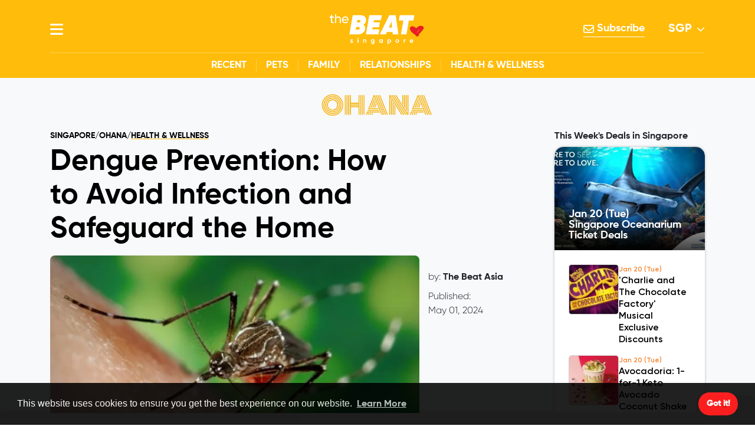

--- FILE ---
content_type: text/html
request_url: https://thebeat.asia/singapore/ohana/health-wellness/dengue-prevention-how-to-avoid-infection-and-safeguard-the-home
body_size: 55093
content:
<!DOCTYPE html><html
lang="en"><head><meta
charset="utf-8"><meta
http-equiv="X-UA-Compatible" content="IE=edge"><meta
name="viewport" content="width=device-width, initial-scale=1"><meta
name="author" content="The Beat Asia"><link
rel="dns-prefetch" href="//www.google.com"><link
rel="dns-prefetch" href="//www.gstatic.com"><link
rel="dns-prefetch" href="//apis.google.com"><link
rel="dns-prefetch" href="//fonts.googleapis.com"><link
rel="dns-prefetch" href="//fonts.gstatic.com"><link
rel="dns-prefetch" href="//www.googletagmanager.com"><link
rel="dns-prefetch" href="//connect.facebook.net"><link
rel="dns-prefetch" href="//ajax.googleapis.com"><link
rel="dns-prefetch" href="//ajax.cloudflare.com"><link
rel="dns-prefetch" href="//cdnjs.cloudflare.com"><link
rel="dns-prefetch" href="//code.jquery.com"><link
rel="dns-prefetch" href="//stackpath.bootstrapcdn.com"><link
rel="preload" href="https://cdn.jsdelivr.net/npm/bootstrap@4.6.2/dist/css/bootstrap.min.css"
as="style"
onload="this.onload=null;this.rel='stylesheet'"
integrity="sha384-xOolHFLEh07PJGoPkLv1IbcEPTNtaed2xpHsD9ESMhqIYd0nLMwNLD69Npy4HI+N"
crossorigin="anonymous"
><noscript><link
rel="stylesheet" href="https://cdn.jsdelivr.net/npm/bootstrap@4.6.2/dist/css/bootstrap.min.css"></noscript><link
rel="preload" href="https://cdnjs.cloudflare.com/ajax/libs/slick-carousel/1.9.0/slick.min.css"
as="style"
onload="this.onload=null;this.rel='stylesheet'"
integrity="sha512-yHknP1/AwR+yx26cB1y0cjvQUMvEa2PFzt1c9LlS4pRQ5NOTZFWbhBig+X9G9eYW/8m0/4OXNx8pxJ6z57x0dw=="
crossorigin="anonymous"
referrerpolicy="no-referrer"
><noscript><link
rel="stylesheet" href="https://cdnjs.cloudflare.com/ajax/libs/slick-carousel/1.9.0/slick.min.css"></noscript><link
rel="preload" href="https://cdnjs.cloudflare.com/ajax/libs/slick-carousel/1.9.0/slick-theme.min.css"
as="style"
onload="this.onload=null;this.rel='stylesheet'"
integrity="sha512-17EgCFERpgZKcm0j0fEq1YCJuyAWdz9KUtv1EjVuaOz8pDnh/0nZxmU6BBXwaaxqoi9PQXnRWqlcDB027hgv9A=="
crossorigin="anonymous"
referrerpolicy="no-referrer"
><noscript><link
rel="stylesheet" href="https://cdnjs.cloudflare.com/ajax/libs/slick-carousel/1.9.0/slick-theme.min.css"></noscript><link
rel="preload" href="/assets/V3/thebeat/css/global.css?v=4.2.2" as="style" onload="this.onload=null;this.rel='stylesheet'"><noscript><link
rel="stylesheet" href="/assets/V3/thebeat/css/global.css?v=4.9"></noscript><link
rel="preload" href="/assets/V3/thebeat/css/header_menu.css?v=3.0" as="style" onload="this.onload=null;this.rel='stylesheet'"><noscript><link
rel="stylesheet" href="/assets/V3/thebeat/css/header_menu.css?v=3.0"></noscript><link
rel="preload" href="/assets/V3/thebeat/css/fonts.css?v=2.0" as="style" onload="this.onload=null;this.rel='stylesheet'"><noscript><link
rel="stylesheet" href="/assets/V3/thebeat/css/fonts.css?v=2.0"></noscript><link
rel="preload" href="/assets/V3/thebeat/css/responsive.css" as="style" onload="this.onload=null;this.rel='stylesheet'"><noscript><link
rel="stylesheet" href="/assets/V3/thebeat/css/responsive.css"></noscript><link
rel="preload" href="/assets/V3/thebeat/css/loading.css" as="style" onload="this.onload=null;this.rel='stylesheet'"><noscript><link
rel="stylesheet" href="/assets/V3/thebeat/css/loading.css"></noscript><link
rel="preload" href="/assets/V3/thebeat/css/channel_menu.css?v=1.1" as="style" onload="this.onload=null;this.rel='stylesheet'"><noscript><link
rel="stylesheet" href="/assets/V3/thebeat/css/channel_menu.css?v=1.1"></noscript><link
rel="preload" href="/assets/V3/thebeat/css/tag_page.css?v=1.1.8" as="style" onload="this.onload=null;this.rel='stylesheet'"><noscript><link
rel="stylesheet" href="/assets/V3/thebeat/css/tag_page.css?v=1.1.8"></noscript><script src="https://code.jquery.com/jquery-3.7.1.min.js" integrity="sha256-/JqT3SQfawRcv/BIHPThkBvs0OEvtFFmqPF/lYI/Cxo=" crossorigin="anonymous" defer></script><script src="https://cdn.jsdelivr.net/npm/bootstrap@4.6.2/dist/js/bootstrap.min.js" integrity="sha384-+sLIOodYLS7CIrQpBjl+C7nPvqq+FbNUBDunl/OZv93DB7Ln/533i8e/mZXLi/P+" crossorigin="anonymous" defer></script><link
rel="shortcut icon" type="image/icon" href="https://thebeat.asia/assets/images/ico/thebeaticon.ico"><script>(function(w,d,s,l,i){w[l]=w[l]||[];w[l].push({'gtm.start':new Date().getTime(),event:'gtm.js'});var f=d.getElementsByTagName(s)[0],j=d.createElement(s),dl=l!='dataLayer'?'&l='+l:'';j.async=true;j.src='https://www.googletagmanager.com/gtm.js?id='+i+dl;f.parentNode.insertBefore(j,f);})(window,document,'script','dataLayer','GTM-M3TSR2Q');</script><script>window.dataLayer=window.dataLayer||[];function gtag(){dataLayer.push(arguments);}
gtag('consent','default',{event:'consent_default',ad_storage:'denied',analytics_storage:'denied',ad_user_data:'denied',ad_personalization:'denied',functionality_storage:'denied',personalization_storage:'denied'});</script><script>!function(f,b,e,v,n,t,s)
{if(f.fbq)return;n=f.fbq=function(){n.callMethod?n.callMethod.apply(n,arguments):n.queue.push(arguments)};if(!f._fbq)f._fbq=n;n.push=n;n.loaded=!0;n.version='2.0';n.queue=[];t=b.createElement(e);t.async=!0;t.src=v;s=b.getElementsByTagName(e)[0];s.parentNode.insertBefore(t,s)}(window,document,'script','https://connect.facebook.net/en_US/fbevents.js');fbq('init','866063204268863');fbq('track','PageView');</script><noscript><img
height="1" width="1" style="display:none"
src="https://www.facebook.com/tr?id=866063204268863&ev=PageView&noscript=1"
/></noscript><script id="mcjs">!function(c,h,i,m,p){m=c.createElement(h),p=c.getElementsByTagName(h)[0],m.async=1,m.src=i,p.parentNode.insertBefore(m,p)}(document,"script","https://chimpstatic.com/mcjs-connected/js/users/f93db7db021617ae16a0bfde5/91f5cb612185518f8ce0a6b0f.js");</script><script async src="https://securepubads.g.doubleclick.net/tag/js/gpt.js"></script><script>window.googletag=window.googletag||{cmd:[]};googletag.cmd.push(function(){googletag.defineSlot('/22566637372/sgp.menu.bar.skyscraper_300x600',[300,600],'div-gpt-ad-1687145782223-0').addService(googletag.pubads());googletag.pubads().enableSingleRequest();googletag.enableServices();});</script><script>window.googletag=window.googletag||{cmd:[]};googletag.cmd.push(function(){googletag.defineSlot('/22566637372/collapsible.anchor.ads',[[320,100],[320,50],[728,90]],'div-gpt-ad-1736733306386-0').addService(googletag.pubads());googletag.pubads().enableSingleRequest();googletag.enableServices();});</script><script async src="https://pagead2.googlesyndication.com/pagead/js/adsbygoogle.js?client=ca-pub-1254415413521047"
     crossorigin="anonymous"></script><script>window.fbAsyncInit=function(){FB.init({appId:'156450659677054',xfbml:true,version:'v14.0'});FB.AppEvents.logPageView();};(function(d,s,id){var js,fjs=d.getElementsByTagName(s)[0];if(d.getElementById(id)){return;}
js=d.createElement(s);js.id=id;js.src="https://connect.facebook.net/en_US/sdk.js";fjs.parentNode.insertBefore(js,fjs);}(document,'script','facebook-jssdk'));</script><link
rel="preload" href="/assets/V3/thebeat/css/article.css?v=1.3.2" as="style" onload="this.onload=null;this.rel='stylesheet'"><noscript><link
rel="stylesheet" href="/assets/V3/thebeat/css/article.css?v=1.3.2"></noscript><link
rel="preload" href="/assets/V3/thebeat/css/article_V4.css?v=1.3.2" as="style" onload="this.onload=null;this.rel='stylesheet'"><noscript><link
rel="stylesheet" href="/assets/V3/thebeat/css/article_V4.css?v=1.3.2"></noscript><meta
name="thumbnail" content="https://d1ef7ke0x2i9g8.cloudfront.net/singapore/_small/2525173/Dengue_04.jpg"><meta
name="date.created" content="2024-05-01T17:03:16+8:00"><meta
name="date.available" content="2024-05-01T18:27:00+8:00"><meta
name="date.updated" content="2024-05-01T18:28:41+8:00"><meta
name="date.modified" content="2024-05-01T18:28:41+8:00"><script async src="https://securepubads.g.doubleclick.net/tag/js/gpt.js"></script><script>window.googletag=window.googletag||{cmd:[]};googletag.cmd.push(function(){googletag.defineSlot('/22566637372/ohana/ohana.article.medium.rectangle_300x250',[300,250],'div-gpt-ad-1727321092686-0').addService(googletag.pubads());googletag.pubads().enableSingleRequest();googletag.enableServices();});</script><script async src="https://securepubads.g.doubleclick.net/tag/js/gpt.js"></script><script>window.googletag=window.googletag||{cmd:[]};googletag.cmd.push(function(){googletag.defineSlot('/22566637372/adsense/adsense.medium.rectangle_300x250',[300,250],'div-gpt-ad-1737517294499-0').addService(googletag.pubads());googletag.pubads().enableSingleRequest();googletag.enableServices();});</script><style type="text/css">:root{--categoryColor:#ffbc0a;--subCategoryColor:#ffbc0a;--categoryHexLight:#FFBC0A70}.brand-text-color,.brand-text-color a,.entry-title a:hover,.article-meta-dot,.article-date-author a:hover,.article-breadcrumbs span a:hover,.article_first_section .article-subcategory a,.article-entry p:first-of-type:first-letter {color:var(--subCategoryColor)}.brand-menu-bar{background-color:var(--categoryColor)}.article_tags .article_tag:hover,.article_socials .article-social:hover{background-color:var(--subCategoryColor)}.channel_subcategory,.entry-meta .side_article_bottom{background-color:var(--categoryColor)}.city-trending-bottom a:not(:last-child):after,.article_socials .article-social,.channel-trending.city-trending-bottom a:not(:last-child):after{border-color:var(--categoryColor)}.city-trending-bottom a span,.channel-popular-watermark span,.channel-stories-bookmark,.channel-trending-watermark span,.channel-trending.city-trending-bottom a span{color:var(--categoryColor)}.article_tags .article_tag{border:2px solid var(--subCategoryColor)}.article-cta{border-top:2px solid var(--categoryHexLight);border-bottom:2px solid var(--categoryHexLight);text-align:center;width:95%;margin:0 auto}.header-menu-container>div:first-child{background:var(--categoryColor) !important}.channel-logo-container{display:flex;align-items:center;justify-content:center;gap:16px;margin:1.25rem 0;height:50px}.cust_v_middle{flex:1}.cust_v_middle.menu-user{justify-content:flex-end}.cust_v_middle.menu-logo{justify-content:center;display:flex;align-items:center;gap:8px}.menu-logo img{margin:0 !important;object-fit:contain}.header-menu-container#header-menu .menu-logo.cust_v_middle *{transition:all .25s ease-in-out}.this-week-events-mobile-label{font-family:GilroyBold;font-size:16px}.channel_featured_card .card_info .card_info_bottom{padding-right:16px}.channel_featured_card .card_info .card_info_bottom .card_info_tags{justify-content:space-between}.channel_featured_card .card_info .card_info_bottom .card_info_tags span,.channel_featured_card .card_info p{display:-webkit-box;-webkit-line-clamp:1;-webkit-box-orient:vertical;overflow:hidden}.channel_featured_card .card_info .card_info_bottom{left:0;padding:0 16px;width:100%}.channel_featured_card .card_info>a{padding:0;margin-bottom:76px;display:-webkit-box;-webkit-line-clamp:2;-webkit-box-orient:vertical;overflow:hidden}.article_first_section span.article-title{margin-bottom:.5rem;line-height:1.2}.article-breadcrumbs span a.current{text-decoration:underline;text-decoration-color:var(--categoryColor);text-decoration-thickness:1.75px;text-underline-offset:2px}.channel-logo-container img{height:80px}@media(max-width:992px){.channel-logo-container img{height:50px;width:100px;object-fit:contain;margin:0}.header-menu-container#header-menu .menu-logo.cust_v_middle img{width:55px}.article_partnership{display:flex;align-items:center}}@media only screen and (max-width:767.5px){.article_tags .article_tag{border:1px solid var(--subCategoryColor)}}</style><style>.featured-articles-container-title{height:61px;background:#ef3340}.featured-articles-container-title div{display:flex;align-items:center;justify-content:center;width:100%;border-radius:20px;border:1px solid #fff;margin:.5rem;background-color:transparent}</style><style type="text/css">.featured-articles-container-title{background:#ef3340}.featured-articles-container-title .bg-right{background-image:url(https://d1ef7ke0x2i9g8.cloudfront.net/global/Layout/City/SGP_Right.png)}.featured-articles-container-title .bg-left{background-image:url(https://d1ef7ke0x2i9g8.cloudfront.net/global/Layout/City/SGP_Left.png)}.featured-articles-container-title .bg-center{background-image:url(https://d1ef7ke0x2i9g8.cloudfront.net/global/Layout/City/SGP_Center.png)}.featured-articles-container-title .bg-center h3{color:#fff}@media(min-width:768px){.highlights-heartbeat{background-image:url(https://d1ef7ke0x2i9g8.cloudfront.net/global/Layouts/City/Pulse-Line_SGP_w1500px.webp)}}@media(min-width:500px){.highlights-heartbeat{background-image:url(https://d1ef7ke0x2i9g8.cloudfront.net/global/Layouts/City/Pulse-Line_SGP_w1500px.webp)}}@media(max-width:499px){.highlights-heartbeat{background-image:url(https://d1ef7ke0x2i9g8.cloudfront.net/global/Layouts/City/Pulse-Line_SGP_w500px.webp)}}</style><style type="text/css">.featured-articles-container-title .style-sides.bordered{border:1px solid #fff}.featured-articles-container-title h3{color:#fff}.featured-articles-container-title .title-box{border:0}</style><title>How to Prevent Dengue Infection and Safeguard Your Home</title>
<script>
            if ((navigator.doNotTrack != "1" && 0) || !0) {
                window.addEventListener("load", function(){
                    window.cookieconsent.initialise({
                        "palette": {
                            "popup": {
                                "background": "#000000",
                                "text": "#ffffff",
                                "link": "#ffffff"
                            },
                            "button": {
                                "background":  "block" === "wire" ? "transparent" :  "#ff0000",
                                "text": "block" === "wire" ? "#ff0000" : "#ffffff",
                                "border":  "block" === "wire" ? "#ff0000" : undefined
                            },
                            "highlight": {
                                "background":  "block" === "wire" ? "transparent" :  "#f8e71c",
                                "text": "block" === "wire" ? "#f8e71c" : "#000000",
                                "border":  "block" === "wire" ? "#f8e71c" : undefined
                            }
                        },
                        "position": "bottom" === "toppush" ? "top" : "bottom",
                        "static": "bottom" === "toppush",
                        "theme": "block",
                        "type": "info",
                        "content": {
                            "message": "This website uses cookies to ensure you get the best experience on our website.&nbsp;",
                            "dismiss": "Got it!",
                            "link": "Learn More",
                            "href": "https://thebeat.asia/privacy-policy",
                            "allow":"Allow cookies",
                            "deny":"Decline",
                            "target":"_blank"
                        },
                        "revokable":0 === 1 ? true : false,
                        "dismissOnScroll":0 > 0 ? 0 : false,
                        "dismissOnTimeout":0 > 0 ? (0 * 1000) : false,
                        "cookie": {
                            "expiryDays":365 !== 0 ? 365 : 365,
                            "secure":1 === 1 ? true : false
                        },
                        onInitialise: function (status) {
                            var type = this.options.type;
                            var didConsent = this.hasConsented();
                            if (type == "opt-in" && didConsent) {
                                // enable cookies
                                if (typeof optInCookiesConsented === "function") {
                                    optInCookiesConsented();
                                    console.log("Opt in cookies consented");
                                } else {
                                    console.log("Opt in function not defined!");
                                }
                            }
                            if (type == "opt-out" && !didConsent) {
                                // disable cookies
                                if (typeof optOutCookiesNotConsented === "function") {
                                    optOutCookiesNotConsented();
                                    console.log("Opt out cookies not consented");
                                } else {
                                    console.log("Opt out function not defined!");
                                }
                            }
                        },
                        onStatusChange: function(status, chosenBefore) {
                            var type = this.options.type;
                            var didConsent = this.hasConsented();
                            if (type == "opt-in" && didConsent) {
                                // enable cookies
                                if (typeof optInCookiesConsented === "function") {
                                    optInCookiesConsented();
                                    console.log("Opt in cookies consented");
                                } else {
                                    console.log("Opt in function not defined!");
                                }
                            }
                            if (type == "opt-out" && !didConsent) {
                                // disable cookies
                                if (typeof optOutCookiesNotConsented === "function") {
                                    optOutCookiesNotConsented();
                                    console.log("Opt out cookies not consented");
                                } else {
                                    console.log("Opt out function not defined!");
                                }
                            }
                        },
                        onRevokeChoice: function() {
                            var type = this.options.type;
                            if (type == "opt-in") {
                                // disable cookies
                                if (typeof optInCookiesRevoked === "function") {
                                    optInCookiesRevoked();
                                    console.log("Opt in cookies revoked");
                                } else {
                                    console.log("Opt in revoked function not defined!");
                                }
                            }
                            if (type == "opt-out") {
                                // enable cookies
                                if (typeof optOutCookiesRevoked === "function") {
                                    optOutCookiesRevoked();
                                    console.log("Opt out cookies revoked");
                                } else {
                                    console.log("Opt out revoked function not defined!");
                                }
                            }
                        }
                    });
                });
            } else if (0) {
                // disable cookies
                if (typeof optOutCookiesNotConsented === "function") {
                    optOutCookiesNotConsented();
                    console.log("Opt out cookies not consented");
                } else {
                    console.log("Opt out function not defined!");
                }
            }
        </script><meta name="generator" content="SEOmatic">
<meta name="keywords" content="Dengue Prevention: How to Avoid Infection and Safeguard the Home">
<meta name="description" content="Don’t let dengue invade your home. Learn effective ways to avoid contracting dengue and protect your home from the disease. Read to know more.">
<meta name="referrer" content="strict-origin-when-cross-origin">
<meta name="robots" content="all">
<meta content="110307434683521" property="fb:profile_id">
<meta content="156450659677054" property="fb:app_id">
<meta content="en_US" property="og:locale">
<meta content="The Beat Singapore" property="og:site_name">
<meta content="website" property="og:type">
<meta content="https://thebeat.asia/singapore/ohana/health-wellness/dengue-prevention-how-to-avoid-infection-and-safeguard-the-home" property="og:url">
<meta content="How to Prevent Dengue Infection and Safeguard Your Home" property="og:title">
<meta content="Don’t let dengue invade your home. Learn effective ways to avoid contracting dengue and protect your home from the disease. Read to know more." property="og:description">
<meta content="https://d1ef7ke0x2i9g8.cloudfront.net/singapore/_1200x630_crop_center-center_82_none/Dengue_04.jpeg?mtime=1724729120" property="og:image">
<meta content="1200" property="og:image:width">
<meta content="630" property="og:image:height">
<meta content="Merlion, Singapore, Marina Bay Sands, Hainan Chicken" property="og:image:alt">
<meta content="https://www.instagram.com/thebeat.sgp/" property="og:see_also">
<meta content="https://www.facebook.com/thebeat.sgp" property="og:see_also">
<meta content="https://twitter.com/TheBeatSGP" property="og:see_also">
<meta name="twitter:card" content="summary_large_image">
<meta name="twitter:site" content="@TheBeatSGP">
<meta name="twitter:creator" content="@TheBeatSGP">
<meta name="twitter:title" content="How to Prevent Dengue Infection and Safeguard Your Home">
<meta name="twitter:description" content="Don’t let dengue invade your home. Learn effective ways to avoid contracting dengue and protect your home from the disease. Read to know more.">
<meta name="twitter:image" content="https://d1ef7ke0x2i9g8.cloudfront.net/singapore/_800x418_crop_center-center_82_none/Dengue_04.jpeg?mtime=1724729120">
<meta name="twitter:image:width" content="800">
<meta name="twitter:image:height" content="418">
<meta name="twitter:image:alt" content="Merlion, Singapore, Marina Bay Sands, Hainan Chicken">
<link href="https://thebeat.asia/singapore/ohana/health-wellness/dengue-prevention-how-to-avoid-infection-and-safeguard-the-home" rel="canonical">
<link href="https://thebeat.asia/singapore" rel="home">
<link href="https://thebeat.asia/cpresources/14cd188f/css/cookieconsent.min.css?v=1755512285" rel="stylesheet">
<script>window.currentUserGroups = [];</script></head><body><div
class="main-wrapper "><div
class="header-menu-container " id="header-menu" style="background-color:#FFBC0A"><div
class="container" id="mobile-line"><div
class="d-flex nav-container" id="desktop-line"><div
class="menu-bars cust_v_middle"><a
href="javascript:;" class="clickMenuOpen" id="menu_open"><svg
xmlns="http://www.w3.org/2000/svg" viewBox="0 0 448 512" class="svg-inline--fa" style="height: 1em;"><path
fill="currentColor" d="M0 96C0 78.3 14.3 64 32 64l384 0c17.7 0 32 14.3 32 32s-14.3 32-32 32L32 128C14.3 128 0 113.7 0 96zM0 256c0-17.7 14.3-32 32-32l384 0c17.7 0 32 14.3 32 32s-14.3 32-32 32L32 288c-17.7 0-32-14.3-32-32zM448 416c0 17.7-14.3 32-32 32L32 448c-17.7 0-32-14.3-32-32s14.3-32 32-32l384 0c17.7 0 32 14.3 32 32z"/></svg></a></div><div
class="menu-logo cust_v_middle"><a
href="/singapore"><picture><source
srcset="https://d1ef7ke0x2i9g8.cloudfront.net/global/The-Beat_3xheartbeat_v2021_inverted_SG_1367x432.gif" media="(min-width: 993px)   "/><source
srcset="https://d1ef7ke0x2i9g8.cloudfront.net/global/_thumbnail150/780620/Thebeat-B-logo.webp" media="(max-width: 992px)"/><img
src="https://d1ef7ke0x2i9g8.cloudfront.net/global/_thumbnail150/780620/Thebeat-B-logo.webp" alt="TheBeat Header Logo"/></picture></a></div><div
class="menu-user cust_v_middle d-flex"><div
class="subscribe-btn"><a
href="/newsletters" target="_blank"><svg
xmlns="http://www.w3.org/2000/svg" viewBox="0 0 512 512" class="svg-inline--fa" style="height: 1em;"><path
fill="currentColor" d="M64 112c-8.8 0-16 7.2-16 16l0 22.1L220.5 291.7c20.7 17 50.4 17 71.1 0L464 150.1l0-22.1c0-8.8-7.2-16-16-16L64 112zM48 212.2L48 384c0 8.8 7.2 16 16 16l384 0c8.8 0 16-7.2 16-16l0-171.8L322 328.8c-38.4 31.5-93.7 31.5-132 0L48 212.2zM0 128C0 92.7 28.7 64 64 64l384 0c35.3 0 64 28.7 64 64l0 256c0 35.3-28.7 64-64 64L64 448c-35.3 0-64-28.7-64-64L0 128z"/></svg> Subscribe</a></div><div
class="user-dropdown"><input
type="checkbox" name="city_dropdown" id="city_dropdown_asia" class="d-none"><label
for="city_dropdown_asia">
SGP
<svg
xmlns="http://www.w3.org/2000/svg" viewBox="0 0 512 512" class="svg-inline--fa" style="height: 1em;"><path
fill="currentColor" d="M233.4 406.6c12.5 12.5 32.8 12.5 45.3 0l192-192c12.5-12.5 12.5-32.8 0-45.3s-32.8-12.5-45.3 0L256 338.7 86.6 169.4c-12.5-12.5-32.8-12.5-45.3 0s-12.5 32.8 0 45.3l192 192z"/></svg></label><ul
class="sub-menu text-left"><li><a
href="/ohana/health-wellness">asia</a></li><li><a
href="/bangkok/ohana/health-wellness">BKK</a></li><li><a
href="/hong-kong/ohana/health-wellness">HKG</a></li><li><a
href="/kuala-lumpur/ohana/health-wellness">KUL</a></li><li><a
href="/macau/ohana/health-wellness">MAC</a></li><li><a
href="/manila/ohana/health-wellness">MNL</a></li></ul></div></div></div></div></div><div
id="aside-menu" class="aside-menu p-0 pb-5"><div
class="row m-0"><div
class="search_wrapper col-xl-4 col-md-6 col-sm-7 col-12"><span
class="new-close-menu mfp-close"><svg
xmlns="http://www.w3.org/2000/svg" viewBox="0 0 512 512" class="svg-inline--fa" style="font-size: 30px; line-height: 1; display: flex; align-items: center; top: 8px; left: 8px;height: 1em;"><path
fill="currentColor" d="M41.4 233.4c-12.5 12.5-12.5 32.8 0 45.3l160 160c12.5 12.5 32.8 12.5 45.3 0s12.5-32.8 0-45.3L109.3 256 246.6 118.6c12.5-12.5 12.5-32.8 0-45.3s-32.8-12.5-45.3 0l-160 160zm352-160l-160 160c-12.5 12.5-12.5 32.8 0 45.3l160 160c12.5 12.5 32.8 12.5 45.3 0s12.5-32.8 0-45.3L301.3 256 438.6 118.6c12.5-12.5 12.5-32.8 0-45.3s-32.8-12.5-45.3 0z"/></svg></span><form
method="get" action="/search"><svg
xmlns="http://www.w3.org/2000/svg" viewBox="0 0 512 512" class="svg-inline--fa" style="height: 1em;"><path
fill="currentColor" d="M416 208c0 45.9-14.9 88.3-40 122.7L502.6 457.4c12.5 12.5 12.5 32.8 0 45.3s-32.8 12.5-45.3 0L330.7 376c-34.4 25.2-76.8 40-122.7 40C93.1 416 0 322.9 0 208S93.1 0 208 0S416 93.1 416 208zM208 352a144 144 0 1 0 0-288 144 144 0 1 0 0 288z"/></svg><input
type="text" class="search-form" autocomplete="off" name="q" id="q" ></form></div></div><div
class="row m-0"><div
class="col-xl-4 col-md-6 col-sm-7 col-12 main_menu_side"><div
class="user-login-container"><div
class="user_profile"><div
id="component-mrrzsp" class="sprig-component" data-hx-target="this" data-hx-include="this" data-hx-trigger="load" data-hx-get="https://thebeat.asia/index.php?p=actions/sprig-core/components/render" data-hx-vals="{&quot;sprig:siteId&quot;:&quot;3270dc4000fd8a4a8ca6a656363e08f00fd08e1ad35b7a07e91a2c7f1ddffa9c3&quot;,&quot;sprig:id&quot;:&quot;622cdaf8f9981461bb42074347b703093a34e22687566a09d3714f9ec7754558component-mrrzsp&quot;,&quot;sprig:component&quot;:&quot;e0802d484b6811924e82c85efc946913344eb959d714905ec018780aef632788&quot;,&quot;sprig:template&quot;:&quot;6e78ae02945e7640cf5034af0219f603f3a884fc2eae71d3cdcadb99785dacff\/V3\/main_site\/ajax\/onload\/user_profile_sess&quot;}" s-trigger="load"><div
class="guest-user-container"><svg
xmlns="http://www.w3.org/2000/svg" viewBox="0 0 512 512" class="svg-inline--fa" style="height: 1em;"><path
fill="currentColor" d="M406.5 399.6C387.4 352.9 341.5 320 288 320l-64 0c-53.5 0-99.4 32.9-118.5 79.6C69.9 362.2 48 311.7 48 256C48 141.1 141.1 48 256 48s208 93.1 208 208c0 55.7-21.9 106.2-57.5 143.6zm-40.1 32.7C334.4 452.4 296.6 464 256 464s-78.4-11.6-110.5-31.7c7.3-36.7 39.7-64.3 78.5-64.3l64 0c38.8 0 71.2 27.6 78.5 64.3zM256 512A256 256 0 1 0 256 0a256 256 0 1 0 0 512zm0-272a40 40 0 1 1 0-80 40 40 0 1 1 0 80zm-88-40a88 88 0 1 0 176 0 88 88 0 1 0 -176 0z"/></svg><span><a
href="/sign-in">
Sign In
</a>
/
<a
href="/register">
Sign Up
</a></span></div></div></div></div><div
class="tr-menu sidebar-menu m-0 px-md-4 justify-content-center"><nav
class="navbar navbar-default navbar-desktop mobile_menu_hide d-sm-none d-none d-xs-none d-md-block d-lg-block d-xl-block px-0 pt-4 pb-2"><ul
class="nav navbar-nav"><li
class="channel-side-menu my-0 mb-1 channel-hover"><input
type="checkbox" name=" channel_menu " id="the-list" class="channel_menu_click d-none"/><div
class="d-flex align-items-center"><a
href="https://thebeat.asia/singapore/the-list" class="main-channel-title" style="color: #f27d25"><img
src="https://d1ef7ke0x2i9g8.cloudfront.net/global/_thumbnail70/198802/Icon_The-llst_Menu_60px.webp" alt="The List icon"><div
class="">
The List
<span>City&#039;s best</span></div></a><label
for="the-list" class="channel_plus"><svg
xmlns="http://www.w3.org/2000/svg" viewBox="0 0 448 512" class="svg-inline--fa fa-minus vertical arrow_icon" id="arrow-main" style="height: 1em;"><path
fill="currentColor" d="M432 256c0 17.7-14.3 32-32 32L48 288c-17.7 0-32-14.3-32-32s14.3-32 32-32l352 0c17.7 0 32 14.3 32 32z"/></svg><svg
xmlns="http://www.w3.org/2000/svg" viewBox="0 0 448 512"  class="svg-inline--fa fa-minus horizontal arrow_icon" style="height: 1em;"><path
fill="currentColor" d="M432 256c0 17.7-14.3 32-32 32L48 288c-17.7 0-32-14.3-32-32s14.3-32 32-32l352 0c17.7 0 32 14.3 32 32z"/></svg></label></div><ul
class="subchannels-container"><li
class="d-flex"><a
href="https://thebeat.asia/singapore/the-list">
Recent
</a></li><li
class="d-flex"><a
href="https://thebeat.asia/singapore/the-list/whats-on">
What&#039;s On
</a></li><li
class="d-flex"><a
href="https://thebeat.asia/singapore/the-list/nightlife">
Nightlife
</a></li><li
class="d-flex"><a
href="https://thebeat.asia/singapore/the-list/events">
Events
</a></li><li
class="d-flex"><a
href="https://thebeat.asia/singapore/the-list/deals">
Deals
</a></li></ul></li><li
class="channel-side-menu my-0 mb-1 channel-hover"><input
type="checkbox" name=" channel_menu " id="nomads" class="channel_menu_click d-none"/><div
class="d-flex align-items-center"><a
href="https://thebeat.asia/singapore/nomads" class="main-channel-title" style="color: #5ab8f4"><img
src="https://d1ef7ke0x2i9g8.cloudfront.net/global/_thumbnail70/198812/Icon_Nomad_Menu_60px.webp" alt="Nomads icon"><div
class="">
Nomads
<span>Travel</span></div></a><label
for="nomads" class="channel_plus"><svg
xmlns="http://www.w3.org/2000/svg" viewBox="0 0 448 512" class="svg-inline--fa fa-minus vertical arrow_icon" id="arrow-main" style="height: 1em;"><path
fill="currentColor" d="M432 256c0 17.7-14.3 32-32 32L48 288c-17.7 0-32-14.3-32-32s14.3-32 32-32l352 0c17.7 0 32 14.3 32 32z"/></svg><svg
xmlns="http://www.w3.org/2000/svg" viewBox="0 0 448 512"  class="svg-inline--fa fa-minus horizontal arrow_icon" style="height: 1em;"><path
fill="currentColor" d="M432 256c0 17.7-14.3 32-32 32L48 288c-17.7 0-32-14.3-32-32s14.3-32 32-32l352 0c17.7 0 32 14.3 32 32z"/></svg></label></div><ul
class="subchannels-container"><li
class="d-flex"><a
href="https://thebeat.asia/singapore/nomads">
Recent
</a></li><li
class="d-flex"><a
href="https://thebeat.asia/singapore/nomads/stay">
Stay
</a></li><li
class="d-flex"><a
href="https://thebeat.asia/singapore/nomads/explore">
Explore
</a></li></ul></li><li
class="channel-side-menu my-0 mb-1 channel-hover"><input
type="checkbox" name=" channel_menu " id="ohana" class="channel_menu_click d-none"/><div
class="d-flex align-items-center"><a
href="https://thebeat.asia/singapore/ohana" class="main-channel-title" style="color: #febc12"><img
src="https://d1ef7ke0x2i9g8.cloudfront.net/global/_thumbnail70/198813/Icon_Ohana_Menu_60px.webp" alt="Ohana icon"><div
class="">
Ohana
<span>Family</span></div></a><label
for="ohana" class="channel_plus"><svg
xmlns="http://www.w3.org/2000/svg" viewBox="0 0 448 512" class="svg-inline--fa fa-minus vertical arrow_icon" id="arrow-main" style="height: 1em;"><path
fill="currentColor" d="M432 256c0 17.7-14.3 32-32 32L48 288c-17.7 0-32-14.3-32-32s14.3-32 32-32l352 0c17.7 0 32 14.3 32 32z"/></svg><svg
xmlns="http://www.w3.org/2000/svg" viewBox="0 0 448 512"  class="svg-inline--fa fa-minus horizontal arrow_icon" style="height: 1em;"><path
fill="currentColor" d="M432 256c0 17.7-14.3 32-32 32L48 288c-17.7 0-32-14.3-32-32s14.3-32 32-32l352 0c17.7 0 32 14.3 32 32z"/></svg></label></div><ul
class="subchannels-container"><li
class="d-flex"><a
href="https://thebeat.asia/singapore/ohana">
Recent
</a></li><li
class="d-flex"><a
href="https://thebeat.asia/singapore/ohana/pets">
Pets
</a></li><li
class="d-flex"><a
href="https://thebeat.asia/singapore/ohana/family">
Family
</a></li><li
class="d-flex"><a
href="https://thebeat.asia/singapore/ohana/relationships">
Relationships
</a></li><li
class="d-flex"><a
href="https://thebeat.asia/singapore/ohana/health-wellness">
Health &amp; Wellness
</a></li></ul></li><li
class="channel-side-menu my-0 mb-1 channel-hover"><input
type="checkbox" name=" channel_menu " id="fashionista" class="channel_menu_click d-none"/><div
class="d-flex align-items-center"><a
href="https://thebeat.asia/singapore/fashionista" class="main-channel-title" style="color: #ffffff"><img
src="https://d1ef7ke0x2i9g8.cloudfront.net/global/_thumbnail70/198810/Icon_Fashionista_Menu_60px.webp" alt="Fashionista icon"><div
class="">
Fashionista
<span>Fashion</span></div></a><label
for="fashionista" class="channel_plus"><svg
xmlns="http://www.w3.org/2000/svg" viewBox="0 0 448 512" class="svg-inline--fa fa-minus vertical arrow_icon" id="arrow-main" style="height: 1em;"><path
fill="currentColor" d="M432 256c0 17.7-14.3 32-32 32L48 288c-17.7 0-32-14.3-32-32s14.3-32 32-32l352 0c17.7 0 32 14.3 32 32z"/></svg><svg
xmlns="http://www.w3.org/2000/svg" viewBox="0 0 448 512"  class="svg-inline--fa fa-minus horizontal arrow_icon" style="height: 1em;"><path
fill="currentColor" d="M432 256c0 17.7-14.3 32-32 32L48 288c-17.7 0-32-14.3-32-32s14.3-32 32-32l352 0c17.7 0 32 14.3 32 32z"/></svg></label></div><ul
class="subchannels-container"><li
class="d-flex"><a
href="https://thebeat.asia/singapore/fashionista">
Recent
</a></li><li
class="d-flex"><a
href="https://thebeat.asia/singapore/fashionista/style">
Style
</a></li><li
class="d-flex"><a
href="https://thebeat.asia/singapore/fashionista/beauty">
Beauty
</a></li></ul></li><li
class="channel-side-menu my-0 mb-1 channel-hover"><input
type="checkbox" name=" channel_menu " id="venture" class="channel_menu_click d-none"/><div
class="d-flex align-items-center"><a
href="https://thebeat.asia/singapore/venture" class="main-channel-title" style="color: #2565b2"><img
src="https://d1ef7ke0x2i9g8.cloudfront.net/global/_thumbnail70/198805/Icon_Venture_Menu_60px.webp" alt="Venture icon"><div
class="">
Venture
<span>Business</span></div></a><label
for="venture" class="channel_plus"><svg
xmlns="http://www.w3.org/2000/svg" viewBox="0 0 448 512" class="svg-inline--fa fa-minus vertical arrow_icon" id="arrow-main" style="height: 1em;"><path
fill="currentColor" d="M432 256c0 17.7-14.3 32-32 32L48 288c-17.7 0-32-14.3-32-32s14.3-32 32-32l352 0c17.7 0 32 14.3 32 32z"/></svg><svg
xmlns="http://www.w3.org/2000/svg" viewBox="0 0 448 512"  class="svg-inline--fa fa-minus horizontal arrow_icon" style="height: 1em;"><path
fill="currentColor" d="M432 256c0 17.7-14.3 32-32 32L48 288c-17.7 0-32-14.3-32-32s14.3-32 32-32l352 0c17.7 0 32 14.3 32 32z"/></svg></label></div><ul
class="subchannels-container"><li
class="d-flex"><a
href="https://thebeat.asia/singapore/venture">
Recent
</a></li><li
class="d-flex"><a
href="https://thebeat.asia/singapore/venture/profiles">
Profiles
</a></li><li
class="d-flex"><a
href="https://thebeat.asia/singapore/venture/money">
Money
</a></li><li
class="d-flex"><a
href="https://thebeat.asia/singapore/venture/careers">
Careers
</a></li><li
class="d-flex"><a
href="https://thebeat.asia/singapore/venture/mice-events">
MICE Events
</a></li></ul></li><li
class="channel-side-menu my-0 mb-1 channel-hover"><input
type="checkbox" name=" channel_menu " id="urbanite" class="channel_menu_click d-none"/><div
class="d-flex align-items-center"><a
href="https://thebeat.asia/singapore/urbanite" class="main-channel-title" style="color: #82816D"><img
src="https://d1ef7ke0x2i9g8.cloudfront.net/global/_thumbnail70/198804/Icon_Urbanite_Menu_60px.webp" alt="Urbanite icon"><div
class="">
Urbanite
<span>Urban Living</span></div></a><label
for="urbanite" class="channel_plus"><svg
xmlns="http://www.w3.org/2000/svg" viewBox="0 0 448 512" class="svg-inline--fa fa-minus vertical arrow_icon" id="arrow-main" style="height: 1em;"><path
fill="currentColor" d="M432 256c0 17.7-14.3 32-32 32L48 288c-17.7 0-32-14.3-32-32s14.3-32 32-32l352 0c17.7 0 32 14.3 32 32z"/></svg><svg
xmlns="http://www.w3.org/2000/svg" viewBox="0 0 448 512"  class="svg-inline--fa fa-minus horizontal arrow_icon" style="height: 1em;"><path
fill="currentColor" d="M432 256c0 17.7-14.3 32-32 32L48 288c-17.7 0-32-14.3-32-32s14.3-32 32-32l352 0c17.7 0 32 14.3 32 32z"/></svg></label></div><ul
class="subchannels-container"><li
class="d-flex"><a
href="https://thebeat.asia/singapore/urbanite">
Recent
</a></li><li
class="d-flex"><a
href="https://thebeat.asia/singapore/urbanite/residential">
Residential
</a></li><li
class="d-flex"><a
href="https://thebeat.asia/singapore/urbanite/commercial">
Commercial
</a></li><li
class="d-flex"><a
href="https://thebeat.asia/singapore/urbanite/architecture">
Architecture
</a></li><li
class="d-flex"><a
href="https://thebeat.asia/singapore/urbanite/home-decors">
Home Decors
</a></li><li
class="d-flex"><a
href="https://thebeat.asia/singapore/urbanite/interior-design">
Interior Design
</a></li></ul></li></ul></nav><nav
class="navbar navbar-default d-md-none d-sm-block px-0 navbar-mobile pt-4"><ul
class="nav navbar-nav"><li
class="channel-side-menu my-0 mb-1 channel-hover"><input
type="checkbox" name=" channel_menu_mobile " id="the-list-mobile" class="channel_menu_click d-none"/><div
class="d-flex align-items-center"><a
href="https://thebeat.asia/singapore/the-list" class="main-channel-title" style="color: #f27d25"><img
src="https://d1ef7ke0x2i9g8.cloudfront.net/global/_thumbnail70/198802/Icon_The-llst_Menu_60px.webp" alt="The List icon"><div
class="">
The List
<span>City&#039;s best</span></div></a><label
for="the-list-mobile" class="channel_plus"><svg
xmlns="http://www.w3.org/2000/svg" viewBox="0 0 448 512" class="svg-inline--fa fa-minus vertical arrow_icon" id="arrow-main" style="height: 1em;"><path
fill="currentColor" d="M432 256c0 17.7-14.3 32-32 32L48 288c-17.7 0-32-14.3-32-32s14.3-32 32-32l352 0c17.7 0 32 14.3 32 32z"/></svg><svg
xmlns="http://www.w3.org/2000/svg" viewBox="0 0 448 512"  class="svg-inline--fa fa-minus horizontal arrow_icon" style="height: 1em;"><path
fill="currentColor" d="M432 256c0 17.7-14.3 32-32 32L48 288c-17.7 0-32-14.3-32-32s14.3-32 32-32l352 0c17.7 0 32 14.3 32 32z"/></svg></label></div><ul
class="subchannels-container"><li
class="d-flex"><a
href="https://thebeat.asia/singapore/the-list">
Recent
</a></li><li
class="d-flex"><a
href="https://thebeat.asia/singapore/the-list/whats-on">
What&#039;s On
</a></li><li
class="d-flex"><a
href="https://thebeat.asia/singapore/the-list/nightlife">
Nightlife
</a></li><li
class="d-flex"><a
href="https://thebeat.asia/singapore/the-list/events">
Events
</a></li><li
class="d-flex"><a
href="https://thebeat.asia/singapore/the-list/deals">
Deals
</a></li></ul></li><li
class="channel-side-menu my-0 mb-1 channel-hover"><input
type="checkbox" name=" channel_menu_mobile " id="delish-mobile" class="channel_menu_click d-none"/><div
class="d-flex align-items-center"><a
href="https://thebeat.asia/singapore/delish" class="main-channel-title" style="color: #b02a21"><img
src="https://d1ef7ke0x2i9g8.cloudfront.net/global/_thumbnail70/198807/Icon_Delish_Menu_60px.webp" alt="Delish icon"><div
class="">
Delish
<span>Food &amp; Beverages</span></div></a><label
for="delish-mobile" class="channel_plus"><svg
xmlns="http://www.w3.org/2000/svg" viewBox="0 0 448 512" class="svg-inline--fa fa-minus vertical arrow_icon" id="arrow-main" style="height: 1em;"><path
fill="currentColor" d="M432 256c0 17.7-14.3 32-32 32L48 288c-17.7 0-32-14.3-32-32s14.3-32 32-32l352 0c17.7 0 32 14.3 32 32z"/></svg><svg
xmlns="http://www.w3.org/2000/svg" viewBox="0 0 448 512"  class="svg-inline--fa fa-minus horizontal arrow_icon" style="height: 1em;"><path
fill="currentColor" d="M432 256c0 17.7-14.3 32-32 32L48 288c-17.7 0-32-14.3-32-32s14.3-32 32-32l352 0c17.7 0 32 14.3 32 32z"/></svg></label></div><ul
class="subchannels-container"><li
class="d-flex"><a
href="https://thebeat.asia/singapore/delish">
Recent
</a></li><li
class="d-flex"><a
href="https://thebeat.asia/singapore/delish/people">
People
</a></li><li
class="d-flex"><a
href="https://thebeat.asia/singapore/delish/reviews">
Reviews
</a></li><li
class="d-flex"><a
href="https://thebeat.asia/singapore/delish/happenings">
Happenings
</a></li><li
class="d-flex"><a
href="/dining-passport/dining-deals/singapore">
Dining Deals
</a></li></ul></li><li
class="channel-side-menu my-0 mb-1 channel-hover"><input
type="checkbox" name=" channel_menu_mobile " id="nomads-mobile" class="channel_menu_click d-none"/><div
class="d-flex align-items-center"><a
href="https://thebeat.asia/singapore/nomads" class="main-channel-title" style="color: #5ab8f4"><img
src="https://d1ef7ke0x2i9g8.cloudfront.net/global/_thumbnail70/198812/Icon_Nomad_Menu_60px.webp" alt="Nomads icon"><div
class="">
Nomads
<span>Travel</span></div></a><label
for="nomads-mobile" class="channel_plus"><svg
xmlns="http://www.w3.org/2000/svg" viewBox="0 0 448 512" class="svg-inline--fa fa-minus vertical arrow_icon" id="arrow-main" style="height: 1em;"><path
fill="currentColor" d="M432 256c0 17.7-14.3 32-32 32L48 288c-17.7 0-32-14.3-32-32s14.3-32 32-32l352 0c17.7 0 32 14.3 32 32z"/></svg><svg
xmlns="http://www.w3.org/2000/svg" viewBox="0 0 448 512"  class="svg-inline--fa fa-minus horizontal arrow_icon" style="height: 1em;"><path
fill="currentColor" d="M432 256c0 17.7-14.3 32-32 32L48 288c-17.7 0-32-14.3-32-32s14.3-32 32-32l352 0c17.7 0 32 14.3 32 32z"/></svg></label></div><ul
class="subchannels-container"><li
class="d-flex"><a
href="https://thebeat.asia/singapore/nomads">
Recent
</a></li><li
class="d-flex"><a
href="https://thebeat.asia/singapore/nomads/stay">
Stay
</a></li><li
class="d-flex"><a
href="https://thebeat.asia/singapore/nomads/explore">
Explore
</a></li></ul></li><li
class="channel-side-menu my-0 mb-1 channel-hover"><input
type="checkbox" name=" channel_menu_mobile " id="vibe-mobile" class="channel_menu_click d-none"/><div
class="d-flex align-items-center"><a
href="https://thebeat.asia/singapore/vibe" class="main-channel-title" style="color: #f45705"><img
src="https://d1ef7ke0x2i9g8.cloudfront.net/global/_thumbnail70/198806/Icon_Vibe_Menu_60px.webp" alt="Vibe icon"><div
class="">
Vibe
<span>Culture</span></div></a><label
for="vibe-mobile" class="channel_plus"><svg
xmlns="http://www.w3.org/2000/svg" viewBox="0 0 448 512" class="svg-inline--fa fa-minus vertical arrow_icon" id="arrow-main" style="height: 1em;"><path
fill="currentColor" d="M432 256c0 17.7-14.3 32-32 32L48 288c-17.7 0-32-14.3-32-32s14.3-32 32-32l352 0c17.7 0 32 14.3 32 32z"/></svg><svg
xmlns="http://www.w3.org/2000/svg" viewBox="0 0 448 512"  class="svg-inline--fa fa-minus horizontal arrow_icon" style="height: 1em;"><path
fill="currentColor" d="M432 256c0 17.7-14.3 32-32 32L48 288c-17.7 0-32-14.3-32-32s14.3-32 32-32l352 0c17.7 0 32 14.3 32 32z"/></svg></label></div><ul
class="subchannels-container"><li
class="d-flex"><a
href="https://thebeat.asia/singapore/vibe">
Recent
</a></li><li
class="d-flex"><a
href="https://thebeat.asia/singapore/vibe/artists">
Artists
</a></li><li
class="d-flex"><a
href="https://thebeat.asia/singapore/vibe/sports">
Sports
</a></li><li
class="d-flex"><a
href="https://thebeat.asia/singapore/vibe/pop-culture">
Pop Culture
</a></li><li
class="d-flex"><a
href="https://thebeat.asia/singapore/vibe/celebs-influencers">
Celebs &amp; Influencers
</a></li></ul></li><li
class="channel-side-menu my-0 mb-1 channel-hover"><input
type="checkbox" name=" channel_menu_mobile " id="ohana-mobile" class="channel_menu_click d-none"/><div
class="d-flex align-items-center"><a
href="https://thebeat.asia/singapore/ohana" class="main-channel-title" style="color: #febc12"><img
src="https://d1ef7ke0x2i9g8.cloudfront.net/global/_thumbnail70/198813/Icon_Ohana_Menu_60px.webp" alt="Ohana icon"><div
class="">
Ohana
<span>Family</span></div></a><label
for="ohana-mobile" class="channel_plus"><svg
xmlns="http://www.w3.org/2000/svg" viewBox="0 0 448 512" class="svg-inline--fa fa-minus vertical arrow_icon" id="arrow-main" style="height: 1em;"><path
fill="currentColor" d="M432 256c0 17.7-14.3 32-32 32L48 288c-17.7 0-32-14.3-32-32s14.3-32 32-32l352 0c17.7 0 32 14.3 32 32z"/></svg><svg
xmlns="http://www.w3.org/2000/svg" viewBox="0 0 448 512"  class="svg-inline--fa fa-minus horizontal arrow_icon" style="height: 1em;"><path
fill="currentColor" d="M432 256c0 17.7-14.3 32-32 32L48 288c-17.7 0-32-14.3-32-32s14.3-32 32-32l352 0c17.7 0 32 14.3 32 32z"/></svg></label></div><ul
class="subchannels-container"><li
class="d-flex"><a
href="https://thebeat.asia/singapore/ohana">
Recent
</a></li><li
class="d-flex"><a
href="https://thebeat.asia/singapore/ohana/pets">
Pets
</a></li><li
class="d-flex"><a
href="https://thebeat.asia/singapore/ohana/family">
Family
</a></li><li
class="d-flex"><a
href="https://thebeat.asia/singapore/ohana/relationships">
Relationships
</a></li><li
class="d-flex"><a
href="https://thebeat.asia/singapore/ohana/health-wellness">
Health &amp; Wellness
</a></li></ul></li><li
class="channel-side-menu my-0 mb-1 channel-hover"><input
type="checkbox" name=" channel_menu_mobile " id="the-lux-mobile" class="channel_menu_click d-none"/><div
class="d-flex align-items-center"><a
href="https://thebeat.asia/singapore/the-lux" class="main-channel-title" style="color: #b38856"><img
src="https://d1ef7ke0x2i9g8.cloudfront.net/global/_thumbnail70/198803/Icon_The-Lux_Menu_60px.webp" alt="The Lux icon"><div
class="">
The Lux
<span>Luxury</span></div></a><label
for="the-lux-mobile" class="channel_plus"><svg
xmlns="http://www.w3.org/2000/svg" viewBox="0 0 448 512" class="svg-inline--fa fa-minus vertical arrow_icon" id="arrow-main" style="height: 1em;"><path
fill="currentColor" d="M432 256c0 17.7-14.3 32-32 32L48 288c-17.7 0-32-14.3-32-32s14.3-32 32-32l352 0c17.7 0 32 14.3 32 32z"/></svg><svg
xmlns="http://www.w3.org/2000/svg" viewBox="0 0 448 512"  class="svg-inline--fa fa-minus horizontal arrow_icon" style="height: 1em;"><path
fill="currentColor" d="M432 256c0 17.7-14.3 32-32 32L48 288c-17.7 0-32-14.3-32-32s14.3-32 32-32l352 0c17.7 0 32 14.3 32 32z"/></svg></label></div><ul
class="subchannels-container"><li
class="d-flex"><a
href="https://thebeat.asia/singapore/the-lux">
Recent
</a></li><li
class="d-flex"><a
href="https://thebeat.asia/singapore/the-lux/brands">
Brands
</a></li><li
class="d-flex"><a
href="https://thebeat.asia/singapore/the-lux/luxury-recreation">
Luxury Recreation
</a></li></ul></li><li
class="channel-side-menu my-0 mb-1 channel-hover"><input
type="checkbox" name=" channel_menu_mobile " id="fashionista-mobile" class="channel_menu_click d-none"/><div
class="d-flex align-items-center"><a
href="https://thebeat.asia/singapore/fashionista" class="main-channel-title" style="color: #ffffff"><img
src="https://d1ef7ke0x2i9g8.cloudfront.net/global/_thumbnail70/198810/Icon_Fashionista_Menu_60px.webp" alt="Fashionista icon"><div
class="">
Fashionista
<span>Fashion</span></div></a><label
for="fashionista-mobile" class="channel_plus"><svg
xmlns="http://www.w3.org/2000/svg" viewBox="0 0 448 512" class="svg-inline--fa fa-minus vertical arrow_icon" id="arrow-main" style="height: 1em;"><path
fill="currentColor" d="M432 256c0 17.7-14.3 32-32 32L48 288c-17.7 0-32-14.3-32-32s14.3-32 32-32l352 0c17.7 0 32 14.3 32 32z"/></svg><svg
xmlns="http://www.w3.org/2000/svg" viewBox="0 0 448 512"  class="svg-inline--fa fa-minus horizontal arrow_icon" style="height: 1em;"><path
fill="currentColor" d="M432 256c0 17.7-14.3 32-32 32L48 288c-17.7 0-32-14.3-32-32s14.3-32 32-32l352 0c17.7 0 32 14.3 32 32z"/></svg></label></div><ul
class="subchannels-container"><li
class="d-flex"><a
href="https://thebeat.asia/singapore/fashionista">
Recent
</a></li><li
class="d-flex"><a
href="https://thebeat.asia/singapore/fashionista/style">
Style
</a></li><li
class="d-flex"><a
href="https://thebeat.asia/singapore/fashionista/beauty">
Beauty
</a></li></ul></li><li
class="channel-side-menu my-0 mb-1 channel-hover"><input
type="checkbox" name=" channel_menu_mobile " id="terra-mobile" class="channel_menu_click d-none"/><div
class="d-flex align-items-center"><a
href="https://thebeat.asia/singapore/terra" class="main-channel-title" style="color: #087f40"><img
src="https://d1ef7ke0x2i9g8.cloudfront.net/global/_thumbnail70/198801/Icon_Terra_Menu_60px.webp" alt="Terra icon"><div
class="">
Terra
<span>Environment</span></div></a><label
for="terra-mobile" class="channel_plus"><svg
xmlns="http://www.w3.org/2000/svg" viewBox="0 0 448 512" class="svg-inline--fa fa-minus vertical arrow_icon" id="arrow-main" style="height: 1em;"><path
fill="currentColor" d="M432 256c0 17.7-14.3 32-32 32L48 288c-17.7 0-32-14.3-32-32s14.3-32 32-32l352 0c17.7 0 32 14.3 32 32z"/></svg><svg
xmlns="http://www.w3.org/2000/svg" viewBox="0 0 448 512"  class="svg-inline--fa fa-minus horizontal arrow_icon" style="height: 1em;"><path
fill="currentColor" d="M432 256c0 17.7-14.3 32-32 32L48 288c-17.7 0-32-14.3-32-32s14.3-32 32-32l352 0c17.7 0 32 14.3 32 32z"/></svg></label></div><ul
class="subchannels-container"><li
class="d-flex"><a
href="https://thebeat.asia/singapore/terra">
Recent
</a></li><li
class="d-flex"><a
href="https://thebeat.asia/singapore/terra/nature">
Nature
</a></li><li
class="d-flex"><a
href="https://thebeat.asia/singapore/terra/sustainability">
Sustainability
</a></li></ul></li><li
class="channel-side-menu my-0 mb-1 channel-hover"><input
type="checkbox" name=" channel_menu_mobile " id="venture-mobile" class="channel_menu_click d-none"/><div
class="d-flex align-items-center"><a
href="https://thebeat.asia/singapore/venture" class="main-channel-title" style="color: #2565b2"><img
src="https://d1ef7ke0x2i9g8.cloudfront.net/global/_thumbnail70/198805/Icon_Venture_Menu_60px.webp" alt="Venture icon"><div
class="">
Venture
<span>Business</span></div></a><label
for="venture-mobile" class="channel_plus"><svg
xmlns="http://www.w3.org/2000/svg" viewBox="0 0 448 512" class="svg-inline--fa fa-minus vertical arrow_icon" id="arrow-main" style="height: 1em;"><path
fill="currentColor" d="M432 256c0 17.7-14.3 32-32 32L48 288c-17.7 0-32-14.3-32-32s14.3-32 32-32l352 0c17.7 0 32 14.3 32 32z"/></svg><svg
xmlns="http://www.w3.org/2000/svg" viewBox="0 0 448 512"  class="svg-inline--fa fa-minus horizontal arrow_icon" style="height: 1em;"><path
fill="currentColor" d="M432 256c0 17.7-14.3 32-32 32L48 288c-17.7 0-32-14.3-32-32s14.3-32 32-32l352 0c17.7 0 32 14.3 32 32z"/></svg></label></div><ul
class="subchannels-container"><li
class="d-flex"><a
href="https://thebeat.asia/singapore/venture">
Recent
</a></li><li
class="d-flex"><a
href="https://thebeat.asia/singapore/venture/profiles">
Profiles
</a></li><li
class="d-flex"><a
href="https://thebeat.asia/singapore/venture/money">
Money
</a></li><li
class="d-flex"><a
href="https://thebeat.asia/singapore/venture/careers">
Careers
</a></li><li
class="d-flex"><a
href="https://thebeat.asia/singapore/venture/mice-events">
MICE Events
</a></li></ul></li><li
class="channel-side-menu my-0 mb-1 channel-hover"><input
type="checkbox" name=" channel_menu_mobile " id="digital-mobile" class="channel_menu_click d-none"/><div
class="d-flex align-items-center"><a
href="https://thebeat.asia/singapore/digital" class="main-channel-title" style="color: #3f3cb8"><img
src="https://d1ef7ke0x2i9g8.cloudfront.net/global/_thumbnail70/198808/Icon_Digital_Menu_60px.webp" alt="Digital icon"><div
class="">
Digital
<span>Tech world</span></div></a><label
for="digital-mobile" class="channel_plus"><svg
xmlns="http://www.w3.org/2000/svg" viewBox="0 0 448 512" class="svg-inline--fa fa-minus vertical arrow_icon" id="arrow-main" style="height: 1em;"><path
fill="currentColor" d="M432 256c0 17.7-14.3 32-32 32L48 288c-17.7 0-32-14.3-32-32s14.3-32 32-32l352 0c17.7 0 32 14.3 32 32z"/></svg><svg
xmlns="http://www.w3.org/2000/svg" viewBox="0 0 448 512"  class="svg-inline--fa fa-minus horizontal arrow_icon" style="height: 1em;"><path
fill="currentColor" d="M432 256c0 17.7-14.3 32-32 32L48 288c-17.7 0-32-14.3-32-32s14.3-32 32-32l352 0c17.7 0 32 14.3 32 32z"/></svg></label></div><ul
class="subchannels-container"><li
class="d-flex"><a
href="https://thebeat.asia/singapore/digital">
Recent
</a></li><li
class="d-flex"><a
href="https://thebeat.asia/singapore/digital/apps">
Apps
</a></li><li
class="d-flex"><a
href="https://thebeat.asia/singapore/digital/reviews">
Reviews
</a></li><li
class="d-flex"><a
href="https://thebeat.asia/singapore/digital/updates">
Updates
</a></li><li
class="d-flex"><a
href="https://thebeat.asia/singapore/digital/metaverse">
Metaverse
</a></li></ul></li><li
class="channel-side-menu my-0 mb-1 channel-hover"><input
type="checkbox" name=" channel_menu_mobile " id="urbanite-mobile" class="channel_menu_click d-none"/><div
class="d-flex align-items-center"><a
href="https://thebeat.asia/singapore/urbanite" class="main-channel-title" style="color: #82816D"><img
src="https://d1ef7ke0x2i9g8.cloudfront.net/global/_thumbnail70/198804/Icon_Urbanite_Menu_60px.webp" alt="Urbanite icon"><div
class="">
Urbanite
<span>Urban Living</span></div></a><label
for="urbanite-mobile" class="channel_plus"><svg
xmlns="http://www.w3.org/2000/svg" viewBox="0 0 448 512" class="svg-inline--fa fa-minus vertical arrow_icon" id="arrow-main" style="height: 1em;"><path
fill="currentColor" d="M432 256c0 17.7-14.3 32-32 32L48 288c-17.7 0-32-14.3-32-32s14.3-32 32-32l352 0c17.7 0 32 14.3 32 32z"/></svg><svg
xmlns="http://www.w3.org/2000/svg" viewBox="0 0 448 512"  class="svg-inline--fa fa-minus horizontal arrow_icon" style="height: 1em;"><path
fill="currentColor" d="M432 256c0 17.7-14.3 32-32 32L48 288c-17.7 0-32-14.3-32-32s14.3-32 32-32l352 0c17.7 0 32 14.3 32 32z"/></svg></label></div><ul
class="subchannels-container"><li
class="d-flex"><a
href="https://thebeat.asia/singapore/urbanite">
Recent
</a></li><li
class="d-flex"><a
href="https://thebeat.asia/singapore/urbanite/residential">
Residential
</a></li><li
class="d-flex"><a
href="https://thebeat.asia/singapore/urbanite/commercial">
Commercial
</a></li><li
class="d-flex"><a
href="https://thebeat.asia/singapore/urbanite/architecture">
Architecture
</a></li><li
class="d-flex"><a
href="https://thebeat.asia/singapore/urbanite/home-decors">
Home Decors
</a></li><li
class="d-flex"><a
href="https://thebeat.asia/singapore/urbanite/interior-design">
Interior Design
</a></li></ul></li></ul></nav></div><div
class="sidebar-newsletter px-md-4 py-5"><div
class="sidebar-newsletter-form"><p>Get the latest curated content with The Beat Asia's newsletters. Sign up now for a weekly dose of the best stories, events, and deals delivered straight to your inbox. Don't miss out!<br><a
href="https://thebeat.asia/newsletters">Click here to subscribe</a>.</p></div></div><div
class="sidebar-menu-footer px-md-4 m-0 pb-4 py-3"><div
class="sidebar-social-media d-flex d-none pb-4"><a
target="_blank" href="https://www.facebook.com/thebeat.asia/"><svg
xmlns="http://www.w3.org/2000/svg" viewBox="0 0 320 512" class="svg-inline--fa" style="height: 1em;"><path
fill="currentColor" d="M80 299.3V512H196V299.3h86.5l18-97.8H196V166.9c0-51.7 20.3-71.5 72.7-71.5c16.3 0 29.4 .4 37 1.2V7.9C291.4 4 256.4 0 236.2 0C129.3 0 80 50.5 80 159.4v42.1H14v97.8H80z"/></svg></a><a
target="_blank" href="https://twitter.com/TheBeatAsia"><svg
xmlns="http://www.w3.org/2000/svg" viewBox="0 0 512 512" class="svg-inline--fa" style="height: 1em;"><path
fill="currentColor" d="M389.2 48h70.6L305.6 224.2 487 464H345L233.7 318.6 106.5 464H35.8L200.7 275.5 26.8 48H172.4L272.9 180.9 389.2 48zM364.4 421.8h39.1L151.1 88h-42L364.4 421.8z"/></svg></a><a
target="_blank" href="https://www.instagram.com/thebeatasia/"><svg
xmlns="http://www.w3.org/2000/svg" viewBox="0 0 448 512" class="svg-inline--fa" style="height: 1em;"><path
fill="currentColor" d="M224.1 141c-63.6 0-114.9 51.3-114.9 114.9s51.3 114.9 114.9 114.9S339 319.5 339 255.9 287.7 141 224.1 141zm0 189.6c-41.1 0-74.7-33.5-74.7-74.7s33.5-74.7 74.7-74.7 74.7 33.5 74.7 74.7-33.6 74.7-74.7 74.7zm146.4-194.3c0 14.9-12 26.8-26.8 26.8-14.9 0-26.8-12-26.8-26.8s12-26.8 26.8-26.8 26.8 12 26.8 26.8zm76.1 27.2c-1.7-35.9-9.9-67.7-36.2-93.9-26.2-26.2-58-34.4-93.9-36.2-37-2.1-147.9-2.1-184.9 0-35.8 1.7-67.6 9.9-93.9 36.1s-34.4 58-36.2 93.9c-2.1 37-2.1 147.9 0 184.9 1.7 35.9 9.9 67.7 36.2 93.9s58 34.4 93.9 36.2c37 2.1 147.9 2.1 184.9 0 35.9-1.7 67.7-9.9 93.9-36.2 26.2-26.2 34.4-58 36.2-93.9 2.1-37 2.1-147.8 0-184.8zM398.8 388c-7.8 19.6-22.9 34.7-42.6 42.6-29.5 11.7-99.5 9-132.1 9s-102.7 2.6-132.1-9c-19.6-7.8-34.7-22.9-42.6-42.6-11.7-29.5-9-99.5-9-132.1s-2.6-102.7 9-132.1c7.8-19.6 22.9-34.7 42.6-42.6 29.5-11.7 99.5-9 132.1-9s102.7-2.6 132.1 9c19.6 7.8 34.7 22.9 42.6 42.6 11.7 29.5 9 99.5 9 132.1s2.7 102.7-9 132.1z"/></svg></a><a
target="_blank" href="https://www.tiktok.com/@thebeat.mnl"><svg
xmlns="http://www.w3.org/2000/svg" viewBox="0 0 448 512" class="svg-inline--fa" style="height: 1em;"><path
fill="currentColor" d="M448 209.9a210.1 210.1 0 0 1 -122.8-39.3V349.4A162.6 162.6 0 1 1 185 188.3V278.2a74.6 74.6 0 1 0 52.2 71.2V0l88 0a121.2 121.2 0 0 0 1.9 22.2h0A122.2 122.2 0 0 0 381 102.4a121.4 121.4 0 0 0 67 20.1z"/></svg></a></div><div
class="sidebar-extra-menu d-flex d-md-none flex-wrap mb-4"><div
class="footer-links col-6 p-0 mb-2" style="text-align:left;"><button
data-toggle="modal" data-target="#pressmarketing-modal"> Press &amp; Marketing </button></div><div
class="footer-links col-6 p-0 mb-2" style="text-align:left;"><a
href="https://thebeat.asia/author">
CONTRIBUTORS
</a></div><div
class="footer-links col-6 p-0 mb-2" style="text-align:left;"><a
href="https://thebeat.asia/list-your-events">
LIST YOUR EVENTS AND DEALS
</a></div><div
class="footer-links col-6 p-0 mb-2" style="text-align:left;"><a
href="https://thebeat.asia/contact-us">
CONTACT US
</a></div><div
class="footer-links col-6 p-0 mb-2" style="text-align:left;"><a
href="https://mediakit.thebeat.asia/">
ADVERTISE
</a></div><div
class="footer-links col-6 p-0 mb-2" style="text-align:left;"><a
href="https://thebeat.asia/careers">
CAREERS
</a></div><div
class="col-6 p-0 mb-2"><a
href="/contact-us">
CONTACT US
</a></div></div><div><p
class="pb-1 m-0">The Beat Digital Group Limited. All rights reserved.</p></div></div><div
class="side-menu-search px-md-4 py-2 d-none" id="side-search"><div
class="col-1"><svg
xmlns="http://www.w3.org/2000/svg" viewBox="0 0 512 512" class="svg-inline--fa" style="height: 1em;"><path
fill="currentColor" d="M416 208c0 45.9-14.9 88.3-40 122.7L502.6 457.4c12.5 12.5 12.5 32.8 0 45.3s-32.8 12.5-45.3 0L330.7 376c-34.4 25.2-76.8 40-122.7 40C93.1 416 0 322.9 0 208S93.1 0 208 0S416 93.1 416 208zM208 352a144 144 0 1 0 0-288 144 144 0 1 0 0 288z"/></svg></div><div
class="col-10"><form
method="get" action="/search"><input
type="text" class="search-form" autocomplete="off" name="q" id="q" placeholder="Type & Press Enter"></form></div><div
class="col-1"><i
class="fas fa-times cursor-pointer" onclick="sideSearchToggle('side-search')"></i></div></div></div><div
class="col-xl-4 col-md-6 d-md-block d-none channel_list"><ul
class="nav navbar-nav pt-4 pb-2 px-md-4"><li
class="channel-side-menu my-0 mb-1 channel-hover"><input
type="checkbox" name=" channel_menu " id="delish" class="channel_menu_click d-none"/><div
class="d-flex align-items-center"><a
href="https://thebeat.asia/singapore/delish" class="main-channel-title" style="color: #b02a21"><img
src="https://d1ef7ke0x2i9g8.cloudfront.net/global/_thumbnail70/198807/Icon_Delish_Menu_60px.webp" alt="Delish icon"><div
class="">
Delish
<span>Food &amp; Beverages</span></div></a><label
for="delish" class="channel_plus"><svg
xmlns="http://www.w3.org/2000/svg" viewBox="0 0 448 512" class="svg-inline--fa fa-minus vertical arrow_icon" id="arrow-main" style="height: 1em;"><path
fill="currentColor" d="M432 256c0 17.7-14.3 32-32 32L48 288c-17.7 0-32-14.3-32-32s14.3-32 32-32l352 0c17.7 0 32 14.3 32 32z"/></svg><svg
xmlns="http://www.w3.org/2000/svg" viewBox="0 0 448 512"  class="svg-inline--fa fa-minus horizontal arrow_icon" style="height: 1em;"><path
fill="currentColor" d="M432 256c0 17.7-14.3 32-32 32L48 288c-17.7 0-32-14.3-32-32s14.3-32 32-32l352 0c17.7 0 32 14.3 32 32z"/></svg></label></div><ul
class="subchannels-container"><li
class="d-flex"><a
href="https://thebeat.asia/singapore/delish">
Recent
</a></li><li
class="d-flex"><a
href="https://thebeat.asia/singapore/delish/people">
People
</a></li><li
class="d-flex"><a
href="https://thebeat.asia/singapore/delish/reviews">
Reviews
</a></li><li
class="d-flex"><a
href="https://thebeat.asia/singapore/delish/happenings">
Happenings
</a></li><li
class="d-flex"><a
href="/dining-passport/dining-deals/singapore">
Dining Deals
</a></li></ul></li><li
class="channel-side-menu my-0 mb-1 channel-hover"><input
type="checkbox" name=" channel_menu " id="vibe" class="channel_menu_click d-none"/><div
class="d-flex align-items-center"><a
href="https://thebeat.asia/singapore/vibe" class="main-channel-title" style="color: #f45705"><img
src="https://d1ef7ke0x2i9g8.cloudfront.net/global/_thumbnail70/198806/Icon_Vibe_Menu_60px.webp" alt="Vibe icon"><div
class="">
Vibe
<span>Culture</span></div></a><label
for="vibe" class="channel_plus"><svg
xmlns="http://www.w3.org/2000/svg" viewBox="0 0 448 512" class="svg-inline--fa fa-minus vertical arrow_icon" id="arrow-main" style="height: 1em;"><path
fill="currentColor" d="M432 256c0 17.7-14.3 32-32 32L48 288c-17.7 0-32-14.3-32-32s14.3-32 32-32l352 0c17.7 0 32 14.3 32 32z"/></svg><svg
xmlns="http://www.w3.org/2000/svg" viewBox="0 0 448 512"  class="svg-inline--fa fa-minus horizontal arrow_icon" style="height: 1em;"><path
fill="currentColor" d="M432 256c0 17.7-14.3 32-32 32L48 288c-17.7 0-32-14.3-32-32s14.3-32 32-32l352 0c17.7 0 32 14.3 32 32z"/></svg></label></div><ul
class="subchannels-container"><li
class="d-flex"><a
href="https://thebeat.asia/singapore/vibe">
Recent
</a></li><li
class="d-flex"><a
href="https://thebeat.asia/singapore/vibe/artists">
Artists
</a></li><li
class="d-flex"><a
href="https://thebeat.asia/singapore/vibe/sports">
Sports
</a></li><li
class="d-flex"><a
href="https://thebeat.asia/singapore/vibe/pop-culture">
Pop Culture
</a></li><li
class="d-flex"><a
href="https://thebeat.asia/singapore/vibe/celebs-influencers">
Celebs &amp; Influencers
</a></li></ul></li><li
class="channel-side-menu my-0 mb-1 channel-hover"><input
type="checkbox" name=" channel_menu " id="the-lux" class="channel_menu_click d-none"/><div
class="d-flex align-items-center"><a
href="https://thebeat.asia/singapore/the-lux" class="main-channel-title" style="color: #b38856"><img
src="https://d1ef7ke0x2i9g8.cloudfront.net/global/_thumbnail70/198803/Icon_The-Lux_Menu_60px.webp" alt="The Lux icon"><div
class="">
The Lux
<span>Luxury</span></div></a><label
for="the-lux" class="channel_plus"><svg
xmlns="http://www.w3.org/2000/svg" viewBox="0 0 448 512" class="svg-inline--fa fa-minus vertical arrow_icon" id="arrow-main" style="height: 1em;"><path
fill="currentColor" d="M432 256c0 17.7-14.3 32-32 32L48 288c-17.7 0-32-14.3-32-32s14.3-32 32-32l352 0c17.7 0 32 14.3 32 32z"/></svg><svg
xmlns="http://www.w3.org/2000/svg" viewBox="0 0 448 512"  class="svg-inline--fa fa-minus horizontal arrow_icon" style="height: 1em;"><path
fill="currentColor" d="M432 256c0 17.7-14.3 32-32 32L48 288c-17.7 0-32-14.3-32-32s14.3-32 32-32l352 0c17.7 0 32 14.3 32 32z"/></svg></label></div><ul
class="subchannels-container"><li
class="d-flex"><a
href="https://thebeat.asia/singapore/the-lux">
Recent
</a></li><li
class="d-flex"><a
href="https://thebeat.asia/singapore/the-lux/brands">
Brands
</a></li><li
class="d-flex"><a
href="https://thebeat.asia/singapore/the-lux/luxury-recreation">
Luxury Recreation
</a></li></ul></li><li
class="channel-side-menu my-0 mb-1 channel-hover"><input
type="checkbox" name=" channel_menu " id="terra" class="channel_menu_click d-none"/><div
class="d-flex align-items-center"><a
href="https://thebeat.asia/singapore/terra" class="main-channel-title" style="color: #087f40"><img
src="https://d1ef7ke0x2i9g8.cloudfront.net/global/_thumbnail70/198801/Icon_Terra_Menu_60px.webp" alt="Terra icon"><div
class="">
Terra
<span>Environment</span></div></a><label
for="terra" class="channel_plus"><svg
xmlns="http://www.w3.org/2000/svg" viewBox="0 0 448 512" class="svg-inline--fa fa-minus vertical arrow_icon" id="arrow-main" style="height: 1em;"><path
fill="currentColor" d="M432 256c0 17.7-14.3 32-32 32L48 288c-17.7 0-32-14.3-32-32s14.3-32 32-32l352 0c17.7 0 32 14.3 32 32z"/></svg><svg
xmlns="http://www.w3.org/2000/svg" viewBox="0 0 448 512"  class="svg-inline--fa fa-minus horizontal arrow_icon" style="height: 1em;"><path
fill="currentColor" d="M432 256c0 17.7-14.3 32-32 32L48 288c-17.7 0-32-14.3-32-32s14.3-32 32-32l352 0c17.7 0 32 14.3 32 32z"/></svg></label></div><ul
class="subchannels-container"><li
class="d-flex"><a
href="https://thebeat.asia/singapore/terra">
Recent
</a></li><li
class="d-flex"><a
href="https://thebeat.asia/singapore/terra/nature">
Nature
</a></li><li
class="d-flex"><a
href="https://thebeat.asia/singapore/terra/sustainability">
Sustainability
</a></li></ul></li><li
class="channel-side-menu my-0 mb-1 channel-hover"><input
type="checkbox" name=" channel_menu " id="digital" class="channel_menu_click d-none"/><div
class="d-flex align-items-center"><a
href="https://thebeat.asia/singapore/digital" class="main-channel-title" style="color: #3f3cb8"><img
src="https://d1ef7ke0x2i9g8.cloudfront.net/global/_thumbnail70/198808/Icon_Digital_Menu_60px.webp" alt="Digital icon"><div
class="">
Digital
<span>Tech world</span></div></a><label
for="digital" class="channel_plus"><svg
xmlns="http://www.w3.org/2000/svg" viewBox="0 0 448 512" class="svg-inline--fa fa-minus vertical arrow_icon" id="arrow-main" style="height: 1em;"><path
fill="currentColor" d="M432 256c0 17.7-14.3 32-32 32L48 288c-17.7 0-32-14.3-32-32s14.3-32 32-32l352 0c17.7 0 32 14.3 32 32z"/></svg><svg
xmlns="http://www.w3.org/2000/svg" viewBox="0 0 448 512"  class="svg-inline--fa fa-minus horizontal arrow_icon" style="height: 1em;"><path
fill="currentColor" d="M432 256c0 17.7-14.3 32-32 32L48 288c-17.7 0-32-14.3-32-32s14.3-32 32-32l352 0c17.7 0 32 14.3 32 32z"/></svg></label></div><ul
class="subchannels-container"><li
class="d-flex"><a
href="https://thebeat.asia/singapore/digital">
Recent
</a></li><li
class="d-flex"><a
href="https://thebeat.asia/singapore/digital/apps">
Apps
</a></li><li
class="d-flex"><a
href="https://thebeat.asia/singapore/digital/reviews">
Reviews
</a></li><li
class="d-flex"><a
href="https://thebeat.asia/singapore/digital/updates">
Updates
</a></li><li
class="d-flex"><a
href="https://thebeat.asia/singapore/digital/metaverse">
Metaverse
</a></li></ul></li></ul></div><div
class="col-xl-4 col-md-4 mobile_menu_hided-sm-none d-lg-flex d-none"><div
class="ads-wrapper" class="d-flex"><div
id="sky_scraper_menu" class="ad-slot"><div
id='div-gpt-ad-1687145782223-0' style='min-width: 300px; min-height: 600px;'><script>googletag.cmd.push(function(){googletag.display('div-gpt-ad-1687145782223-0');});</script></div></div></div></div></div></div><div
id="views_work" style="position:absolute;"><img
src="https://thebeat.asia/index.php?p=actions/views-work/register-view/beacon-image&amp;signature=98a26cc6e2edb8c438d303661731506006d54240&amp;_signedVal={%22id%22%3A2524341%2C%22f%22%3A1%2C%22sid%22%3A3}&amp;_cb=cb696ae1d329321" alt="" width="1" height="1"/></div><section
class="channel_subcategory" id="subchannel-menu"><div
class="container" id="subchannel-container"><div
class="channel_subcategory_background"><div
class="channel_subcategory_container row"><span><a
href="https://thebeat.asia/singapore/ohana">                          Recent
</a></span><span><a
href="https://thebeat.asia/singapore/ohana/pets" >
Pets
</a></span><span><a
href="https://thebeat.asia/singapore/ohana/family" >
Family
</a></span><span><a
href="https://thebeat.asia/singapore/ohana/relationships" >
Relationships
</a></span><span><a
href="https://thebeat.asia/singapore/ohana/health-wellness" >
Health &amp; Wellness
</a></span></div></div></div></section><div
class="modal fade" id="externalArticle" tabindex="-1" role="dialog" aria-labelledby="externalArticle" aria-hidden="true"><div
class="modal-dialog modal-dialog-centered" role="document"><div
class="modal-content"><div
class="modal-header"><button
type="button" class="close" data-dismiss="modal" aria-label="Close"><span
aria-hidden="true">&times;</span></button></div><div
class="modal-body external-link-modal px-5 py-3" style="background-color:#f9f9f9"><div
id="external-form-container" class="d-block"><div
class="poptin-embedded" data-id="39004d9a8f1c6"></div><a
href="" target="_blank" id="external-redirect"> No, thanks. </a></div><div
id="external-form-thanks" class="d-none py-2" style="background-color:#f9f9f9"><p
class="text-uppercase" id="title"> Thank you for subscribing!</p><p
id="subtext"> You will now be redirected to:</p><a
href="" target="_blank" id="external-title"></a><p> Click the link above if it's taking too long.</p></div></div></div></div></div><div
class="modal fade share-popup" id="articleShare" tabindex="-1" role="dialog" aria-labelledby="articleShare" aria-hidden="true"><div
class="modal-dialog modal-dialog-centered" role="document"><div
class="modal-content"><div
class="modal-header"><span
class="modal-title" id="modal-title">
Share this article
<span
id="copied-text"></span></span><button
type="button" class="close" data-dismiss="modal" aria-label="Close"><span
aria-hidden="true">&times;</span></button></div><div
class="modal-body"><span>Share this link via</span><div
class="article_popup_socials"><button
class="" target="_blank" href="" onclick="window.open('http://www.facebook.com/share.php?u=' +  encodeURIComponent(window.location.href))"><svg
xmlns="http://www.w3.org/2000/svg" viewBox="0 0 320 512" class="svg-inline--fa" style="height: 1em;"><path
fill="currentColor" d="M80 299.3V512H196V299.3h86.5l18-97.8H196V166.9c0-51.7 20.3-71.5 72.7-71.5c16.3 0 29.4 .4 37 1.2V7.9C291.4 4 256.4 0 236.2 0C129.3 0 80 50.5 80 159.4v42.1H14v97.8H80z"/></svg></button><button
class="" target="_blank" href="" onclick="window.open('https://twitter.com/home?status=' +  encodeURIComponent(location.href))"><svg
xmlns="http://www.w3.org/2000/svg" viewBox="0 0 512 512" class="svg-inline--fa" style="height: 1em;"><path
fill="currentColor" d="M389.2 48h70.6L305.6 224.2 487 464H345L233.7 318.6 106.5 464H35.8L200.7 275.5 26.8 48H172.4L272.9 180.9 389.2 48zM364.4 421.8h39.1L151.1 88h-42L364.4 421.8z"/></svg></button><button
class="" target="_blank" href="" onclick="window.open('https://api.whatsapp.com/send?text=Check out this article from thebeat.asia!%0A' + encodeURIComponent(location.href))"><svg
xmlns="http://www.w3.org/2000/svg" viewBox="0 0 448 512" class="svg-inline--fa" style="height: 1em;"><path
fill="currentColor" d="M380.9 97.1C339 55.1 283.2 32 223.9 32c-122.4 0-222 99.6-222 222 0 39.1 10.2 77.3 29.6 111L0 480l117.7-30.9c32.4 17.7 68.9 27 106.1 27h.1c122.3 0 224.1-99.6 224.1-222 0-59.3-25.2-115-67.1-157zm-157 341.6c-33.2 0-65.7-8.9-94-25.7l-6.7-4-69.8 18.3L72 359.2l-4.4-7c-18.5-29.4-28.2-63.3-28.2-98.2 0-101.7 82.8-184.5 184.6-184.5 49.3 0 95.6 19.2 130.4 54.1 34.8 34.9 56.2 81.2 56.1 130.5 0 101.8-84.9 184.6-186.6 184.6zm101.2-138.2c-5.5-2.8-32.8-16.2-37.9-18-5.1-1.9-8.8-2.8-12.5 2.8-3.7 5.6-14.3 18-17.6 21.8-3.2 3.7-6.5 4.2-12 1.4-32.6-16.3-54-29.1-75.5-66-5.7-9.8 5.7-9.1 16.3-30.3 1.8-3.7 .9-6.9-.5-9.7-1.4-2.8-12.5-30.1-17.1-41.2-4.5-10.8-9.1-9.3-12.5-9.5-3.2-.2-6.9-.2-10.6-.2-3.7 0-9.7 1.4-14.8 6.9-5.1 5.6-19.4 19-19.4 46.3 0 27.3 19.9 53.7 22.6 57.4 2.8 3.7 39.1 59.7 94.8 83.8 35.2 15.2 49 16.5 66.6 13.9 10.7-1.6 32.8-13.4 37.4-26.4 4.6-13 4.6-24.1 3.2-26.4-1.3-2.5-5-3.9-10.5-6.6z"/></svg></button><button
class=" d-none d-md-inline-flex " target="_blank" href="" onclick="window.open('http://www.facebook.com/dialog/send?app_id=156450659677054&link=' + encodeURIComponent(location.href) + '&redirect_uri='  + encodeURIComponent(location.href))"><svg
xmlns="http://www.w3.org/2000/svg" viewBox="0 0 512 512" class="svg-inline--fa" style="height: 1em;"><path
fill="currentColor" d="M256.6 8C116.5 8 8 110.3 8 248.6c0 72.3 29.7 134.8 78.1 177.9 8.4 7.5 6.6 11.9 8.1 58.2A19.9 19.9 0 0 0 122 502.3c52.9-23.3 53.6-25.1 62.6-22.7C337.9 521.8 504 423.7 504 248.6 504 110.3 396.6 8 256.6 8zm149.2 185.1l-73 115.6a37.4 37.4 0 0 1 -53.9 9.9l-58.1-43.5a15 15 0 0 0 -18 0l-78.4 59.4c-10.5 7.9-24.2-4.6-17.1-15.7l73-115.6a37.4 37.4 0 0 1 53.9-9.9l58.1 43.5a15 15 0 0 0 18 0l78.4-59.4c10.4-8 24.1 4.5 17.1 15.6z"/></svg></button><button
class=" d-flex d-md-none " target="_blank" href="" onclick="window.open('fb-messenger://share?link=' + encodeURIComponent(location.href) + '&app_id=156450659677054')"><svg
xmlns="http://www.w3.org/2000/svg" viewBox="0 0 512 512" class="svg-inline--fa" style="height: 1em;"><path
fill="currentColor" d="M256.6 8C116.5 8 8 110.3 8 248.6c0 72.3 29.7 134.8 78.1 177.9 8.4 7.5 6.6 11.9 8.1 58.2A19.9 19.9 0 0 0 122 502.3c52.9-23.3 53.6-25.1 62.6-22.7C337.9 521.8 504 423.7 504 248.6 504 110.3 396.6 8 256.6 8zm149.2 185.1l-73 115.6a37.4 37.4 0 0 1 -53.9 9.9l-58.1-43.5a15 15 0 0 0 -18 0l-78.4 59.4c-10.5 7.9-24.2-4.6-17.1-15.7l73-115.6a37.4 37.4 0 0 1 53.9-9.9l58.1 43.5a15 15 0 0 0 18 0l78.4-59.4c10.4-8 24.1 4.5 17.1 15.6z"/></svg></button></div><input
class="col-10 ur" type="url" value="https://thebeat.asia/singapore/ohana/health-wellness/dengue-prevention-how-to-avoid-infection-and-safeguard-the-home"
id="myInput" aria-describedby="inputGroup-sizing-default" style="height: 40px;" readonly><button
class="cpy" onclick="copyUrl()"><svg
xmlns="http://www.w3.org/2000/svg" viewBox="0 0 512 512" class="svg-inline--fa" style="height: 1em;"><path
fill="currentColor" d="M64 464l224 0c8.8 0 16-7.2 16-16l0-64 48 0 0 64c0 35.3-28.7 64-64 64L64 512c-35.3 0-64-28.7-64-64L0 224c0-35.3 28.7-64 64-64l64 0 0 48-64 0c-8.8 0-16 7.2-16 16l0 224c0 8.8 7.2 16 16 16zM224 304l224 0c8.8 0 16-7.2 16-16l0-224c0-8.8-7.2-16-16-16L224 48c-8.8 0-16 7.2-16 16l0 224c0 8.8 7.2 16 16 16zm-64-16l0-224c0-35.3 28.7-64 64-64L448 0c35.3 0 64 28.7 64 64l0 224c0 35.3-28.7 64-64 64l-224 0c-35.3 0-64-28.7-64-64z"/></svg></button></div></div></div></div><div
class="container recent-articles-section"><div
class="row"><div
class="channel-header w-100"><div
class="text-center" style="margin:0 auto"><div
class="channel-logo-container"><a
href="https://thebeat.asia/singapore/ohana" class="d-block"><picture><source
srcset="https://d1ef7ke0x2i9g8.cloudfront.net/global/_large770/139986/Ohana_Logo_v2021.webp" media="(min-width: 991px)"/><source
srcset="https://d1ef7ke0x2i9g8.cloudfront.net/global/_thumbnail150/139986/Ohana_Logo_v2021.webp" media="(max-width: 991px)"/><img
src="https://d1ef7ke0x2i9g8.cloudfront.net/global/_thumbnail150/139986/Ohana_Logo_v2021.webp" alt="Ohana"  class="article_channel_logo" id="article_channel_logo"  /></picture></a></div></div></div><div
class="col-xl-9"><article
class="article" id="article-2524341" data-url="https://thebeat.asia/singapore/ohana/health-wellness/dengue-prevention-how-to-avoid-infection-and-safeguard-the-home"><section
class="article_first_section"><div
class="row"><div
class="col-xl-9"><div
class="article-breadcrumbs"><span><a
href="https://thebeat.asia/singapore" target="_blank">Singapore</a>/
<a
href="https://thebeat.asia/singapore/ohana" target="_blank">Ohana</a>/
<a
href="https://thebeat.asia/singapore/ohana/health-wellness" class="current" target="_blank">Health &amp; Wellness</a></span></div><div
class="article-date-author d-md-none d-block"><p
class="mb-0">Published: May 01, 2024</p></div><h1>Dengue Prevention: How to Avoid Infection and Safeguard the Home</h1><div
class="article-date-author d-md-none d-block"><p
class="mb-0">by: <span
style="font-family: GilroyBold;">The Beat Asia</span></p></div><div
class="article-share-tags d-md-none d-flex"><div
class="article_socials order-2"><button
class="article-social" data-toggle="modal" data-target="#articleShare" style="cursor: pointer;">Share</button></div><div
class="article_tags order-1">
Tags:<div
class="article_tags_container"><div
class="article_tags_inner"><a
href="/tag/dengue" class="article_tag" target="_blank">Dengue</a><a
href="/tag/health" class="article_tag" target="_blank">Health</a><a
href="/tag/wellness" class="article_tag" target="_blank">Wellness</a></div></div></div></div></div></div><div
class="col-xl-3"></div></section><section
class="article_main_section"><div
class="row"><div
class="col-xl-12"><div
class="article-featured-image"><div
class="row"><div
class="col-md-9"><picture><source
srcset="https://d1ef7ke0x2i9g8.cloudfront.net/singapore/_large700/2525173/Dengue_04.webp" media="(min-width: 421px)"/><source
srcset="https://d1ef7ke0x2i9g8.cloudfront.net/singapore/_regular420Crop/2525173/Dengue_04.webp" media="(min-width: 361px) and (max-width: 420px)"/><source
srcset="https://d1ef7ke0x2i9g8.cloudfront.net/singapore/_small360Crop/2525173/Dengue_04.webp" media="(max-width: 360px)"/><img
src="https://d1ef7ke0x2i9g8.cloudfront.net/singapore/_regular420Crop/2525173/Dengue_04.webp" alt="Dengue 04" fetchpriority="high" class="w-100"/></picture><span
class="img-caption">Photo by Jesus Hernandez</span></div><div
class="col-md-3 d-md-block d-none"><div
class="article-side-info"><div
class="article-date-author"><p
class="mb-0">by: <span
style="font-family: GilroyBold;">The Beat Asia</span></p><p
class="mt-2">Published: <br> May 01, 2024</p></div><div
class="article-share-tags"><div
class="article_socials "><button
class="article-social" data-toggle="modal" data-target="#articleShare" style="cursor: pointer;">Share</button></div><div
class="article_tags order-1">
Tags:<div
class="article_tags_container"><div
class="article_tags_inner"><a
href="/tag/dengue" class="article_tag" target="_blank">Dengue</a><a
href="/tag/health" class="article_tag" target="_blank">Health</a><a
href="/tag/wellness" class="article_tag" target="_blank">Wellness</a></div></div></div></div></div></div></div></div><div
class="article_body"><input
type="checkbox" class="main-article-checkbox" id="view-main-article" checked><div
class="article-entry article-entry-hidden listicle-entry  new-article-entry"><p>In an article published on April 12, <a
href="https://www.straitstimes.com/singapore/health/dengue-cases-on-the-up-in-singapore-patients-say-the-illness-can-be-dreadful" target="_blank" rel="noreferrer noopener"><em>The Straits Times</em></a> reported an increase in the number of <strong>Dengue</strong> cases in Singapore, with more than <strong>5,500 people</strong> contracting the infection within the <strong>first three months of 2024</strong>. In the same article, <strong>Professor Hsu Li Yang</strong>, an infectious diseases expert at the NUS Saw Swee Hock School of Public Health, mentioned that the rise in cases could be attributed to different factors, one of which is the heat being experienced in the city-state.</p><p><strong>Dengue fever</strong> is spread through the bite of the <em>Aedes</em> mosquito. While a huge number of those infected with Dengue are asymptomatic, it can lead to <strong>hospitalization</strong>. In some cases, it can evolve into severe Dengue and may even be <strong>fatal</strong>. Some of the <a
href="https://www.healthxchange.sg/men/health-scares-outbreaks/how-protect-yourself-from-dengue-fever?fbclid=IwZXh0bgNhZW0CMTAAAR34CfyPiwVmNqwNcW51DX_OXo_Fv-kqjldj0RKJSC9e0pf-aaE3PsQKumU_aem_AXME3O-5kqcZxIpldTUYCdi74xnq9cSh4IoFgEiWZqAkzgm9b48rdZTSz7upxIzBbCwXn00I3AdL5NiHBoCXrm19" target="_blank" rel="noreferrer noopener">symptoms of the viral disease</a> include fever, intense headache, body aches, joint pains, skin rashes, and nausea, among others.</p><div
class="text-center py-3 article-social-media lazy-embed" data-embed="&lt;blockquote&#x20;class&#x3D;&quot;instagram-media&quot;&#x20;data-instgrm-permalink&#x3D;&quot;https&#x3A;&#x2F;&#x2F;www.instagram.com&#x2F;p&#x2F;C5K3mSfP9Cu&#x2F;&#x3F;utm_source&#x3D;ig_embed&amp;amp&#x3B;utm_campaign&#x3D;loading&quot;&#x20;data-instgrm-version&#x3D;&quot;14&quot;&#x20;style&#x3D;&quot;&#x20;background&#x3A;&#x23;FFF&#x3B;&#x20;border&#x3A;0&#x3B;&#x20;border-radius&#x3A;3px&#x3B;&#x20;box-shadow&#x3A;0&#x20;0&#x20;1px&#x20;0&#x20;rgba&#x28;0,0,0,0.5&#x29;,0&#x20;1px&#x20;10px&#x20;0&#x20;rgba&#x28;0,0,0,0.15&#x29;&#x3B;&#x20;margin&#x3A;&#x20;1px&#x3B;&#x20;max-width&#x3A;540px&#x3B;&#x20;min-width&#x3A;326px&#x3B;&#x20;padding&#x3A;0&#x3B;&#x20;width&#x3A;99.375&#x25;&#x3B;&#x20;width&#x3A;-webkit-calc&#x28;100&#x25;&#x20;-&#x20;2px&#x29;&#x3B;&#x20;width&#x3A;calc&#x28;100&#x25;&#x20;-&#x20;2px&#x29;&#x3B;&quot;&gt;&lt;div&#x20;style&#x3D;&quot;padding&#x3A;16px&#x3B;&quot;&gt;&#x20;&lt;a&#x20;href&#x3D;&quot;https&#x3A;&#x2F;&#x2F;www.instagram.com&#x2F;p&#x2F;C5K3mSfP9Cu&#x2F;&#x3F;utm_source&#x3D;ig_embed&amp;amp&#x3B;utm_campaign&#x3D;loading&quot;&#x20;style&#x3D;&quot;&#x20;background&#x3A;&#x23;FFFFFF&#x3B;&#x20;line-height&#x3A;0&#x3B;&#x20;padding&#x3A;0&#x20;0&#x3B;&#x20;text-align&#x3A;center&#x3B;&#x20;text-decoration&#x3A;none&#x3B;&#x20;width&#x3A;100&#x25;&#x3B;&quot;&#x20;target&#x3D;&quot;_blank&quot;&gt;&#x20;&lt;div&#x20;style&#x3D;&quot;&#x20;display&#x3A;&#x20;flex&#x3B;&#x20;flex-direction&#x3A;&#x20;row&#x3B;&#x20;align-items&#x3A;&#x20;center&#x3B;&quot;&gt;&#x20;&lt;div&#x20;style&#x3D;&quot;background-color&#x3A;&#x20;&#x23;F4F4F4&#x3B;&#x20;border-radius&#x3A;&#x20;50&#x25;&#x3B;&#x20;flex-grow&#x3A;&#x20;0&#x3B;&#x20;height&#x3A;&#x20;40px&#x3B;&#x20;margin-right&#x3A;&#x20;14px&#x3B;&#x20;width&#x3A;&#x20;40px&#x3B;&quot;&gt;&lt;&#x2F;div&gt;&#x20;&lt;div&#x20;style&#x3D;&quot;display&#x3A;&#x20;flex&#x3B;&#x20;flex-direction&#x3A;&#x20;column&#x3B;&#x20;flex-grow&#x3A;&#x20;1&#x3B;&#x20;justify-content&#x3A;&#x20;center&#x3B;&quot;&gt;&#x20;&lt;div&#x20;style&#x3D;&quot;&#x20;background-color&#x3A;&#x20;&#x23;F4F4F4&#x3B;&#x20;border-radius&#x3A;&#x20;4px&#x3B;&#x20;flex-grow&#x3A;&#x20;0&#x3B;&#x20;height&#x3A;&#x20;14px&#x3B;&#x20;margin-bottom&#x3A;&#x20;6px&#x3B;&#x20;width&#x3A;&#x20;100px&#x3B;&quot;&gt;&lt;&#x2F;div&gt;&#x20;&lt;div&#x20;style&#x3D;&quot;&#x20;background-color&#x3A;&#x20;&#x23;F4F4F4&#x3B;&#x20;border-radius&#x3A;&#x20;4px&#x3B;&#x20;flex-grow&#x3A;&#x20;0&#x3B;&#x20;height&#x3A;&#x20;14px&#x3B;&#x20;width&#x3A;&#x20;60px&#x3B;&quot;&gt;&lt;&#x2F;div&gt;&lt;&#x2F;div&gt;&lt;&#x2F;div&gt;&lt;div&#x20;style&#x3D;&quot;padding&#x3A;&#x20;19&#x25;&#x20;0&#x3B;&quot;&gt;&lt;&#x2F;div&gt;&#x20;&lt;div&#x20;style&#x3D;&quot;display&#x3A;block&#x3B;&#x20;height&#x3A;50px&#x3B;&#x20;margin&#x3A;0&#x20;auto&#x20;12px&#x3B;&#x20;width&#x3A;50px&#x3B;&quot;&gt;&lt;svg&#x20;width&#x3D;&quot;50px&quot;&#x20;height&#x3D;&quot;50px&quot;&#x20;viewBox&#x3D;&quot;0&#x20;0&#x20;60&#x20;60&quot;&#x20;version&#x3D;&quot;1.1&quot;&#x20;xmlns&#x3D;&quot;https&#x3A;&#x2F;&#x2F;www.w3.org&#x2F;2000&#x2F;svg&quot;&#x20;xmlns&#x3A;xlink&#x3D;&quot;https&#x3A;&#x2F;&#x2F;www.w3.org&#x2F;1999&#x2F;xlink&quot;&gt;&lt;g&#x20;stroke&#x3D;&quot;none&quot;&#x20;stroke-width&#x3D;&quot;1&quot;&#x20;fill&#x3D;&quot;none&quot;&#x20;fill-rule&#x3D;&quot;evenodd&quot;&gt;&lt;g&#x20;transform&#x3D;&quot;translate&#x28;-511.000000,&#x20;-20.000000&#x29;&quot;&#x20;fill&#x3D;&quot;&#x23;000000&quot;&gt;&lt;g&gt;&lt;path&#x20;d&#x3D;&quot;M556.869,30.41&#x20;C554.814,30.41&#x20;553.148,32.076&#x20;553.148,34.131&#x20;C553.148,36.186&#x20;554.814,37.852&#x20;556.869,37.852&#x20;C558.924,37.852&#x20;560.59,36.186&#x20;560.59,34.131&#x20;C560.59,32.076&#x20;558.924,30.41&#x20;556.869,30.41&#x20;M541,60.657&#x20;C535.114,60.657&#x20;530.342,55.887&#x20;530.342,50&#x20;C530.342,44.114&#x20;535.114,39.342&#x20;541,39.342&#x20;C546.887,39.342&#x20;551.658,44.114&#x20;551.658,50&#x20;C551.658,55.887&#x20;546.887,60.657&#x20;541,60.657&#x20;M541,33.886&#x20;C532.1,33.886&#x20;524.886,41.1&#x20;524.886,50&#x20;C524.886,58.899&#x20;532.1,66.113&#x20;541,66.113&#x20;C549.9,66.113&#x20;557.115,58.899&#x20;557.115,50&#x20;C557.115,41.1&#x20;549.9,33.886&#x20;541,33.886&#x20;M565.378,62.101&#x20;C565.244,65.022&#x20;564.756,66.606&#x20;564.346,67.663&#x20;C563.803,69.06&#x20;563.154,70.057&#x20;562.106,71.106&#x20;C561.058,72.155&#x20;560.06,72.803&#x20;558.662,73.347&#x20;C557.607,73.757&#x20;556.021,74.244&#x20;553.102,74.378&#x20;C549.944,74.521&#x20;548.997,74.552&#x20;541,74.552&#x20;C533.003,74.552&#x20;532.056,74.521&#x20;528.898,74.378&#x20;C525.979,74.244&#x20;524.393,73.757&#x20;523.338,73.347&#x20;C521.94,72.803&#x20;520.942,72.155&#x20;519.894,71.106&#x20;C518.846,70.057&#x20;518.197,69.06&#x20;517.654,67.663&#x20;C517.244,66.606&#x20;516.755,65.022&#x20;516.623,62.101&#x20;C516.479,58.943&#x20;516.448,57.996&#x20;516.448,50&#x20;C516.448,42.003&#x20;516.479,41.056&#x20;516.623,37.899&#x20;C516.755,34.978&#x20;517.244,33.391&#x20;517.654,32.338&#x20;C518.197,30.938&#x20;518.846,29.942&#x20;519.894,28.894&#x20;C520.942,27.846&#x20;521.94,27.196&#x20;523.338,26.654&#x20;C524.393,26.244&#x20;525.979,25.756&#x20;528.898,25.623&#x20;C532.057,25.479&#x20;533.004,25.448&#x20;541,25.448&#x20;C548.997,25.448&#x20;549.943,25.479&#x20;553.102,25.623&#x20;C556.021,25.756&#x20;557.607,26.244&#x20;558.662,26.654&#x20;C560.06,27.196&#x20;561.058,27.846&#x20;562.106,28.894&#x20;C563.154,29.942&#x20;563.803,30.938&#x20;564.346,32.338&#x20;C564.756,33.391&#x20;565.244,34.978&#x20;565.378,37.899&#x20;C565.522,41.056&#x20;565.552,42.003&#x20;565.552,50&#x20;C565.552,57.996&#x20;565.522,58.943&#x20;565.378,62.101&#x20;M570.82,37.631&#x20;C570.674,34.438&#x20;570.167,32.258&#x20;569.425,30.349&#x20;C568.659,28.377&#x20;567.633,26.702&#x20;565.965,25.035&#x20;C564.297,23.368&#x20;562.623,22.342&#x20;560.652,21.575&#x20;C558.743,20.834&#x20;556.562,20.326&#x20;553.369,20.18&#x20;C550.169,20.033&#x20;549.148,20&#x20;541,20&#x20;C532.853,20&#x20;531.831,20.033&#x20;528.631,20.18&#x20;C525.438,20.326&#x20;523.257,20.834&#x20;521.349,21.575&#x20;C519.376,22.342&#x20;517.703,23.368&#x20;516.035,25.035&#x20;C514.368,26.702&#x20;513.342,28.377&#x20;512.574,30.349&#x20;C511.834,32.258&#x20;511.326,34.438&#x20;511.181,37.631&#x20;C511.035,40.831&#x20;511,41.851&#x20;511,50&#x20;C511,58.147&#x20;511.035,59.17&#x20;511.181,62.369&#x20;C511.326,65.562&#x20;511.834,67.743&#x20;512.574,69.651&#x20;C513.342,71.625&#x20;514.368,73.296&#x20;516.035,74.965&#x20;C517.703,76.634&#x20;519.376,77.658&#x20;521.349,78.425&#x20;C523.257,79.167&#x20;525.438,79.673&#x20;528.631,79.82&#x20;C531.831,79.965&#x20;532.853,80.001&#x20;541,80.001&#x20;C549.148,80.001&#x20;550.169,79.965&#x20;553.369,79.82&#x20;C556.562,79.673&#x20;558.743,79.167&#x20;560.652,78.425&#x20;C562.623,77.658&#x20;564.297,76.634&#x20;565.965,74.965&#x20;C567.633,73.296&#x20;568.659,71.625&#x20;569.425,69.651&#x20;C570.167,67.743&#x20;570.674,65.562&#x20;570.82,62.369&#x20;C570.966,59.17&#x20;571,58.147&#x20;571,50&#x20;C571,41.851&#x20;570.966,40.831&#x20;570.82,37.631&quot;&gt;&lt;&#x2F;path&gt;&lt;&#x2F;g&gt;&lt;&#x2F;g&gt;&lt;&#x2F;g&gt;&lt;&#x2F;svg&gt;&lt;&#x2F;div&gt;&lt;div&#x20;style&#x3D;&quot;padding-top&#x3A;&#x20;8px&#x3B;&quot;&gt;&#x20;&lt;div&#x20;style&#x3D;&quot;&#x20;color&#x3A;&#x23;3897f0&#x3B;&#x20;font-family&#x3A;Arial,sans-serif&#x3B;&#x20;font-size&#x3A;14px&#x3B;&#x20;font-style&#x3A;normal&#x3B;&#x20;font-weight&#x3A;550&#x3B;&#x20;line-height&#x3A;18px&#x3B;&quot;&gt;View&#x20;this&#x20;post&#x20;on&#x20;Instagram&lt;&#x2F;div&gt;&lt;&#x2F;div&gt;&lt;div&#x20;style&#x3D;&quot;padding&#x3A;&#x20;12.5&#x25;&#x20;0&#x3B;&quot;&gt;&lt;&#x2F;div&gt;&#x20;&lt;div&#x20;style&#x3D;&quot;display&#x3A;&#x20;flex&#x3B;&#x20;flex-direction&#x3A;&#x20;row&#x3B;&#x20;margin-bottom&#x3A;&#x20;14px&#x3B;&#x20;align-items&#x3A;&#x20;center&#x3B;&quot;&gt;&lt;div&gt;&#x20;&lt;div&#x20;style&#x3D;&quot;background-color&#x3A;&#x20;&#x23;F4F4F4&#x3B;&#x20;border-radius&#x3A;&#x20;50&#x25;&#x3B;&#x20;height&#x3A;&#x20;12.5px&#x3B;&#x20;width&#x3A;&#x20;12.5px&#x3B;&#x20;transform&#x3A;&#x20;translateX&#x28;0px&#x29;&#x20;translateY&#x28;7px&#x29;&#x3B;&quot;&gt;&lt;&#x2F;div&gt;&#x20;&lt;div&#x20;style&#x3D;&quot;background-color&#x3A;&#x20;&#x23;F4F4F4&#x3B;&#x20;height&#x3A;&#x20;12.5px&#x3B;&#x20;transform&#x3A;&#x20;rotate&#x28;-45deg&#x29;&#x20;translateX&#x28;3px&#x29;&#x20;translateY&#x28;1px&#x29;&#x3B;&#x20;width&#x3A;&#x20;12.5px&#x3B;&#x20;flex-grow&#x3A;&#x20;0&#x3B;&#x20;margin-right&#x3A;&#x20;14px&#x3B;&#x20;margin-left&#x3A;&#x20;2px&#x3B;&quot;&gt;&lt;&#x2F;div&gt;&#x20;&lt;div&#x20;style&#x3D;&quot;background-color&#x3A;&#x20;&#x23;F4F4F4&#x3B;&#x20;border-radius&#x3A;&#x20;50&#x25;&#x3B;&#x20;height&#x3A;&#x20;12.5px&#x3B;&#x20;width&#x3A;&#x20;12.5px&#x3B;&#x20;transform&#x3A;&#x20;translateX&#x28;9px&#x29;&#x20;translateY&#x28;-18px&#x29;&#x3B;&quot;&gt;&lt;&#x2F;div&gt;&lt;&#x2F;div&gt;&lt;div&#x20;style&#x3D;&quot;margin-left&#x3A;&#x20;8px&#x3B;&quot;&gt;&#x20;&lt;div&#x20;style&#x3D;&quot;&#x20;background-color&#x3A;&#x20;&#x23;F4F4F4&#x3B;&#x20;border-radius&#x3A;&#x20;50&#x25;&#x3B;&#x20;flex-grow&#x3A;&#x20;0&#x3B;&#x20;height&#x3A;&#x20;20px&#x3B;&#x20;width&#x3A;&#x20;20px&#x3B;&quot;&gt;&lt;&#x2F;div&gt;&#x20;&lt;div&#x20;style&#x3D;&quot;&#x20;width&#x3A;&#x20;0&#x3B;&#x20;height&#x3A;&#x20;0&#x3B;&#x20;border-top&#x3A;&#x20;2px&#x20;solid&#x20;transparent&#x3B;&#x20;border-left&#x3A;&#x20;6px&#x20;solid&#x20;&#x23;f4f4f4&#x3B;&#x20;border-bottom&#x3A;&#x20;2px&#x20;solid&#x20;transparent&#x3B;&#x20;transform&#x3A;&#x20;translateX&#x28;16px&#x29;&#x20;translateY&#x28;-4px&#x29;&#x20;rotate&#x28;30deg&#x29;&quot;&gt;&lt;&#x2F;div&gt;&lt;&#x2F;div&gt;&lt;div&#x20;style&#x3D;&quot;margin-left&#x3A;&#x20;auto&#x3B;&quot;&gt;&#x20;&lt;div&#x20;style&#x3D;&quot;&#x20;width&#x3A;&#x20;0px&#x3B;&#x20;border-top&#x3A;&#x20;8px&#x20;solid&#x20;&#x23;F4F4F4&#x3B;&#x20;border-right&#x3A;&#x20;8px&#x20;solid&#x20;transparent&#x3B;&#x20;transform&#x3A;&#x20;translateY&#x28;16px&#x29;&#x3B;&quot;&gt;&lt;&#x2F;div&gt;&#x20;&lt;div&#x20;style&#x3D;&quot;&#x20;background-color&#x3A;&#x20;&#x23;F4F4F4&#x3B;&#x20;flex-grow&#x3A;&#x20;0&#x3B;&#x20;height&#x3A;&#x20;12px&#x3B;&#x20;width&#x3A;&#x20;16px&#x3B;&#x20;transform&#x3A;&#x20;translateY&#x28;-4px&#x29;&#x3B;&quot;&gt;&lt;&#x2F;div&gt;&#x20;&lt;div&#x20;style&#x3D;&quot;&#x20;width&#x3A;&#x20;0&#x3B;&#x20;height&#x3A;&#x20;0&#x3B;&#x20;border-top&#x3A;&#x20;8px&#x20;solid&#x20;&#x23;F4F4F4&#x3B;&#x20;border-left&#x3A;&#x20;8px&#x20;solid&#x20;transparent&#x3B;&#x20;transform&#x3A;&#x20;translateY&#x28;-4px&#x29;&#x20;translateX&#x28;8px&#x29;&#x3B;&quot;&gt;&lt;&#x2F;div&gt;&lt;&#x2F;div&gt;&lt;&#x2F;div&gt;&#x20;&lt;div&#x20;style&#x3D;&quot;display&#x3A;&#x20;flex&#x3B;&#x20;flex-direction&#x3A;&#x20;column&#x3B;&#x20;flex-grow&#x3A;&#x20;1&#x3B;&#x20;justify-content&#x3A;&#x20;center&#x3B;&#x20;margin-bottom&#x3A;&#x20;24px&#x3B;&quot;&gt;&#x20;&lt;div&#x20;style&#x3D;&quot;&#x20;background-color&#x3A;&#x20;&#x23;F4F4F4&#x3B;&#x20;border-radius&#x3A;&#x20;4px&#x3B;&#x20;flex-grow&#x3A;&#x20;0&#x3B;&#x20;height&#x3A;&#x20;14px&#x3B;&#x20;margin-bottom&#x3A;&#x20;6px&#x3B;&#x20;width&#x3A;&#x20;224px&#x3B;&quot;&gt;&lt;&#x2F;div&gt;&#x20;&lt;div&#x20;style&#x3D;&quot;&#x20;background-color&#x3A;&#x20;&#x23;F4F4F4&#x3B;&#x20;border-radius&#x3A;&#x20;4px&#x3B;&#x20;flex-grow&#x3A;&#x20;0&#x3B;&#x20;height&#x3A;&#x20;14px&#x3B;&#x20;width&#x3A;&#x20;144px&#x3B;&quot;&gt;&lt;&#x2F;div&gt;&lt;&#x2F;div&gt;&lt;&#x2F;a&gt;&lt;p&#x20;style&#x3D;&quot;&#x20;color&#x3A;&#x23;c9c8cd&#x3B;&#x20;font-family&#x3A;Arial,sans-serif&#x3B;&#x20;font-size&#x3A;14px&#x3B;&#x20;line-height&#x3A;17px&#x3B;&#x20;margin-bottom&#x3A;0&#x3B;&#x20;margin-top&#x3A;8px&#x3B;&#x20;overflow&#x3A;hidden&#x3B;&#x20;padding&#x3A;8px&#x20;0&#x20;7px&#x3B;&#x20;text-align&#x3A;center&#x3B;&#x20;text-overflow&#x3A;ellipsis&#x3B;&#x20;white-space&#x3A;nowrap&#x3B;&quot;&gt;&lt;a&#x20;href&#x3D;&quot;https&#x3A;&#x2F;&#x2F;www.instagram.com&#x2F;p&#x2F;C5K3mSfP9Cu&#x2F;&#x3F;utm_source&#x3D;ig_embed&amp;amp&#x3B;utm_campaign&#x3D;loading&quot;&#x20;style&#x3D;&quot;&#x20;color&#x3A;&#x23;c9c8cd&#x3B;&#x20;font-family&#x3A;Arial,sans-serif&#x3B;&#x20;font-size&#x3A;14px&#x3B;&#x20;font-style&#x3A;normal&#x3B;&#x20;font-weight&#x3A;normal&#x3B;&#x20;line-height&#x3A;17px&#x3B;&#x20;text-decoration&#x3A;none&#x3B;&quot;&#x20;target&#x3D;&quot;_blank&quot;&gt;A&#x20;post&#x20;shared&#x20;by&#x20;National&#x20;Environment&#x20;Agency&#x20;&#x28;&#x40;nea_sg&#x29;&lt;&#x2F;a&gt;&lt;&#x2F;p&gt;&lt;&#x2F;div&gt;&lt;&#x2F;blockquote&gt;&#x20;&lt;script&#x20;async&#x20;src&#x3D;&quot;&#x2F;&#x2F;www.instagram.com&#x2F;embed.js&quot;&gt;&lt;&#x2F;script&gt;"><div
class="loading-spinner">Loading...</div></div><p>To prevent contracting Dengue, it's important to know <strong>important must-dos</strong> you can do to safeguard your health and protect your home from the disease. From as simple as using<strong> insect repellents</strong> to ensuring there is <strong>no standing water</strong> near your home, these essential measures can be your first line of defense against Dengue.</p><h2 >How to Prevent Contracting Dengue:</h2><p>To avoid getting sick, the <a
href="https://www.nea.gov.sg/dengue-zika/stop-dengue-now" target="_blank" rel="noreferrer noopener">National Environment Agency (NEA) suggests keeping “S-A-W” in mind</a> as these three letters stand for protective actions against Dengue.</p><ul><li><strong>Spray insecticides</strong> in dark corners around your home, including nooks and crannies where mosquitoes can be hiding. Make sure you spray under the bed, the sofa, and behind your curtains, too.</li></ul><div
class="text-center py-3 article-social-media lazy-embed" data-embed="&lt;blockquote&#x20;class&#x3D;&quot;instagram-media&quot;&#x20;data-instgrm-permalink&#x3D;&quot;https&#x3A;&#x2F;&#x2F;www.instagram.com&#x2F;p&#x2F;CRGI9JHnbqS&#x2F;&#x3F;utm_source&#x3D;ig_embed&amp;amp&#x3B;utm_campaign&#x3D;loading&quot;&#x20;data-instgrm-version&#x3D;&quot;14&quot;&#x20;style&#x3D;&quot;&#x20;background&#x3A;&#x23;FFF&#x3B;&#x20;border&#x3A;0&#x3B;&#x20;border-radius&#x3A;3px&#x3B;&#x20;box-shadow&#x3A;0&#x20;0&#x20;1px&#x20;0&#x20;rgba&#x28;0,0,0,0.5&#x29;,0&#x20;1px&#x20;10px&#x20;0&#x20;rgba&#x28;0,0,0,0.15&#x29;&#x3B;&#x20;margin&#x3A;&#x20;1px&#x3B;&#x20;max-width&#x3A;540px&#x3B;&#x20;min-width&#x3A;326px&#x3B;&#x20;padding&#x3A;0&#x3B;&#x20;width&#x3A;99.375&#x25;&#x3B;&#x20;width&#x3A;-webkit-calc&#x28;100&#x25;&#x20;-&#x20;2px&#x29;&#x3B;&#x20;width&#x3A;calc&#x28;100&#x25;&#x20;-&#x20;2px&#x29;&#x3B;&quot;&gt;&lt;div&#x20;style&#x3D;&quot;padding&#x3A;16px&#x3B;&quot;&gt;&#x20;&lt;a&#x20;href&#x3D;&quot;https&#x3A;&#x2F;&#x2F;www.instagram.com&#x2F;p&#x2F;CRGI9JHnbqS&#x2F;&#x3F;utm_source&#x3D;ig_embed&amp;amp&#x3B;utm_campaign&#x3D;loading&quot;&#x20;style&#x3D;&quot;&#x20;background&#x3A;&#x23;FFFFFF&#x3B;&#x20;line-height&#x3A;0&#x3B;&#x20;padding&#x3A;0&#x20;0&#x3B;&#x20;text-align&#x3A;center&#x3B;&#x20;text-decoration&#x3A;none&#x3B;&#x20;width&#x3A;100&#x25;&#x3B;&quot;&#x20;target&#x3D;&quot;_blank&quot;&gt;&#x20;&lt;div&#x20;style&#x3D;&quot;&#x20;display&#x3A;&#x20;flex&#x3B;&#x20;flex-direction&#x3A;&#x20;row&#x3B;&#x20;align-items&#x3A;&#x20;center&#x3B;&quot;&gt;&#x20;&lt;div&#x20;style&#x3D;&quot;background-color&#x3A;&#x20;&#x23;F4F4F4&#x3B;&#x20;border-radius&#x3A;&#x20;50&#x25;&#x3B;&#x20;flex-grow&#x3A;&#x20;0&#x3B;&#x20;height&#x3A;&#x20;40px&#x3B;&#x20;margin-right&#x3A;&#x20;14px&#x3B;&#x20;width&#x3A;&#x20;40px&#x3B;&quot;&gt;&lt;&#x2F;div&gt;&#x20;&lt;div&#x20;style&#x3D;&quot;display&#x3A;&#x20;flex&#x3B;&#x20;flex-direction&#x3A;&#x20;column&#x3B;&#x20;flex-grow&#x3A;&#x20;1&#x3B;&#x20;justify-content&#x3A;&#x20;center&#x3B;&quot;&gt;&#x20;&lt;div&#x20;style&#x3D;&quot;&#x20;background-color&#x3A;&#x20;&#x23;F4F4F4&#x3B;&#x20;border-radius&#x3A;&#x20;4px&#x3B;&#x20;flex-grow&#x3A;&#x20;0&#x3B;&#x20;height&#x3A;&#x20;14px&#x3B;&#x20;margin-bottom&#x3A;&#x20;6px&#x3B;&#x20;width&#x3A;&#x20;100px&#x3B;&quot;&gt;&lt;&#x2F;div&gt;&#x20;&lt;div&#x20;style&#x3D;&quot;&#x20;background-color&#x3A;&#x20;&#x23;F4F4F4&#x3B;&#x20;border-radius&#x3A;&#x20;4px&#x3B;&#x20;flex-grow&#x3A;&#x20;0&#x3B;&#x20;height&#x3A;&#x20;14px&#x3B;&#x20;width&#x3A;&#x20;60px&#x3B;&quot;&gt;&lt;&#x2F;div&gt;&lt;&#x2F;div&gt;&lt;&#x2F;div&gt;&lt;div&#x20;style&#x3D;&quot;padding&#x3A;&#x20;19&#x25;&#x20;0&#x3B;&quot;&gt;&lt;&#x2F;div&gt;&#x20;&lt;div&#x20;style&#x3D;&quot;display&#x3A;block&#x3B;&#x20;height&#x3A;50px&#x3B;&#x20;margin&#x3A;0&#x20;auto&#x20;12px&#x3B;&#x20;width&#x3A;50px&#x3B;&quot;&gt;&lt;svg&#x20;width&#x3D;&quot;50px&quot;&#x20;height&#x3D;&quot;50px&quot;&#x20;viewBox&#x3D;&quot;0&#x20;0&#x20;60&#x20;60&quot;&#x20;version&#x3D;&quot;1.1&quot;&#x20;xmlns&#x3D;&quot;https&#x3A;&#x2F;&#x2F;www.w3.org&#x2F;2000&#x2F;svg&quot;&#x20;xmlns&#x3A;xlink&#x3D;&quot;https&#x3A;&#x2F;&#x2F;www.w3.org&#x2F;1999&#x2F;xlink&quot;&gt;&lt;g&#x20;stroke&#x3D;&quot;none&quot;&#x20;stroke-width&#x3D;&quot;1&quot;&#x20;fill&#x3D;&quot;none&quot;&#x20;fill-rule&#x3D;&quot;evenodd&quot;&gt;&lt;g&#x20;transform&#x3D;&quot;translate&#x28;-511.000000,&#x20;-20.000000&#x29;&quot;&#x20;fill&#x3D;&quot;&#x23;000000&quot;&gt;&lt;g&gt;&lt;path&#x20;d&#x3D;&quot;M556.869,30.41&#x20;C554.814,30.41&#x20;553.148,32.076&#x20;553.148,34.131&#x20;C553.148,36.186&#x20;554.814,37.852&#x20;556.869,37.852&#x20;C558.924,37.852&#x20;560.59,36.186&#x20;560.59,34.131&#x20;C560.59,32.076&#x20;558.924,30.41&#x20;556.869,30.41&#x20;M541,60.657&#x20;C535.114,60.657&#x20;530.342,55.887&#x20;530.342,50&#x20;C530.342,44.114&#x20;535.114,39.342&#x20;541,39.342&#x20;C546.887,39.342&#x20;551.658,44.114&#x20;551.658,50&#x20;C551.658,55.887&#x20;546.887,60.657&#x20;541,60.657&#x20;M541,33.886&#x20;C532.1,33.886&#x20;524.886,41.1&#x20;524.886,50&#x20;C524.886,58.899&#x20;532.1,66.113&#x20;541,66.113&#x20;C549.9,66.113&#x20;557.115,58.899&#x20;557.115,50&#x20;C557.115,41.1&#x20;549.9,33.886&#x20;541,33.886&#x20;M565.378,62.101&#x20;C565.244,65.022&#x20;564.756,66.606&#x20;564.346,67.663&#x20;C563.803,69.06&#x20;563.154,70.057&#x20;562.106,71.106&#x20;C561.058,72.155&#x20;560.06,72.803&#x20;558.662,73.347&#x20;C557.607,73.757&#x20;556.021,74.244&#x20;553.102,74.378&#x20;C549.944,74.521&#x20;548.997,74.552&#x20;541,74.552&#x20;C533.003,74.552&#x20;532.056,74.521&#x20;528.898,74.378&#x20;C525.979,74.244&#x20;524.393,73.757&#x20;523.338,73.347&#x20;C521.94,72.803&#x20;520.942,72.155&#x20;519.894,71.106&#x20;C518.846,70.057&#x20;518.197,69.06&#x20;517.654,67.663&#x20;C517.244,66.606&#x20;516.755,65.022&#x20;516.623,62.101&#x20;C516.479,58.943&#x20;516.448,57.996&#x20;516.448,50&#x20;C516.448,42.003&#x20;516.479,41.056&#x20;516.623,37.899&#x20;C516.755,34.978&#x20;517.244,33.391&#x20;517.654,32.338&#x20;C518.197,30.938&#x20;518.846,29.942&#x20;519.894,28.894&#x20;C520.942,27.846&#x20;521.94,27.196&#x20;523.338,26.654&#x20;C524.393,26.244&#x20;525.979,25.756&#x20;528.898,25.623&#x20;C532.057,25.479&#x20;533.004,25.448&#x20;541,25.448&#x20;C548.997,25.448&#x20;549.943,25.479&#x20;553.102,25.623&#x20;C556.021,25.756&#x20;557.607,26.244&#x20;558.662,26.654&#x20;C560.06,27.196&#x20;561.058,27.846&#x20;562.106,28.894&#x20;C563.154,29.942&#x20;563.803,30.938&#x20;564.346,32.338&#x20;C564.756,33.391&#x20;565.244,34.978&#x20;565.378,37.899&#x20;C565.522,41.056&#x20;565.552,42.003&#x20;565.552,50&#x20;C565.552,57.996&#x20;565.522,58.943&#x20;565.378,62.101&#x20;M570.82,37.631&#x20;C570.674,34.438&#x20;570.167,32.258&#x20;569.425,30.349&#x20;C568.659,28.377&#x20;567.633,26.702&#x20;565.965,25.035&#x20;C564.297,23.368&#x20;562.623,22.342&#x20;560.652,21.575&#x20;C558.743,20.834&#x20;556.562,20.326&#x20;553.369,20.18&#x20;C550.169,20.033&#x20;549.148,20&#x20;541,20&#x20;C532.853,20&#x20;531.831,20.033&#x20;528.631,20.18&#x20;C525.438,20.326&#x20;523.257,20.834&#x20;521.349,21.575&#x20;C519.376,22.342&#x20;517.703,23.368&#x20;516.035,25.035&#x20;C514.368,26.702&#x20;513.342,28.377&#x20;512.574,30.349&#x20;C511.834,32.258&#x20;511.326,34.438&#x20;511.181,37.631&#x20;C511.035,40.831&#x20;511,41.851&#x20;511,50&#x20;C511,58.147&#x20;511.035,59.17&#x20;511.181,62.369&#x20;C511.326,65.562&#x20;511.834,67.743&#x20;512.574,69.651&#x20;C513.342,71.625&#x20;514.368,73.296&#x20;516.035,74.965&#x20;C517.703,76.634&#x20;519.376,77.658&#x20;521.349,78.425&#x20;C523.257,79.167&#x20;525.438,79.673&#x20;528.631,79.82&#x20;C531.831,79.965&#x20;532.853,80.001&#x20;541,80.001&#x20;C549.148,80.001&#x20;550.169,79.965&#x20;553.369,79.82&#x20;C556.562,79.673&#x20;558.743,79.167&#x20;560.652,78.425&#x20;C562.623,77.658&#x20;564.297,76.634&#x20;565.965,74.965&#x20;C567.633,73.296&#x20;568.659,71.625&#x20;569.425,69.651&#x20;C570.167,67.743&#x20;570.674,65.562&#x20;570.82,62.369&#x20;C570.966,59.17&#x20;571,58.147&#x20;571,50&#x20;C571,41.851&#x20;570.966,40.831&#x20;570.82,37.631&quot;&gt;&lt;&#x2F;path&gt;&lt;&#x2F;g&gt;&lt;&#x2F;g&gt;&lt;&#x2F;g&gt;&lt;&#x2F;svg&gt;&lt;&#x2F;div&gt;&lt;div&#x20;style&#x3D;&quot;padding-top&#x3A;&#x20;8px&#x3B;&quot;&gt;&#x20;&lt;div&#x20;style&#x3D;&quot;&#x20;color&#x3A;&#x23;3897f0&#x3B;&#x20;font-family&#x3A;Arial,sans-serif&#x3B;&#x20;font-size&#x3A;14px&#x3B;&#x20;font-style&#x3A;normal&#x3B;&#x20;font-weight&#x3A;550&#x3B;&#x20;line-height&#x3A;18px&#x3B;&quot;&gt;View&#x20;this&#x20;post&#x20;on&#x20;Instagram&lt;&#x2F;div&gt;&lt;&#x2F;div&gt;&lt;div&#x20;style&#x3D;&quot;padding&#x3A;&#x20;12.5&#x25;&#x20;0&#x3B;&quot;&gt;&lt;&#x2F;div&gt;&#x20;&lt;div&#x20;style&#x3D;&quot;display&#x3A;&#x20;flex&#x3B;&#x20;flex-direction&#x3A;&#x20;row&#x3B;&#x20;margin-bottom&#x3A;&#x20;14px&#x3B;&#x20;align-items&#x3A;&#x20;center&#x3B;&quot;&gt;&lt;div&gt;&#x20;&lt;div&#x20;style&#x3D;&quot;background-color&#x3A;&#x20;&#x23;F4F4F4&#x3B;&#x20;border-radius&#x3A;&#x20;50&#x25;&#x3B;&#x20;height&#x3A;&#x20;12.5px&#x3B;&#x20;width&#x3A;&#x20;12.5px&#x3B;&#x20;transform&#x3A;&#x20;translateX&#x28;0px&#x29;&#x20;translateY&#x28;7px&#x29;&#x3B;&quot;&gt;&lt;&#x2F;div&gt;&#x20;&lt;div&#x20;style&#x3D;&quot;background-color&#x3A;&#x20;&#x23;F4F4F4&#x3B;&#x20;height&#x3A;&#x20;12.5px&#x3B;&#x20;transform&#x3A;&#x20;rotate&#x28;-45deg&#x29;&#x20;translateX&#x28;3px&#x29;&#x20;translateY&#x28;1px&#x29;&#x3B;&#x20;width&#x3A;&#x20;12.5px&#x3B;&#x20;flex-grow&#x3A;&#x20;0&#x3B;&#x20;margin-right&#x3A;&#x20;14px&#x3B;&#x20;margin-left&#x3A;&#x20;2px&#x3B;&quot;&gt;&lt;&#x2F;div&gt;&#x20;&lt;div&#x20;style&#x3D;&quot;background-color&#x3A;&#x20;&#x23;F4F4F4&#x3B;&#x20;border-radius&#x3A;&#x20;50&#x25;&#x3B;&#x20;height&#x3A;&#x20;12.5px&#x3B;&#x20;width&#x3A;&#x20;12.5px&#x3B;&#x20;transform&#x3A;&#x20;translateX&#x28;9px&#x29;&#x20;translateY&#x28;-18px&#x29;&#x3B;&quot;&gt;&lt;&#x2F;div&gt;&lt;&#x2F;div&gt;&lt;div&#x20;style&#x3D;&quot;margin-left&#x3A;&#x20;8px&#x3B;&quot;&gt;&#x20;&lt;div&#x20;style&#x3D;&quot;&#x20;background-color&#x3A;&#x20;&#x23;F4F4F4&#x3B;&#x20;border-radius&#x3A;&#x20;50&#x25;&#x3B;&#x20;flex-grow&#x3A;&#x20;0&#x3B;&#x20;height&#x3A;&#x20;20px&#x3B;&#x20;width&#x3A;&#x20;20px&#x3B;&quot;&gt;&lt;&#x2F;div&gt;&#x20;&lt;div&#x20;style&#x3D;&quot;&#x20;width&#x3A;&#x20;0&#x3B;&#x20;height&#x3A;&#x20;0&#x3B;&#x20;border-top&#x3A;&#x20;2px&#x20;solid&#x20;transparent&#x3B;&#x20;border-left&#x3A;&#x20;6px&#x20;solid&#x20;&#x23;f4f4f4&#x3B;&#x20;border-bottom&#x3A;&#x20;2px&#x20;solid&#x20;transparent&#x3B;&#x20;transform&#x3A;&#x20;translateX&#x28;16px&#x29;&#x20;translateY&#x28;-4px&#x29;&#x20;rotate&#x28;30deg&#x29;&quot;&gt;&lt;&#x2F;div&gt;&lt;&#x2F;div&gt;&lt;div&#x20;style&#x3D;&quot;margin-left&#x3A;&#x20;auto&#x3B;&quot;&gt;&#x20;&lt;div&#x20;style&#x3D;&quot;&#x20;width&#x3A;&#x20;0px&#x3B;&#x20;border-top&#x3A;&#x20;8px&#x20;solid&#x20;&#x23;F4F4F4&#x3B;&#x20;border-right&#x3A;&#x20;8px&#x20;solid&#x20;transparent&#x3B;&#x20;transform&#x3A;&#x20;translateY&#x28;16px&#x29;&#x3B;&quot;&gt;&lt;&#x2F;div&gt;&#x20;&lt;div&#x20;style&#x3D;&quot;&#x20;background-color&#x3A;&#x20;&#x23;F4F4F4&#x3B;&#x20;flex-grow&#x3A;&#x20;0&#x3B;&#x20;height&#x3A;&#x20;12px&#x3B;&#x20;width&#x3A;&#x20;16px&#x3B;&#x20;transform&#x3A;&#x20;translateY&#x28;-4px&#x29;&#x3B;&quot;&gt;&lt;&#x2F;div&gt;&#x20;&lt;div&#x20;style&#x3D;&quot;&#x20;width&#x3A;&#x20;0&#x3B;&#x20;height&#x3A;&#x20;0&#x3B;&#x20;border-top&#x3A;&#x20;8px&#x20;solid&#x20;&#x23;F4F4F4&#x3B;&#x20;border-left&#x3A;&#x20;8px&#x20;solid&#x20;transparent&#x3B;&#x20;transform&#x3A;&#x20;translateY&#x28;-4px&#x29;&#x20;translateX&#x28;8px&#x29;&#x3B;&quot;&gt;&lt;&#x2F;div&gt;&lt;&#x2F;div&gt;&lt;&#x2F;div&gt;&#x20;&lt;div&#x20;style&#x3D;&quot;display&#x3A;&#x20;flex&#x3B;&#x20;flex-direction&#x3A;&#x20;column&#x3B;&#x20;flex-grow&#x3A;&#x20;1&#x3B;&#x20;justify-content&#x3A;&#x20;center&#x3B;&#x20;margin-bottom&#x3A;&#x20;24px&#x3B;&quot;&gt;&#x20;&lt;div&#x20;style&#x3D;&quot;&#x20;background-color&#x3A;&#x20;&#x23;F4F4F4&#x3B;&#x20;border-radius&#x3A;&#x20;4px&#x3B;&#x20;flex-grow&#x3A;&#x20;0&#x3B;&#x20;height&#x3A;&#x20;14px&#x3B;&#x20;margin-bottom&#x3A;&#x20;6px&#x3B;&#x20;width&#x3A;&#x20;224px&#x3B;&quot;&gt;&lt;&#x2F;div&gt;&#x20;&lt;div&#x20;style&#x3D;&quot;&#x20;background-color&#x3A;&#x20;&#x23;F4F4F4&#x3B;&#x20;border-radius&#x3A;&#x20;4px&#x3B;&#x20;flex-grow&#x3A;&#x20;0&#x3B;&#x20;height&#x3A;&#x20;14px&#x3B;&#x20;width&#x3A;&#x20;144px&#x3B;&quot;&gt;&lt;&#x2F;div&gt;&lt;&#x2F;div&gt;&lt;&#x2F;a&gt;&lt;p&#x20;style&#x3D;&quot;&#x20;color&#x3A;&#x23;c9c8cd&#x3B;&#x20;font-family&#x3A;Arial,sans-serif&#x3B;&#x20;font-size&#x3A;14px&#x3B;&#x20;line-height&#x3A;17px&#x3B;&#x20;margin-bottom&#x3A;0&#x3B;&#x20;margin-top&#x3A;8px&#x3B;&#x20;overflow&#x3A;hidden&#x3B;&#x20;padding&#x3A;8px&#x20;0&#x20;7px&#x3B;&#x20;text-align&#x3A;center&#x3B;&#x20;text-overflow&#x3A;ellipsis&#x3B;&#x20;white-space&#x3A;nowrap&#x3B;&quot;&gt;&lt;a&#x20;href&#x3D;&quot;https&#x3A;&#x2F;&#x2F;www.instagram.com&#x2F;p&#x2F;CRGI9JHnbqS&#x2F;&#x3F;utm_source&#x3D;ig_embed&amp;amp&#x3B;utm_campaign&#x3D;loading&quot;&#x20;style&#x3D;&quot;&#x20;color&#x3A;&#x23;c9c8cd&#x3B;&#x20;font-family&#x3A;Arial,sans-serif&#x3B;&#x20;font-size&#x3A;14px&#x3B;&#x20;font-style&#x3A;normal&#x3B;&#x20;font-weight&#x3A;normal&#x3B;&#x20;line-height&#x3A;17px&#x3B;&#x20;text-decoration&#x3A;none&#x3B;&quot;&#x20;target&#x3D;&quot;_blank&quot;&gt;A&#x20;post&#x20;shared&#x20;by&#x20;mypreciouzkids&#x20;&#x28;&#x40;mypreciouzkids&#x29;&lt;&#x2F;a&gt;&lt;&#x2F;p&gt;&lt;&#x2F;div&gt;&lt;&#x2F;blockquote&gt;&#x20;&lt;script&#x20;async&#x20;src&#x3D;&quot;&#x2F;&#x2F;www.instagram.com&#x2F;embed.js&quot;&gt;&lt;&#x2F;script&gt;"><div
class="loading-spinner">Loading...</div></div><ul><li><strong>Apply insect repellent</strong> regularly. Don’t just use any repellent! <a
href="https://www.healthxchange.sg/men/health-scares-outbreaks/how-protect-yourself-from-dengue-fever?fbclid=IwZXh0bgNhZW0CMTAAAR34CfyPiwVmNqwNcW51DX_OXo_Fv-kqjldj0RKJSC9e0pf-aaE3PsQKumU_aem_AXME3O-5kqcZxIpldTUYCdi74xnq9cSh4IoFgEiWZqAkzgm9b48rdZTSz7upxIzBbCwXn00I3AdL5NiHBoCXrm19" target="_blank" rel="noreferrer noopener">Use one with DEET</a>, said to be the most effective ingredient in repellents. Apply it to exposed skin and clothing but remember <strong>not to spray directly on your face</strong>. Remember not to use repellents on wounds and irritated skin.</li></ul><div
class="text-center py-3 article-social-media lazy-embed" data-embed="&lt;blockquote&#x20;class&#x3D;&quot;instagram-media&quot;&#x20;data-instgrm-permalink&#x3D;&quot;https&#x3A;&#x2F;&#x2F;www.instagram.com&#x2F;p&#x2F;C2rdZJQxa70&#x2F;&#x3F;utm_source&#x3D;ig_embed&amp;amp&#x3B;utm_campaign&#x3D;loading&quot;&#x20;data-instgrm-version&#x3D;&quot;14&quot;&#x20;style&#x3D;&quot;&#x20;background&#x3A;&#x23;FFF&#x3B;&#x20;border&#x3A;0&#x3B;&#x20;border-radius&#x3A;3px&#x3B;&#x20;box-shadow&#x3A;0&#x20;0&#x20;1px&#x20;0&#x20;rgba&#x28;0,0,0,0.5&#x29;,0&#x20;1px&#x20;10px&#x20;0&#x20;rgba&#x28;0,0,0,0.15&#x29;&#x3B;&#x20;margin&#x3A;&#x20;1px&#x3B;&#x20;max-width&#x3A;540px&#x3B;&#x20;min-width&#x3A;326px&#x3B;&#x20;padding&#x3A;0&#x3B;&#x20;width&#x3A;99.375&#x25;&#x3B;&#x20;width&#x3A;-webkit-calc&#x28;100&#x25;&#x20;-&#x20;2px&#x29;&#x3B;&#x20;width&#x3A;calc&#x28;100&#x25;&#x20;-&#x20;2px&#x29;&#x3B;&quot;&gt;&lt;div&#x20;style&#x3D;&quot;padding&#x3A;16px&#x3B;&quot;&gt;&#x20;&lt;a&#x20;href&#x3D;&quot;https&#x3A;&#x2F;&#x2F;www.instagram.com&#x2F;p&#x2F;C2rdZJQxa70&#x2F;&#x3F;utm_source&#x3D;ig_embed&amp;amp&#x3B;utm_campaign&#x3D;loading&quot;&#x20;style&#x3D;&quot;&#x20;background&#x3A;&#x23;FFFFFF&#x3B;&#x20;line-height&#x3A;0&#x3B;&#x20;padding&#x3A;0&#x20;0&#x3B;&#x20;text-align&#x3A;center&#x3B;&#x20;text-decoration&#x3A;none&#x3B;&#x20;width&#x3A;100&#x25;&#x3B;&quot;&#x20;target&#x3D;&quot;_blank&quot;&gt;&#x20;&lt;div&#x20;style&#x3D;&quot;&#x20;display&#x3A;&#x20;flex&#x3B;&#x20;flex-direction&#x3A;&#x20;row&#x3B;&#x20;align-items&#x3A;&#x20;center&#x3B;&quot;&gt;&#x20;&lt;div&#x20;style&#x3D;&quot;background-color&#x3A;&#x20;&#x23;F4F4F4&#x3B;&#x20;border-radius&#x3A;&#x20;50&#x25;&#x3B;&#x20;flex-grow&#x3A;&#x20;0&#x3B;&#x20;height&#x3A;&#x20;40px&#x3B;&#x20;margin-right&#x3A;&#x20;14px&#x3B;&#x20;width&#x3A;&#x20;40px&#x3B;&quot;&gt;&lt;&#x2F;div&gt;&#x20;&lt;div&#x20;style&#x3D;&quot;display&#x3A;&#x20;flex&#x3B;&#x20;flex-direction&#x3A;&#x20;column&#x3B;&#x20;flex-grow&#x3A;&#x20;1&#x3B;&#x20;justify-content&#x3A;&#x20;center&#x3B;&quot;&gt;&#x20;&lt;div&#x20;style&#x3D;&quot;&#x20;background-color&#x3A;&#x20;&#x23;F4F4F4&#x3B;&#x20;border-radius&#x3A;&#x20;4px&#x3B;&#x20;flex-grow&#x3A;&#x20;0&#x3B;&#x20;height&#x3A;&#x20;14px&#x3B;&#x20;margin-bottom&#x3A;&#x20;6px&#x3B;&#x20;width&#x3A;&#x20;100px&#x3B;&quot;&gt;&lt;&#x2F;div&gt;&#x20;&lt;div&#x20;style&#x3D;&quot;&#x20;background-color&#x3A;&#x20;&#x23;F4F4F4&#x3B;&#x20;border-radius&#x3A;&#x20;4px&#x3B;&#x20;flex-grow&#x3A;&#x20;0&#x3B;&#x20;height&#x3A;&#x20;14px&#x3B;&#x20;width&#x3A;&#x20;60px&#x3B;&quot;&gt;&lt;&#x2F;div&gt;&lt;&#x2F;div&gt;&lt;&#x2F;div&gt;&lt;div&#x20;style&#x3D;&quot;padding&#x3A;&#x20;19&#x25;&#x20;0&#x3B;&quot;&gt;&lt;&#x2F;div&gt;&#x20;&lt;div&#x20;style&#x3D;&quot;display&#x3A;block&#x3B;&#x20;height&#x3A;50px&#x3B;&#x20;margin&#x3A;0&#x20;auto&#x20;12px&#x3B;&#x20;width&#x3A;50px&#x3B;&quot;&gt;&lt;svg&#x20;width&#x3D;&quot;50px&quot;&#x20;height&#x3D;&quot;50px&quot;&#x20;viewBox&#x3D;&quot;0&#x20;0&#x20;60&#x20;60&quot;&#x20;version&#x3D;&quot;1.1&quot;&#x20;xmlns&#x3D;&quot;https&#x3A;&#x2F;&#x2F;www.w3.org&#x2F;2000&#x2F;svg&quot;&#x20;xmlns&#x3A;xlink&#x3D;&quot;https&#x3A;&#x2F;&#x2F;www.w3.org&#x2F;1999&#x2F;xlink&quot;&gt;&lt;g&#x20;stroke&#x3D;&quot;none&quot;&#x20;stroke-width&#x3D;&quot;1&quot;&#x20;fill&#x3D;&quot;none&quot;&#x20;fill-rule&#x3D;&quot;evenodd&quot;&gt;&lt;g&#x20;transform&#x3D;&quot;translate&#x28;-511.000000,&#x20;-20.000000&#x29;&quot;&#x20;fill&#x3D;&quot;&#x23;000000&quot;&gt;&lt;g&gt;&lt;path&#x20;d&#x3D;&quot;M556.869,30.41&#x20;C554.814,30.41&#x20;553.148,32.076&#x20;553.148,34.131&#x20;C553.148,36.186&#x20;554.814,37.852&#x20;556.869,37.852&#x20;C558.924,37.852&#x20;560.59,36.186&#x20;560.59,34.131&#x20;C560.59,32.076&#x20;558.924,30.41&#x20;556.869,30.41&#x20;M541,60.657&#x20;C535.114,60.657&#x20;530.342,55.887&#x20;530.342,50&#x20;C530.342,44.114&#x20;535.114,39.342&#x20;541,39.342&#x20;C546.887,39.342&#x20;551.658,44.114&#x20;551.658,50&#x20;C551.658,55.887&#x20;546.887,60.657&#x20;541,60.657&#x20;M541,33.886&#x20;C532.1,33.886&#x20;524.886,41.1&#x20;524.886,50&#x20;C524.886,58.899&#x20;532.1,66.113&#x20;541,66.113&#x20;C549.9,66.113&#x20;557.115,58.899&#x20;557.115,50&#x20;C557.115,41.1&#x20;549.9,33.886&#x20;541,33.886&#x20;M565.378,62.101&#x20;C565.244,65.022&#x20;564.756,66.606&#x20;564.346,67.663&#x20;C563.803,69.06&#x20;563.154,70.057&#x20;562.106,71.106&#x20;C561.058,72.155&#x20;560.06,72.803&#x20;558.662,73.347&#x20;C557.607,73.757&#x20;556.021,74.244&#x20;553.102,74.378&#x20;C549.944,74.521&#x20;548.997,74.552&#x20;541,74.552&#x20;C533.003,74.552&#x20;532.056,74.521&#x20;528.898,74.378&#x20;C525.979,74.244&#x20;524.393,73.757&#x20;523.338,73.347&#x20;C521.94,72.803&#x20;520.942,72.155&#x20;519.894,71.106&#x20;C518.846,70.057&#x20;518.197,69.06&#x20;517.654,67.663&#x20;C517.244,66.606&#x20;516.755,65.022&#x20;516.623,62.101&#x20;C516.479,58.943&#x20;516.448,57.996&#x20;516.448,50&#x20;C516.448,42.003&#x20;516.479,41.056&#x20;516.623,37.899&#x20;C516.755,34.978&#x20;517.244,33.391&#x20;517.654,32.338&#x20;C518.197,30.938&#x20;518.846,29.942&#x20;519.894,28.894&#x20;C520.942,27.846&#x20;521.94,27.196&#x20;523.338,26.654&#x20;C524.393,26.244&#x20;525.979,25.756&#x20;528.898,25.623&#x20;C532.057,25.479&#x20;533.004,25.448&#x20;541,25.448&#x20;C548.997,25.448&#x20;549.943,25.479&#x20;553.102,25.623&#x20;C556.021,25.756&#x20;557.607,26.244&#x20;558.662,26.654&#x20;C560.06,27.196&#x20;561.058,27.846&#x20;562.106,28.894&#x20;C563.154,29.942&#x20;563.803,30.938&#x20;564.346,32.338&#x20;C564.756,33.391&#x20;565.244,34.978&#x20;565.378,37.899&#x20;C565.522,41.056&#x20;565.552,42.003&#x20;565.552,50&#x20;C565.552,57.996&#x20;565.522,58.943&#x20;565.378,62.101&#x20;M570.82,37.631&#x20;C570.674,34.438&#x20;570.167,32.258&#x20;569.425,30.349&#x20;C568.659,28.377&#x20;567.633,26.702&#x20;565.965,25.035&#x20;C564.297,23.368&#x20;562.623,22.342&#x20;560.652,21.575&#x20;C558.743,20.834&#x20;556.562,20.326&#x20;553.369,20.18&#x20;C550.169,20.033&#x20;549.148,20&#x20;541,20&#x20;C532.853,20&#x20;531.831,20.033&#x20;528.631,20.18&#x20;C525.438,20.326&#x20;523.257,20.834&#x20;521.349,21.575&#x20;C519.376,22.342&#x20;517.703,23.368&#x20;516.035,25.035&#x20;C514.368,26.702&#x20;513.342,28.377&#x20;512.574,30.349&#x20;C511.834,32.258&#x20;511.326,34.438&#x20;511.181,37.631&#x20;C511.035,40.831&#x20;511,41.851&#x20;511,50&#x20;C511,58.147&#x20;511.035,59.17&#x20;511.181,62.369&#x20;C511.326,65.562&#x20;511.834,67.743&#x20;512.574,69.651&#x20;C513.342,71.625&#x20;514.368,73.296&#x20;516.035,74.965&#x20;C517.703,76.634&#x20;519.376,77.658&#x20;521.349,78.425&#x20;C523.257,79.167&#x20;525.438,79.673&#x20;528.631,79.82&#x20;C531.831,79.965&#x20;532.853,80.001&#x20;541,80.001&#x20;C549.148,80.001&#x20;550.169,79.965&#x20;553.369,79.82&#x20;C556.562,79.673&#x20;558.743,79.167&#x20;560.652,78.425&#x20;C562.623,77.658&#x20;564.297,76.634&#x20;565.965,74.965&#x20;C567.633,73.296&#x20;568.659,71.625&#x20;569.425,69.651&#x20;C570.167,67.743&#x20;570.674,65.562&#x20;570.82,62.369&#x20;C570.966,59.17&#x20;571,58.147&#x20;571,50&#x20;C571,41.851&#x20;570.966,40.831&#x20;570.82,37.631&quot;&gt;&lt;&#x2F;path&gt;&lt;&#x2F;g&gt;&lt;&#x2F;g&gt;&lt;&#x2F;g&gt;&lt;&#x2F;svg&gt;&lt;&#x2F;div&gt;&lt;div&#x20;style&#x3D;&quot;padding-top&#x3A;&#x20;8px&#x3B;&quot;&gt;&#x20;&lt;div&#x20;style&#x3D;&quot;&#x20;color&#x3A;&#x23;3897f0&#x3B;&#x20;font-family&#x3A;Arial,sans-serif&#x3B;&#x20;font-size&#x3A;14px&#x3B;&#x20;font-style&#x3A;normal&#x3B;&#x20;font-weight&#x3A;550&#x3B;&#x20;line-height&#x3A;18px&#x3B;&quot;&gt;View&#x20;this&#x20;post&#x20;on&#x20;Instagram&lt;&#x2F;div&gt;&lt;&#x2F;div&gt;&lt;div&#x20;style&#x3D;&quot;padding&#x3A;&#x20;12.5&#x25;&#x20;0&#x3B;&quot;&gt;&lt;&#x2F;div&gt;&#x20;&lt;div&#x20;style&#x3D;&quot;display&#x3A;&#x20;flex&#x3B;&#x20;flex-direction&#x3A;&#x20;row&#x3B;&#x20;margin-bottom&#x3A;&#x20;14px&#x3B;&#x20;align-items&#x3A;&#x20;center&#x3B;&quot;&gt;&lt;div&gt;&#x20;&lt;div&#x20;style&#x3D;&quot;background-color&#x3A;&#x20;&#x23;F4F4F4&#x3B;&#x20;border-radius&#x3A;&#x20;50&#x25;&#x3B;&#x20;height&#x3A;&#x20;12.5px&#x3B;&#x20;width&#x3A;&#x20;12.5px&#x3B;&#x20;transform&#x3A;&#x20;translateX&#x28;0px&#x29;&#x20;translateY&#x28;7px&#x29;&#x3B;&quot;&gt;&lt;&#x2F;div&gt;&#x20;&lt;div&#x20;style&#x3D;&quot;background-color&#x3A;&#x20;&#x23;F4F4F4&#x3B;&#x20;height&#x3A;&#x20;12.5px&#x3B;&#x20;transform&#x3A;&#x20;rotate&#x28;-45deg&#x29;&#x20;translateX&#x28;3px&#x29;&#x20;translateY&#x28;1px&#x29;&#x3B;&#x20;width&#x3A;&#x20;12.5px&#x3B;&#x20;flex-grow&#x3A;&#x20;0&#x3B;&#x20;margin-right&#x3A;&#x20;14px&#x3B;&#x20;margin-left&#x3A;&#x20;2px&#x3B;&quot;&gt;&lt;&#x2F;div&gt;&#x20;&lt;div&#x20;style&#x3D;&quot;background-color&#x3A;&#x20;&#x23;F4F4F4&#x3B;&#x20;border-radius&#x3A;&#x20;50&#x25;&#x3B;&#x20;height&#x3A;&#x20;12.5px&#x3B;&#x20;width&#x3A;&#x20;12.5px&#x3B;&#x20;transform&#x3A;&#x20;translateX&#x28;9px&#x29;&#x20;translateY&#x28;-18px&#x29;&#x3B;&quot;&gt;&lt;&#x2F;div&gt;&lt;&#x2F;div&gt;&lt;div&#x20;style&#x3D;&quot;margin-left&#x3A;&#x20;8px&#x3B;&quot;&gt;&#x20;&lt;div&#x20;style&#x3D;&quot;&#x20;background-color&#x3A;&#x20;&#x23;F4F4F4&#x3B;&#x20;border-radius&#x3A;&#x20;50&#x25;&#x3B;&#x20;flex-grow&#x3A;&#x20;0&#x3B;&#x20;height&#x3A;&#x20;20px&#x3B;&#x20;width&#x3A;&#x20;20px&#x3B;&quot;&gt;&lt;&#x2F;div&gt;&#x20;&lt;div&#x20;style&#x3D;&quot;&#x20;width&#x3A;&#x20;0&#x3B;&#x20;height&#x3A;&#x20;0&#x3B;&#x20;border-top&#x3A;&#x20;2px&#x20;solid&#x20;transparent&#x3B;&#x20;border-left&#x3A;&#x20;6px&#x20;solid&#x20;&#x23;f4f4f4&#x3B;&#x20;border-bottom&#x3A;&#x20;2px&#x20;solid&#x20;transparent&#x3B;&#x20;transform&#x3A;&#x20;translateX&#x28;16px&#x29;&#x20;translateY&#x28;-4px&#x29;&#x20;rotate&#x28;30deg&#x29;&quot;&gt;&lt;&#x2F;div&gt;&lt;&#x2F;div&gt;&lt;div&#x20;style&#x3D;&quot;margin-left&#x3A;&#x20;auto&#x3B;&quot;&gt;&#x20;&lt;div&#x20;style&#x3D;&quot;&#x20;width&#x3A;&#x20;0px&#x3B;&#x20;border-top&#x3A;&#x20;8px&#x20;solid&#x20;&#x23;F4F4F4&#x3B;&#x20;border-right&#x3A;&#x20;8px&#x20;solid&#x20;transparent&#x3B;&#x20;transform&#x3A;&#x20;translateY&#x28;16px&#x29;&#x3B;&quot;&gt;&lt;&#x2F;div&gt;&#x20;&lt;div&#x20;style&#x3D;&quot;&#x20;background-color&#x3A;&#x20;&#x23;F4F4F4&#x3B;&#x20;flex-grow&#x3A;&#x20;0&#x3B;&#x20;height&#x3A;&#x20;12px&#x3B;&#x20;width&#x3A;&#x20;16px&#x3B;&#x20;transform&#x3A;&#x20;translateY&#x28;-4px&#x29;&#x3B;&quot;&gt;&lt;&#x2F;div&gt;&#x20;&lt;div&#x20;style&#x3D;&quot;&#x20;width&#x3A;&#x20;0&#x3B;&#x20;height&#x3A;&#x20;0&#x3B;&#x20;border-top&#x3A;&#x20;8px&#x20;solid&#x20;&#x23;F4F4F4&#x3B;&#x20;border-left&#x3A;&#x20;8px&#x20;solid&#x20;transparent&#x3B;&#x20;transform&#x3A;&#x20;translateY&#x28;-4px&#x29;&#x20;translateX&#x28;8px&#x29;&#x3B;&quot;&gt;&lt;&#x2F;div&gt;&lt;&#x2F;div&gt;&lt;&#x2F;div&gt;&#x20;&lt;div&#x20;style&#x3D;&quot;display&#x3A;&#x20;flex&#x3B;&#x20;flex-direction&#x3A;&#x20;column&#x3B;&#x20;flex-grow&#x3A;&#x20;1&#x3B;&#x20;justify-content&#x3A;&#x20;center&#x3B;&#x20;margin-bottom&#x3A;&#x20;24px&#x3B;&quot;&gt;&#x20;&lt;div&#x20;style&#x3D;&quot;&#x20;background-color&#x3A;&#x20;&#x23;F4F4F4&#x3B;&#x20;border-radius&#x3A;&#x20;4px&#x3B;&#x20;flex-grow&#x3A;&#x20;0&#x3B;&#x20;height&#x3A;&#x20;14px&#x3B;&#x20;margin-bottom&#x3A;&#x20;6px&#x3B;&#x20;width&#x3A;&#x20;224px&#x3B;&quot;&gt;&lt;&#x2F;div&gt;&#x20;&lt;div&#x20;style&#x3D;&quot;&#x20;background-color&#x3A;&#x20;&#x23;F4F4F4&#x3B;&#x20;border-radius&#x3A;&#x20;4px&#x3B;&#x20;flex-grow&#x3A;&#x20;0&#x3B;&#x20;height&#x3A;&#x20;14px&#x3B;&#x20;width&#x3A;&#x20;144px&#x3B;&quot;&gt;&lt;&#x2F;div&gt;&lt;&#x2F;div&gt;&lt;&#x2F;a&gt;&lt;p&#x20;style&#x3D;&quot;&#x20;color&#x3A;&#x23;c9c8cd&#x3B;&#x20;font-family&#x3A;Arial,sans-serif&#x3B;&#x20;font-size&#x3A;14px&#x3B;&#x20;line-height&#x3A;17px&#x3B;&#x20;margin-bottom&#x3A;0&#x3B;&#x20;margin-top&#x3A;8px&#x3B;&#x20;overflow&#x3A;hidden&#x3B;&#x20;padding&#x3A;8px&#x20;0&#x20;7px&#x3B;&#x20;text-align&#x3A;center&#x3B;&#x20;text-overflow&#x3A;ellipsis&#x3B;&#x20;white-space&#x3A;nowrap&#x3B;&quot;&gt;&lt;a&#x20;href&#x3D;&quot;https&#x3A;&#x2F;&#x2F;www.instagram.com&#x2F;p&#x2F;C2rdZJQxa70&#x2F;&#x3F;utm_source&#x3D;ig_embed&amp;amp&#x3B;utm_campaign&#x3D;loading&quot;&#x20;style&#x3D;&quot;&#x20;color&#x3A;&#x23;c9c8cd&#x3B;&#x20;font-family&#x3A;Arial,sans-serif&#x3B;&#x20;font-size&#x3A;14px&#x3B;&#x20;font-style&#x3A;normal&#x3B;&#x20;font-weight&#x3A;normal&#x3B;&#x20;line-height&#x3A;17px&#x3B;&#x20;text-decoration&#x3A;none&#x3B;&quot;&#x20;target&#x3D;&quot;_blank&quot;&gt;A&#x20;post&#x20;shared&#x20;by&#x20;Soffell&#x20;Singapore&#x2013;No.&#x20;1&#x20;Mosquito&#x20;Repellent&#x20;&#x28;&#x40;soffell_sg&#x29;&lt;&#x2F;a&gt;&lt;&#x2F;p&gt;&lt;&#x2F;div&gt;&lt;&#x2F;blockquote&gt;&#x20;&lt;script&#x20;async&#x20;src&#x3D;&quot;&#x2F;&#x2F;www.instagram.com&#x2F;embed.js&quot;&gt;&lt;&#x2F;script&gt;"><div
class="loading-spinner">Loading...</div></div><ul><li><strong>Wear long sleeves and pants</strong> to cover your arms and legs. While this can be uncomfortable given the humidity in Singapore, choose <strong>light materials and colors</strong> to help keep you cool.</li></ul><div
class="text-center py-3 article-social-media lazy-embed" data-embed="&lt;blockquote&#x20;class&#x3D;&quot;instagram-media&quot;&#x20;data-instgrm-permalink&#x3D;&quot;https&#x3A;&#x2F;&#x2F;www.instagram.com&#x2F;p&#x2F;C6Xcy-fvr-8&#x2F;&#x3F;utm_source&#x3D;ig_embed&amp;amp&#x3B;utm_campaign&#x3D;loading&quot;&#x20;data-instgrm-version&#x3D;&quot;14&quot;&#x20;style&#x3D;&quot;&#x20;background&#x3A;&#x23;FFF&#x3B;&#x20;border&#x3A;0&#x3B;&#x20;border-radius&#x3A;3px&#x3B;&#x20;box-shadow&#x3A;0&#x20;0&#x20;1px&#x20;0&#x20;rgba&#x28;0,0,0,0.5&#x29;,0&#x20;1px&#x20;10px&#x20;0&#x20;rgba&#x28;0,0,0,0.15&#x29;&#x3B;&#x20;margin&#x3A;&#x20;1px&#x3B;&#x20;max-width&#x3A;540px&#x3B;&#x20;min-width&#x3A;326px&#x3B;&#x20;padding&#x3A;0&#x3B;&#x20;width&#x3A;99.375&#x25;&#x3B;&#x20;width&#x3A;-webkit-calc&#x28;100&#x25;&#x20;-&#x20;2px&#x29;&#x3B;&#x20;width&#x3A;calc&#x28;100&#x25;&#x20;-&#x20;2px&#x29;&#x3B;&quot;&gt;&lt;div&#x20;style&#x3D;&quot;padding&#x3A;16px&#x3B;&quot;&gt;&#x20;&lt;a&#x20;href&#x3D;&quot;https&#x3A;&#x2F;&#x2F;www.instagram.com&#x2F;p&#x2F;C6Xcy-fvr-8&#x2F;&#x3F;utm_source&#x3D;ig_embed&amp;amp&#x3B;utm_campaign&#x3D;loading&quot;&#x20;style&#x3D;&quot;&#x20;background&#x3A;&#x23;FFFFFF&#x3B;&#x20;line-height&#x3A;0&#x3B;&#x20;padding&#x3A;0&#x20;0&#x3B;&#x20;text-align&#x3A;center&#x3B;&#x20;text-decoration&#x3A;none&#x3B;&#x20;width&#x3A;100&#x25;&#x3B;&quot;&#x20;target&#x3D;&quot;_blank&quot;&gt;&#x20;&lt;div&#x20;style&#x3D;&quot;&#x20;display&#x3A;&#x20;flex&#x3B;&#x20;flex-direction&#x3A;&#x20;row&#x3B;&#x20;align-items&#x3A;&#x20;center&#x3B;&quot;&gt;&#x20;&lt;div&#x20;style&#x3D;&quot;background-color&#x3A;&#x20;&#x23;F4F4F4&#x3B;&#x20;border-radius&#x3A;&#x20;50&#x25;&#x3B;&#x20;flex-grow&#x3A;&#x20;0&#x3B;&#x20;height&#x3A;&#x20;40px&#x3B;&#x20;margin-right&#x3A;&#x20;14px&#x3B;&#x20;width&#x3A;&#x20;40px&#x3B;&quot;&gt;&lt;&#x2F;div&gt;&#x20;&lt;div&#x20;style&#x3D;&quot;display&#x3A;&#x20;flex&#x3B;&#x20;flex-direction&#x3A;&#x20;column&#x3B;&#x20;flex-grow&#x3A;&#x20;1&#x3B;&#x20;justify-content&#x3A;&#x20;center&#x3B;&quot;&gt;&#x20;&lt;div&#x20;style&#x3D;&quot;&#x20;background-color&#x3A;&#x20;&#x23;F4F4F4&#x3B;&#x20;border-radius&#x3A;&#x20;4px&#x3B;&#x20;flex-grow&#x3A;&#x20;0&#x3B;&#x20;height&#x3A;&#x20;14px&#x3B;&#x20;margin-bottom&#x3A;&#x20;6px&#x3B;&#x20;width&#x3A;&#x20;100px&#x3B;&quot;&gt;&lt;&#x2F;div&gt;&#x20;&lt;div&#x20;style&#x3D;&quot;&#x20;background-color&#x3A;&#x20;&#x23;F4F4F4&#x3B;&#x20;border-radius&#x3A;&#x20;4px&#x3B;&#x20;flex-grow&#x3A;&#x20;0&#x3B;&#x20;height&#x3A;&#x20;14px&#x3B;&#x20;width&#x3A;&#x20;60px&#x3B;&quot;&gt;&lt;&#x2F;div&gt;&lt;&#x2F;div&gt;&lt;&#x2F;div&gt;&lt;div&#x20;style&#x3D;&quot;padding&#x3A;&#x20;19&#x25;&#x20;0&#x3B;&quot;&gt;&lt;&#x2F;div&gt;&#x20;&lt;div&#x20;style&#x3D;&quot;display&#x3A;block&#x3B;&#x20;height&#x3A;50px&#x3B;&#x20;margin&#x3A;0&#x20;auto&#x20;12px&#x3B;&#x20;width&#x3A;50px&#x3B;&quot;&gt;&lt;svg&#x20;width&#x3D;&quot;50px&quot;&#x20;height&#x3D;&quot;50px&quot;&#x20;viewBox&#x3D;&quot;0&#x20;0&#x20;60&#x20;60&quot;&#x20;version&#x3D;&quot;1.1&quot;&#x20;xmlns&#x3D;&quot;https&#x3A;&#x2F;&#x2F;www.w3.org&#x2F;2000&#x2F;svg&quot;&#x20;xmlns&#x3A;xlink&#x3D;&quot;https&#x3A;&#x2F;&#x2F;www.w3.org&#x2F;1999&#x2F;xlink&quot;&gt;&lt;g&#x20;stroke&#x3D;&quot;none&quot;&#x20;stroke-width&#x3D;&quot;1&quot;&#x20;fill&#x3D;&quot;none&quot;&#x20;fill-rule&#x3D;&quot;evenodd&quot;&gt;&lt;g&#x20;transform&#x3D;&quot;translate&#x28;-511.000000,&#x20;-20.000000&#x29;&quot;&#x20;fill&#x3D;&quot;&#x23;000000&quot;&gt;&lt;g&gt;&lt;path&#x20;d&#x3D;&quot;M556.869,30.41&#x20;C554.814,30.41&#x20;553.148,32.076&#x20;553.148,34.131&#x20;C553.148,36.186&#x20;554.814,37.852&#x20;556.869,37.852&#x20;C558.924,37.852&#x20;560.59,36.186&#x20;560.59,34.131&#x20;C560.59,32.076&#x20;558.924,30.41&#x20;556.869,30.41&#x20;M541,60.657&#x20;C535.114,60.657&#x20;530.342,55.887&#x20;530.342,50&#x20;C530.342,44.114&#x20;535.114,39.342&#x20;541,39.342&#x20;C546.887,39.342&#x20;551.658,44.114&#x20;551.658,50&#x20;C551.658,55.887&#x20;546.887,60.657&#x20;541,60.657&#x20;M541,33.886&#x20;C532.1,33.886&#x20;524.886,41.1&#x20;524.886,50&#x20;C524.886,58.899&#x20;532.1,66.113&#x20;541,66.113&#x20;C549.9,66.113&#x20;557.115,58.899&#x20;557.115,50&#x20;C557.115,41.1&#x20;549.9,33.886&#x20;541,33.886&#x20;M565.378,62.101&#x20;C565.244,65.022&#x20;564.756,66.606&#x20;564.346,67.663&#x20;C563.803,69.06&#x20;563.154,70.057&#x20;562.106,71.106&#x20;C561.058,72.155&#x20;560.06,72.803&#x20;558.662,73.347&#x20;C557.607,73.757&#x20;556.021,74.244&#x20;553.102,74.378&#x20;C549.944,74.521&#x20;548.997,74.552&#x20;541,74.552&#x20;C533.003,74.552&#x20;532.056,74.521&#x20;528.898,74.378&#x20;C525.979,74.244&#x20;524.393,73.757&#x20;523.338,73.347&#x20;C521.94,72.803&#x20;520.942,72.155&#x20;519.894,71.106&#x20;C518.846,70.057&#x20;518.197,69.06&#x20;517.654,67.663&#x20;C517.244,66.606&#x20;516.755,65.022&#x20;516.623,62.101&#x20;C516.479,58.943&#x20;516.448,57.996&#x20;516.448,50&#x20;C516.448,42.003&#x20;516.479,41.056&#x20;516.623,37.899&#x20;C516.755,34.978&#x20;517.244,33.391&#x20;517.654,32.338&#x20;C518.197,30.938&#x20;518.846,29.942&#x20;519.894,28.894&#x20;C520.942,27.846&#x20;521.94,27.196&#x20;523.338,26.654&#x20;C524.393,26.244&#x20;525.979,25.756&#x20;528.898,25.623&#x20;C532.057,25.479&#x20;533.004,25.448&#x20;541,25.448&#x20;C548.997,25.448&#x20;549.943,25.479&#x20;553.102,25.623&#x20;C556.021,25.756&#x20;557.607,26.244&#x20;558.662,26.654&#x20;C560.06,27.196&#x20;561.058,27.846&#x20;562.106,28.894&#x20;C563.154,29.942&#x20;563.803,30.938&#x20;564.346,32.338&#x20;C564.756,33.391&#x20;565.244,34.978&#x20;565.378,37.899&#x20;C565.522,41.056&#x20;565.552,42.003&#x20;565.552,50&#x20;C565.552,57.996&#x20;565.522,58.943&#x20;565.378,62.101&#x20;M570.82,37.631&#x20;C570.674,34.438&#x20;570.167,32.258&#x20;569.425,30.349&#x20;C568.659,28.377&#x20;567.633,26.702&#x20;565.965,25.035&#x20;C564.297,23.368&#x20;562.623,22.342&#x20;560.652,21.575&#x20;C558.743,20.834&#x20;556.562,20.326&#x20;553.369,20.18&#x20;C550.169,20.033&#x20;549.148,20&#x20;541,20&#x20;C532.853,20&#x20;531.831,20.033&#x20;528.631,20.18&#x20;C525.438,20.326&#x20;523.257,20.834&#x20;521.349,21.575&#x20;C519.376,22.342&#x20;517.703,23.368&#x20;516.035,25.035&#x20;C514.368,26.702&#x20;513.342,28.377&#x20;512.574,30.349&#x20;C511.834,32.258&#x20;511.326,34.438&#x20;511.181,37.631&#x20;C511.035,40.831&#x20;511,41.851&#x20;511,50&#x20;C511,58.147&#x20;511.035,59.17&#x20;511.181,62.369&#x20;C511.326,65.562&#x20;511.834,67.743&#x20;512.574,69.651&#x20;C513.342,71.625&#x20;514.368,73.296&#x20;516.035,74.965&#x20;C517.703,76.634&#x20;519.376,77.658&#x20;521.349,78.425&#x20;C523.257,79.167&#x20;525.438,79.673&#x20;528.631,79.82&#x20;C531.831,79.965&#x20;532.853,80.001&#x20;541,80.001&#x20;C549.148,80.001&#x20;550.169,79.965&#x20;553.369,79.82&#x20;C556.562,79.673&#x20;558.743,79.167&#x20;560.652,78.425&#x20;C562.623,77.658&#x20;564.297,76.634&#x20;565.965,74.965&#x20;C567.633,73.296&#x20;568.659,71.625&#x20;569.425,69.651&#x20;C570.167,67.743&#x20;570.674,65.562&#x20;570.82,62.369&#x20;C570.966,59.17&#x20;571,58.147&#x20;571,50&#x20;C571,41.851&#x20;570.966,40.831&#x20;570.82,37.631&quot;&gt;&lt;&#x2F;path&gt;&lt;&#x2F;g&gt;&lt;&#x2F;g&gt;&lt;&#x2F;g&gt;&lt;&#x2F;svg&gt;&lt;&#x2F;div&gt;&lt;div&#x20;style&#x3D;&quot;padding-top&#x3A;&#x20;8px&#x3B;&quot;&gt;&#x20;&lt;div&#x20;style&#x3D;&quot;&#x20;color&#x3A;&#x23;3897f0&#x3B;&#x20;font-family&#x3A;Arial,sans-serif&#x3B;&#x20;font-size&#x3A;14px&#x3B;&#x20;font-style&#x3A;normal&#x3B;&#x20;font-weight&#x3A;550&#x3B;&#x20;line-height&#x3A;18px&#x3B;&quot;&gt;View&#x20;this&#x20;post&#x20;on&#x20;Instagram&lt;&#x2F;div&gt;&lt;&#x2F;div&gt;&lt;div&#x20;style&#x3D;&quot;padding&#x3A;&#x20;12.5&#x25;&#x20;0&#x3B;&quot;&gt;&lt;&#x2F;div&gt;&#x20;&lt;div&#x20;style&#x3D;&quot;display&#x3A;&#x20;flex&#x3B;&#x20;flex-direction&#x3A;&#x20;row&#x3B;&#x20;margin-bottom&#x3A;&#x20;14px&#x3B;&#x20;align-items&#x3A;&#x20;center&#x3B;&quot;&gt;&lt;div&gt;&#x20;&lt;div&#x20;style&#x3D;&quot;background-color&#x3A;&#x20;&#x23;F4F4F4&#x3B;&#x20;border-radius&#x3A;&#x20;50&#x25;&#x3B;&#x20;height&#x3A;&#x20;12.5px&#x3B;&#x20;width&#x3A;&#x20;12.5px&#x3B;&#x20;transform&#x3A;&#x20;translateX&#x28;0px&#x29;&#x20;translateY&#x28;7px&#x29;&#x3B;&quot;&gt;&lt;&#x2F;div&gt;&#x20;&lt;div&#x20;style&#x3D;&quot;background-color&#x3A;&#x20;&#x23;F4F4F4&#x3B;&#x20;height&#x3A;&#x20;12.5px&#x3B;&#x20;transform&#x3A;&#x20;rotate&#x28;-45deg&#x29;&#x20;translateX&#x28;3px&#x29;&#x20;translateY&#x28;1px&#x29;&#x3B;&#x20;width&#x3A;&#x20;12.5px&#x3B;&#x20;flex-grow&#x3A;&#x20;0&#x3B;&#x20;margin-right&#x3A;&#x20;14px&#x3B;&#x20;margin-left&#x3A;&#x20;2px&#x3B;&quot;&gt;&lt;&#x2F;div&gt;&#x20;&lt;div&#x20;style&#x3D;&quot;background-color&#x3A;&#x20;&#x23;F4F4F4&#x3B;&#x20;border-radius&#x3A;&#x20;50&#x25;&#x3B;&#x20;height&#x3A;&#x20;12.5px&#x3B;&#x20;width&#x3A;&#x20;12.5px&#x3B;&#x20;transform&#x3A;&#x20;translateX&#x28;9px&#x29;&#x20;translateY&#x28;-18px&#x29;&#x3B;&quot;&gt;&lt;&#x2F;div&gt;&lt;&#x2F;div&gt;&lt;div&#x20;style&#x3D;&quot;margin-left&#x3A;&#x20;8px&#x3B;&quot;&gt;&#x20;&lt;div&#x20;style&#x3D;&quot;&#x20;background-color&#x3A;&#x20;&#x23;F4F4F4&#x3B;&#x20;border-radius&#x3A;&#x20;50&#x25;&#x3B;&#x20;flex-grow&#x3A;&#x20;0&#x3B;&#x20;height&#x3A;&#x20;20px&#x3B;&#x20;width&#x3A;&#x20;20px&#x3B;&quot;&gt;&lt;&#x2F;div&gt;&#x20;&lt;div&#x20;style&#x3D;&quot;&#x20;width&#x3A;&#x20;0&#x3B;&#x20;height&#x3A;&#x20;0&#x3B;&#x20;border-top&#x3A;&#x20;2px&#x20;solid&#x20;transparent&#x3B;&#x20;border-left&#x3A;&#x20;6px&#x20;solid&#x20;&#x23;f4f4f4&#x3B;&#x20;border-bottom&#x3A;&#x20;2px&#x20;solid&#x20;transparent&#x3B;&#x20;transform&#x3A;&#x20;translateX&#x28;16px&#x29;&#x20;translateY&#x28;-4px&#x29;&#x20;rotate&#x28;30deg&#x29;&quot;&gt;&lt;&#x2F;div&gt;&lt;&#x2F;div&gt;&lt;div&#x20;style&#x3D;&quot;margin-left&#x3A;&#x20;auto&#x3B;&quot;&gt;&#x20;&lt;div&#x20;style&#x3D;&quot;&#x20;width&#x3A;&#x20;0px&#x3B;&#x20;border-top&#x3A;&#x20;8px&#x20;solid&#x20;&#x23;F4F4F4&#x3B;&#x20;border-right&#x3A;&#x20;8px&#x20;solid&#x20;transparent&#x3B;&#x20;transform&#x3A;&#x20;translateY&#x28;16px&#x29;&#x3B;&quot;&gt;&lt;&#x2F;div&gt;&#x20;&lt;div&#x20;style&#x3D;&quot;&#x20;background-color&#x3A;&#x20;&#x23;F4F4F4&#x3B;&#x20;flex-grow&#x3A;&#x20;0&#x3B;&#x20;height&#x3A;&#x20;12px&#x3B;&#x20;width&#x3A;&#x20;16px&#x3B;&#x20;transform&#x3A;&#x20;translateY&#x28;-4px&#x29;&#x3B;&quot;&gt;&lt;&#x2F;div&gt;&#x20;&lt;div&#x20;style&#x3D;&quot;&#x20;width&#x3A;&#x20;0&#x3B;&#x20;height&#x3A;&#x20;0&#x3B;&#x20;border-top&#x3A;&#x20;8px&#x20;solid&#x20;&#x23;F4F4F4&#x3B;&#x20;border-left&#x3A;&#x20;8px&#x20;solid&#x20;transparent&#x3B;&#x20;transform&#x3A;&#x20;translateY&#x28;-4px&#x29;&#x20;translateX&#x28;8px&#x29;&#x3B;&quot;&gt;&lt;&#x2F;div&gt;&lt;&#x2F;div&gt;&lt;&#x2F;div&gt;&#x20;&lt;div&#x20;style&#x3D;&quot;display&#x3A;&#x20;flex&#x3B;&#x20;flex-direction&#x3A;&#x20;column&#x3B;&#x20;flex-grow&#x3A;&#x20;1&#x3B;&#x20;justify-content&#x3A;&#x20;center&#x3B;&#x20;margin-bottom&#x3A;&#x20;24px&#x3B;&quot;&gt;&#x20;&lt;div&#x20;style&#x3D;&quot;&#x20;background-color&#x3A;&#x20;&#x23;F4F4F4&#x3B;&#x20;border-radius&#x3A;&#x20;4px&#x3B;&#x20;flex-grow&#x3A;&#x20;0&#x3B;&#x20;height&#x3A;&#x20;14px&#x3B;&#x20;margin-bottom&#x3A;&#x20;6px&#x3B;&#x20;width&#x3A;&#x20;224px&#x3B;&quot;&gt;&lt;&#x2F;div&gt;&#x20;&lt;div&#x20;style&#x3D;&quot;&#x20;background-color&#x3A;&#x20;&#x23;F4F4F4&#x3B;&#x20;border-radius&#x3A;&#x20;4px&#x3B;&#x20;flex-grow&#x3A;&#x20;0&#x3B;&#x20;height&#x3A;&#x20;14px&#x3B;&#x20;width&#x3A;&#x20;144px&#x3B;&quot;&gt;&lt;&#x2F;div&gt;&lt;&#x2F;div&gt;&lt;&#x2F;a&gt;&lt;p&#x20;style&#x3D;&quot;&#x20;color&#x3A;&#x23;c9c8cd&#x3B;&#x20;font-family&#x3A;Arial,sans-serif&#x3B;&#x20;font-size&#x3A;14px&#x3B;&#x20;line-height&#x3A;17px&#x3B;&#x20;margin-bottom&#x3A;0&#x3B;&#x20;margin-top&#x3A;8px&#x3B;&#x20;overflow&#x3A;hidden&#x3B;&#x20;padding&#x3A;8px&#x20;0&#x20;7px&#x3B;&#x20;text-align&#x3A;center&#x3B;&#x20;text-overflow&#x3A;ellipsis&#x3B;&#x20;white-space&#x3A;nowrap&#x3B;&quot;&gt;&lt;a&#x20;href&#x3D;&quot;https&#x3A;&#x2F;&#x2F;www.instagram.com&#x2F;p&#x2F;C6Xcy-fvr-8&#x2F;&#x3F;utm_source&#x3D;ig_embed&amp;amp&#x3B;utm_campaign&#x3D;loading&quot;&#x20;style&#x3D;&quot;&#x20;color&#x3A;&#x23;c9c8cd&#x3B;&#x20;font-family&#x3A;Arial,sans-serif&#x3B;&#x20;font-size&#x3A;14px&#x3B;&#x20;font-style&#x3A;normal&#x3B;&#x20;font-weight&#x3A;normal&#x3B;&#x20;line-height&#x3A;17px&#x3B;&#x20;text-decoration&#x3A;none&#x3B;&quot;&#x20;target&#x3D;&quot;_blank&quot;&gt;A&#x20;post&#x20;shared&#x20;by&#x20;UNIQLO&#x20;Singapore&#x20;&#x28;&#x40;uniqlosg&#x29;&lt;&#x2F;a&gt;&lt;&#x2F;p&gt;&lt;&#x2F;div&gt;&lt;&#x2F;blockquote&gt;&#x20;&lt;script&#x20;async&#x20;src&#x3D;&quot;&#x2F;&#x2F;www.instagram.com&#x2F;embed.js&quot;&gt;&lt;&#x2F;script&gt;"><div
class="loading-spinner">Loading...</div></div><p>In addition to “S-A-W,” the NEA also suggests keeping the following tips in mind:</p><ul><li>As <em>Aedes</em> mosquitoes are known to bite during the day, consider sleeping under <strong>mosquito nets</strong>.</li></ul><ul><li>Install <strong>mosquito screens</strong> on windows and doors.</li></ul><ul><li>Consider getting an <strong>electric mosquito zapper</strong> to kill mosquitoes.</li></ul><div
class="text-center py-3 article-social-media lazy-embed" data-embed="&lt;blockquote&#x20;class&#x3D;&quot;instagram-media&quot;&#x20;data-instgrm-permalink&#x3D;&quot;https&#x3A;&#x2F;&#x2F;www.instagram.com&#x2F;p&#x2F;CUKUht0vNHL&#x2F;&#x3F;utm_source&#x3D;ig_embed&amp;amp&#x3B;utm_campaign&#x3D;loading&quot;&#x20;data-instgrm-version&#x3D;&quot;14&quot;&#x20;style&#x3D;&quot;&#x20;background&#x3A;&#x23;FFF&#x3B;&#x20;border&#x3A;0&#x3B;&#x20;border-radius&#x3A;3px&#x3B;&#x20;box-shadow&#x3A;0&#x20;0&#x20;1px&#x20;0&#x20;rgba&#x28;0,0,0,0.5&#x29;,0&#x20;1px&#x20;10px&#x20;0&#x20;rgba&#x28;0,0,0,0.15&#x29;&#x3B;&#x20;margin&#x3A;&#x20;1px&#x3B;&#x20;max-width&#x3A;540px&#x3B;&#x20;min-width&#x3A;326px&#x3B;&#x20;padding&#x3A;0&#x3B;&#x20;width&#x3A;99.375&#x25;&#x3B;&#x20;width&#x3A;-webkit-calc&#x28;100&#x25;&#x20;-&#x20;2px&#x29;&#x3B;&#x20;width&#x3A;calc&#x28;100&#x25;&#x20;-&#x20;2px&#x29;&#x3B;&quot;&gt;&lt;div&#x20;style&#x3D;&quot;padding&#x3A;16px&#x3B;&quot;&gt;&#x20;&lt;a&#x20;href&#x3D;&quot;https&#x3A;&#x2F;&#x2F;www.instagram.com&#x2F;p&#x2F;CUKUht0vNHL&#x2F;&#x3F;utm_source&#x3D;ig_embed&amp;amp&#x3B;utm_campaign&#x3D;loading&quot;&#x20;style&#x3D;&quot;&#x20;background&#x3A;&#x23;FFFFFF&#x3B;&#x20;line-height&#x3A;0&#x3B;&#x20;padding&#x3A;0&#x20;0&#x3B;&#x20;text-align&#x3A;center&#x3B;&#x20;text-decoration&#x3A;none&#x3B;&#x20;width&#x3A;100&#x25;&#x3B;&quot;&#x20;target&#x3D;&quot;_blank&quot;&gt;&#x20;&lt;div&#x20;style&#x3D;&quot;&#x20;display&#x3A;&#x20;flex&#x3B;&#x20;flex-direction&#x3A;&#x20;row&#x3B;&#x20;align-items&#x3A;&#x20;center&#x3B;&quot;&gt;&#x20;&lt;div&#x20;style&#x3D;&quot;background-color&#x3A;&#x20;&#x23;F4F4F4&#x3B;&#x20;border-radius&#x3A;&#x20;50&#x25;&#x3B;&#x20;flex-grow&#x3A;&#x20;0&#x3B;&#x20;height&#x3A;&#x20;40px&#x3B;&#x20;margin-right&#x3A;&#x20;14px&#x3B;&#x20;width&#x3A;&#x20;40px&#x3B;&quot;&gt;&lt;&#x2F;div&gt;&#x20;&lt;div&#x20;style&#x3D;&quot;display&#x3A;&#x20;flex&#x3B;&#x20;flex-direction&#x3A;&#x20;column&#x3B;&#x20;flex-grow&#x3A;&#x20;1&#x3B;&#x20;justify-content&#x3A;&#x20;center&#x3B;&quot;&gt;&#x20;&lt;div&#x20;style&#x3D;&quot;&#x20;background-color&#x3A;&#x20;&#x23;F4F4F4&#x3B;&#x20;border-radius&#x3A;&#x20;4px&#x3B;&#x20;flex-grow&#x3A;&#x20;0&#x3B;&#x20;height&#x3A;&#x20;14px&#x3B;&#x20;margin-bottom&#x3A;&#x20;6px&#x3B;&#x20;width&#x3A;&#x20;100px&#x3B;&quot;&gt;&lt;&#x2F;div&gt;&#x20;&lt;div&#x20;style&#x3D;&quot;&#x20;background-color&#x3A;&#x20;&#x23;F4F4F4&#x3B;&#x20;border-radius&#x3A;&#x20;4px&#x3B;&#x20;flex-grow&#x3A;&#x20;0&#x3B;&#x20;height&#x3A;&#x20;14px&#x3B;&#x20;width&#x3A;&#x20;60px&#x3B;&quot;&gt;&lt;&#x2F;div&gt;&lt;&#x2F;div&gt;&lt;&#x2F;div&gt;&lt;div&#x20;style&#x3D;&quot;padding&#x3A;&#x20;19&#x25;&#x20;0&#x3B;&quot;&gt;&lt;&#x2F;div&gt;&#x20;&lt;div&#x20;style&#x3D;&quot;display&#x3A;block&#x3B;&#x20;height&#x3A;50px&#x3B;&#x20;margin&#x3A;0&#x20;auto&#x20;12px&#x3B;&#x20;width&#x3A;50px&#x3B;&quot;&gt;&lt;svg&#x20;width&#x3D;&quot;50px&quot;&#x20;height&#x3D;&quot;50px&quot;&#x20;viewBox&#x3D;&quot;0&#x20;0&#x20;60&#x20;60&quot;&#x20;version&#x3D;&quot;1.1&quot;&#x20;xmlns&#x3D;&quot;https&#x3A;&#x2F;&#x2F;www.w3.org&#x2F;2000&#x2F;svg&quot;&#x20;xmlns&#x3A;xlink&#x3D;&quot;https&#x3A;&#x2F;&#x2F;www.w3.org&#x2F;1999&#x2F;xlink&quot;&gt;&lt;g&#x20;stroke&#x3D;&quot;none&quot;&#x20;stroke-width&#x3D;&quot;1&quot;&#x20;fill&#x3D;&quot;none&quot;&#x20;fill-rule&#x3D;&quot;evenodd&quot;&gt;&lt;g&#x20;transform&#x3D;&quot;translate&#x28;-511.000000,&#x20;-20.000000&#x29;&quot;&#x20;fill&#x3D;&quot;&#x23;000000&quot;&gt;&lt;g&gt;&lt;path&#x20;d&#x3D;&quot;M556.869,30.41&#x20;C554.814,30.41&#x20;553.148,32.076&#x20;553.148,34.131&#x20;C553.148,36.186&#x20;554.814,37.852&#x20;556.869,37.852&#x20;C558.924,37.852&#x20;560.59,36.186&#x20;560.59,34.131&#x20;C560.59,32.076&#x20;558.924,30.41&#x20;556.869,30.41&#x20;M541,60.657&#x20;C535.114,60.657&#x20;530.342,55.887&#x20;530.342,50&#x20;C530.342,44.114&#x20;535.114,39.342&#x20;541,39.342&#x20;C546.887,39.342&#x20;551.658,44.114&#x20;551.658,50&#x20;C551.658,55.887&#x20;546.887,60.657&#x20;541,60.657&#x20;M541,33.886&#x20;C532.1,33.886&#x20;524.886,41.1&#x20;524.886,50&#x20;C524.886,58.899&#x20;532.1,66.113&#x20;541,66.113&#x20;C549.9,66.113&#x20;557.115,58.899&#x20;557.115,50&#x20;C557.115,41.1&#x20;549.9,33.886&#x20;541,33.886&#x20;M565.378,62.101&#x20;C565.244,65.022&#x20;564.756,66.606&#x20;564.346,67.663&#x20;C563.803,69.06&#x20;563.154,70.057&#x20;562.106,71.106&#x20;C561.058,72.155&#x20;560.06,72.803&#x20;558.662,73.347&#x20;C557.607,73.757&#x20;556.021,74.244&#x20;553.102,74.378&#x20;C549.944,74.521&#x20;548.997,74.552&#x20;541,74.552&#x20;C533.003,74.552&#x20;532.056,74.521&#x20;528.898,74.378&#x20;C525.979,74.244&#x20;524.393,73.757&#x20;523.338,73.347&#x20;C521.94,72.803&#x20;520.942,72.155&#x20;519.894,71.106&#x20;C518.846,70.057&#x20;518.197,69.06&#x20;517.654,67.663&#x20;C517.244,66.606&#x20;516.755,65.022&#x20;516.623,62.101&#x20;C516.479,58.943&#x20;516.448,57.996&#x20;516.448,50&#x20;C516.448,42.003&#x20;516.479,41.056&#x20;516.623,37.899&#x20;C516.755,34.978&#x20;517.244,33.391&#x20;517.654,32.338&#x20;C518.197,30.938&#x20;518.846,29.942&#x20;519.894,28.894&#x20;C520.942,27.846&#x20;521.94,27.196&#x20;523.338,26.654&#x20;C524.393,26.244&#x20;525.979,25.756&#x20;528.898,25.623&#x20;C532.057,25.479&#x20;533.004,25.448&#x20;541,25.448&#x20;C548.997,25.448&#x20;549.943,25.479&#x20;553.102,25.623&#x20;C556.021,25.756&#x20;557.607,26.244&#x20;558.662,26.654&#x20;C560.06,27.196&#x20;561.058,27.846&#x20;562.106,28.894&#x20;C563.154,29.942&#x20;563.803,30.938&#x20;564.346,32.338&#x20;C564.756,33.391&#x20;565.244,34.978&#x20;565.378,37.899&#x20;C565.522,41.056&#x20;565.552,42.003&#x20;565.552,50&#x20;C565.552,57.996&#x20;565.522,58.943&#x20;565.378,62.101&#x20;M570.82,37.631&#x20;C570.674,34.438&#x20;570.167,32.258&#x20;569.425,30.349&#x20;C568.659,28.377&#x20;567.633,26.702&#x20;565.965,25.035&#x20;C564.297,23.368&#x20;562.623,22.342&#x20;560.652,21.575&#x20;C558.743,20.834&#x20;556.562,20.326&#x20;553.369,20.18&#x20;C550.169,20.033&#x20;549.148,20&#x20;541,20&#x20;C532.853,20&#x20;531.831,20.033&#x20;528.631,20.18&#x20;C525.438,20.326&#x20;523.257,20.834&#x20;521.349,21.575&#x20;C519.376,22.342&#x20;517.703,23.368&#x20;516.035,25.035&#x20;C514.368,26.702&#x20;513.342,28.377&#x20;512.574,30.349&#x20;C511.834,32.258&#x20;511.326,34.438&#x20;511.181,37.631&#x20;C511.035,40.831&#x20;511,41.851&#x20;511,50&#x20;C511,58.147&#x20;511.035,59.17&#x20;511.181,62.369&#x20;C511.326,65.562&#x20;511.834,67.743&#x20;512.574,69.651&#x20;C513.342,71.625&#x20;514.368,73.296&#x20;516.035,74.965&#x20;C517.703,76.634&#x20;519.376,77.658&#x20;521.349,78.425&#x20;C523.257,79.167&#x20;525.438,79.673&#x20;528.631,79.82&#x20;C531.831,79.965&#x20;532.853,80.001&#x20;541,80.001&#x20;C549.148,80.001&#x20;550.169,79.965&#x20;553.369,79.82&#x20;C556.562,79.673&#x20;558.743,79.167&#x20;560.652,78.425&#x20;C562.623,77.658&#x20;564.297,76.634&#x20;565.965,74.965&#x20;C567.633,73.296&#x20;568.659,71.625&#x20;569.425,69.651&#x20;C570.167,67.743&#x20;570.674,65.562&#x20;570.82,62.369&#x20;C570.966,59.17&#x20;571,58.147&#x20;571,50&#x20;C571,41.851&#x20;570.966,40.831&#x20;570.82,37.631&quot;&gt;&lt;&#x2F;path&gt;&lt;&#x2F;g&gt;&lt;&#x2F;g&gt;&lt;&#x2F;g&gt;&lt;&#x2F;svg&gt;&lt;&#x2F;div&gt;&lt;div&#x20;style&#x3D;&quot;padding-top&#x3A;&#x20;8px&#x3B;&quot;&gt;&#x20;&lt;div&#x20;style&#x3D;&quot;&#x20;color&#x3A;&#x23;3897f0&#x3B;&#x20;font-family&#x3A;Arial,sans-serif&#x3B;&#x20;font-size&#x3A;14px&#x3B;&#x20;font-style&#x3A;normal&#x3B;&#x20;font-weight&#x3A;550&#x3B;&#x20;line-height&#x3A;18px&#x3B;&quot;&gt;View&#x20;this&#x20;post&#x20;on&#x20;Instagram&lt;&#x2F;div&gt;&lt;&#x2F;div&gt;&lt;div&#x20;style&#x3D;&quot;padding&#x3A;&#x20;12.5&#x25;&#x20;0&#x3B;&quot;&gt;&lt;&#x2F;div&gt;&#x20;&lt;div&#x20;style&#x3D;&quot;display&#x3A;&#x20;flex&#x3B;&#x20;flex-direction&#x3A;&#x20;row&#x3B;&#x20;margin-bottom&#x3A;&#x20;14px&#x3B;&#x20;align-items&#x3A;&#x20;center&#x3B;&quot;&gt;&lt;div&gt;&#x20;&lt;div&#x20;style&#x3D;&quot;background-color&#x3A;&#x20;&#x23;F4F4F4&#x3B;&#x20;border-radius&#x3A;&#x20;50&#x25;&#x3B;&#x20;height&#x3A;&#x20;12.5px&#x3B;&#x20;width&#x3A;&#x20;12.5px&#x3B;&#x20;transform&#x3A;&#x20;translateX&#x28;0px&#x29;&#x20;translateY&#x28;7px&#x29;&#x3B;&quot;&gt;&lt;&#x2F;div&gt;&#x20;&lt;div&#x20;style&#x3D;&quot;background-color&#x3A;&#x20;&#x23;F4F4F4&#x3B;&#x20;height&#x3A;&#x20;12.5px&#x3B;&#x20;transform&#x3A;&#x20;rotate&#x28;-45deg&#x29;&#x20;translateX&#x28;3px&#x29;&#x20;translateY&#x28;1px&#x29;&#x3B;&#x20;width&#x3A;&#x20;12.5px&#x3B;&#x20;flex-grow&#x3A;&#x20;0&#x3B;&#x20;margin-right&#x3A;&#x20;14px&#x3B;&#x20;margin-left&#x3A;&#x20;2px&#x3B;&quot;&gt;&lt;&#x2F;div&gt;&#x20;&lt;div&#x20;style&#x3D;&quot;background-color&#x3A;&#x20;&#x23;F4F4F4&#x3B;&#x20;border-radius&#x3A;&#x20;50&#x25;&#x3B;&#x20;height&#x3A;&#x20;12.5px&#x3B;&#x20;width&#x3A;&#x20;12.5px&#x3B;&#x20;transform&#x3A;&#x20;translateX&#x28;9px&#x29;&#x20;translateY&#x28;-18px&#x29;&#x3B;&quot;&gt;&lt;&#x2F;div&gt;&lt;&#x2F;div&gt;&lt;div&#x20;style&#x3D;&quot;margin-left&#x3A;&#x20;8px&#x3B;&quot;&gt;&#x20;&lt;div&#x20;style&#x3D;&quot;&#x20;background-color&#x3A;&#x20;&#x23;F4F4F4&#x3B;&#x20;border-radius&#x3A;&#x20;50&#x25;&#x3B;&#x20;flex-grow&#x3A;&#x20;0&#x3B;&#x20;height&#x3A;&#x20;20px&#x3B;&#x20;width&#x3A;&#x20;20px&#x3B;&quot;&gt;&lt;&#x2F;div&gt;&#x20;&lt;div&#x20;style&#x3D;&quot;&#x20;width&#x3A;&#x20;0&#x3B;&#x20;height&#x3A;&#x20;0&#x3B;&#x20;border-top&#x3A;&#x20;2px&#x20;solid&#x20;transparent&#x3B;&#x20;border-left&#x3A;&#x20;6px&#x20;solid&#x20;&#x23;f4f4f4&#x3B;&#x20;border-bottom&#x3A;&#x20;2px&#x20;solid&#x20;transparent&#x3B;&#x20;transform&#x3A;&#x20;translateX&#x28;16px&#x29;&#x20;translateY&#x28;-4px&#x29;&#x20;rotate&#x28;30deg&#x29;&quot;&gt;&lt;&#x2F;div&gt;&lt;&#x2F;div&gt;&lt;div&#x20;style&#x3D;&quot;margin-left&#x3A;&#x20;auto&#x3B;&quot;&gt;&#x20;&lt;div&#x20;style&#x3D;&quot;&#x20;width&#x3A;&#x20;0px&#x3B;&#x20;border-top&#x3A;&#x20;8px&#x20;solid&#x20;&#x23;F4F4F4&#x3B;&#x20;border-right&#x3A;&#x20;8px&#x20;solid&#x20;transparent&#x3B;&#x20;transform&#x3A;&#x20;translateY&#x28;16px&#x29;&#x3B;&quot;&gt;&lt;&#x2F;div&gt;&#x20;&lt;div&#x20;style&#x3D;&quot;&#x20;background-color&#x3A;&#x20;&#x23;F4F4F4&#x3B;&#x20;flex-grow&#x3A;&#x20;0&#x3B;&#x20;height&#x3A;&#x20;12px&#x3B;&#x20;width&#x3A;&#x20;16px&#x3B;&#x20;transform&#x3A;&#x20;translateY&#x28;-4px&#x29;&#x3B;&quot;&gt;&lt;&#x2F;div&gt;&#x20;&lt;div&#x20;style&#x3D;&quot;&#x20;width&#x3A;&#x20;0&#x3B;&#x20;height&#x3A;&#x20;0&#x3B;&#x20;border-top&#x3A;&#x20;8px&#x20;solid&#x20;&#x23;F4F4F4&#x3B;&#x20;border-left&#x3A;&#x20;8px&#x20;solid&#x20;transparent&#x3B;&#x20;transform&#x3A;&#x20;translateY&#x28;-4px&#x29;&#x20;translateX&#x28;8px&#x29;&#x3B;&quot;&gt;&lt;&#x2F;div&gt;&lt;&#x2F;div&gt;&lt;&#x2F;div&gt;&#x20;&lt;div&#x20;style&#x3D;&quot;display&#x3A;&#x20;flex&#x3B;&#x20;flex-direction&#x3A;&#x20;column&#x3B;&#x20;flex-grow&#x3A;&#x20;1&#x3B;&#x20;justify-content&#x3A;&#x20;center&#x3B;&#x20;margin-bottom&#x3A;&#x20;24px&#x3B;&quot;&gt;&#x20;&lt;div&#x20;style&#x3D;&quot;&#x20;background-color&#x3A;&#x20;&#x23;F4F4F4&#x3B;&#x20;border-radius&#x3A;&#x20;4px&#x3B;&#x20;flex-grow&#x3A;&#x20;0&#x3B;&#x20;height&#x3A;&#x20;14px&#x3B;&#x20;margin-bottom&#x3A;&#x20;6px&#x3B;&#x20;width&#x3A;&#x20;224px&#x3B;&quot;&gt;&lt;&#x2F;div&gt;&#x20;&lt;div&#x20;style&#x3D;&quot;&#x20;background-color&#x3A;&#x20;&#x23;F4F4F4&#x3B;&#x20;border-radius&#x3A;&#x20;4px&#x3B;&#x20;flex-grow&#x3A;&#x20;0&#x3B;&#x20;height&#x3A;&#x20;14px&#x3B;&#x20;width&#x3A;&#x20;144px&#x3B;&quot;&gt;&lt;&#x2F;div&gt;&lt;&#x2F;div&gt;&lt;&#x2F;a&gt;&lt;p&#x20;style&#x3D;&quot;&#x20;color&#x3A;&#x23;c9c8cd&#x3B;&#x20;font-family&#x3A;Arial,sans-serif&#x3B;&#x20;font-size&#x3A;14px&#x3B;&#x20;line-height&#x3A;17px&#x3B;&#x20;margin-bottom&#x3A;0&#x3B;&#x20;margin-top&#x3A;8px&#x3B;&#x20;overflow&#x3A;hidden&#x3B;&#x20;padding&#x3A;8px&#x20;0&#x20;7px&#x3B;&#x20;text-align&#x3A;center&#x3B;&#x20;text-overflow&#x3A;ellipsis&#x3B;&#x20;white-space&#x3A;nowrap&#x3B;&quot;&gt;&lt;a&#x20;href&#x3D;&quot;https&#x3A;&#x2F;&#x2F;www.instagram.com&#x2F;p&#x2F;CUKUht0vNHL&#x2F;&#x3F;utm_source&#x3D;ig_embed&amp;amp&#x3B;utm_campaign&#x3D;loading&quot;&#x20;style&#x3D;&quot;&#x20;color&#x3A;&#x23;c9c8cd&#x3B;&#x20;font-family&#x3A;Arial,sans-serif&#x3B;&#x20;font-size&#x3A;14px&#x3B;&#x20;font-style&#x3A;normal&#x3B;&#x20;font-weight&#x3A;normal&#x3B;&#x20;line-height&#x3A;17px&#x3B;&#x20;text-decoration&#x3A;none&#x3B;&quot;&#x20;target&#x3D;&quot;_blank&quot;&gt;A&#x20;post&#x20;shared&#x20;by&#x20;SOUNDTEOH.SOUNDTECH&#x20;&#x28;&#x40;soundteoh.soundtech&#x29;&lt;&#x2F;a&gt;&lt;&#x2F;p&gt;&lt;&#x2F;div&gt;&lt;&#x2F;blockquote&gt;&#x20;&lt;script&#x20;async&#x20;src&#x3D;&quot;&#x2F;&#x2F;www.instagram.com&#x2F;embed.js&quot;&gt;&lt;&#x2F;script&gt;"><div
class="loading-spinner">Loading...</div></div><h2 >How to Protect Your Home from Dengue:</h2><p>According to the <a
href="https://www.nea.gov.sg/dengue-zika/stop-dengue-now" target="_blank" rel="noreferrer noopener">NEA's advisory on Dengue</a>, the <em>Aedes</em> mosquito breeds in clean, <strong>stagnant water</strong> found in homes. Even a small amount of stagnant water is enough for mosquitoes to breed.</p><p>To keep mosquitoes from breeding, the agency suggests doing the <a
href="https://www.nea.gov.sg/dengue-zika/stop-dengue-now" target="_blank" rel="noreferrer noopener">Mozzie Wipeout</a> at least once a week, with “<strong>B-L-O-C-K</strong>” as your guide.</p><ul><li><strong>Break up hardened soil</strong> in potted plants as water can accumulate on the surface. If you have potted plants inside and outside your home, make sure you check the pots regularly and make breaking up hardened soil as part of your routine.</li></ul><ul><li><strong>Lift and empty flowerpot plates</strong> – especially if you’ve just watered your plants.</li></ul><div
class="text-center py-3 article-social-media lazy-embed" data-embed="&lt;blockquote&#x20;class&#x3D;&quot;instagram-media&quot;&#x20;data-instgrm-permalink&#x3D;&quot;https&#x3A;&#x2F;&#x2F;www.instagram.com&#x2F;reel&#x2F;CmavpuXDvlZ&#x2F;&#x3F;utm_source&#x3D;ig_embed&amp;amp&#x3B;utm_campaign&#x3D;loading&quot;&#x20;data-instgrm-version&#x3D;&quot;14&quot;&#x20;style&#x3D;&quot;&#x20;background&#x3A;&#x23;FFF&#x3B;&#x20;border&#x3A;0&#x3B;&#x20;border-radius&#x3A;3px&#x3B;&#x20;box-shadow&#x3A;0&#x20;0&#x20;1px&#x20;0&#x20;rgba&#x28;0,0,0,0.5&#x29;,0&#x20;1px&#x20;10px&#x20;0&#x20;rgba&#x28;0,0,0,0.15&#x29;&#x3B;&#x20;margin&#x3A;&#x20;1px&#x3B;&#x20;max-width&#x3A;540px&#x3B;&#x20;min-width&#x3A;326px&#x3B;&#x20;padding&#x3A;0&#x3B;&#x20;width&#x3A;99.375&#x25;&#x3B;&#x20;width&#x3A;-webkit-calc&#x28;100&#x25;&#x20;-&#x20;2px&#x29;&#x3B;&#x20;width&#x3A;calc&#x28;100&#x25;&#x20;-&#x20;2px&#x29;&#x3B;&quot;&gt;&lt;div&#x20;style&#x3D;&quot;padding&#x3A;16px&#x3B;&quot;&gt;&#x20;&lt;a&#x20;href&#x3D;&quot;https&#x3A;&#x2F;&#x2F;www.instagram.com&#x2F;reel&#x2F;CmavpuXDvlZ&#x2F;&#x3F;utm_source&#x3D;ig_embed&amp;amp&#x3B;utm_campaign&#x3D;loading&quot;&#x20;style&#x3D;&quot;&#x20;background&#x3A;&#x23;FFFFFF&#x3B;&#x20;line-height&#x3A;0&#x3B;&#x20;padding&#x3A;0&#x20;0&#x3B;&#x20;text-align&#x3A;center&#x3B;&#x20;text-decoration&#x3A;none&#x3B;&#x20;width&#x3A;100&#x25;&#x3B;&quot;&#x20;target&#x3D;&quot;_blank&quot;&gt;&#x20;&lt;div&#x20;style&#x3D;&quot;&#x20;display&#x3A;&#x20;flex&#x3B;&#x20;flex-direction&#x3A;&#x20;row&#x3B;&#x20;align-items&#x3A;&#x20;center&#x3B;&quot;&gt;&#x20;&lt;div&#x20;style&#x3D;&quot;background-color&#x3A;&#x20;&#x23;F4F4F4&#x3B;&#x20;border-radius&#x3A;&#x20;50&#x25;&#x3B;&#x20;flex-grow&#x3A;&#x20;0&#x3B;&#x20;height&#x3A;&#x20;40px&#x3B;&#x20;margin-right&#x3A;&#x20;14px&#x3B;&#x20;width&#x3A;&#x20;40px&#x3B;&quot;&gt;&lt;&#x2F;div&gt;&#x20;&lt;div&#x20;style&#x3D;&quot;display&#x3A;&#x20;flex&#x3B;&#x20;flex-direction&#x3A;&#x20;column&#x3B;&#x20;flex-grow&#x3A;&#x20;1&#x3B;&#x20;justify-content&#x3A;&#x20;center&#x3B;&quot;&gt;&#x20;&lt;div&#x20;style&#x3D;&quot;&#x20;background-color&#x3A;&#x20;&#x23;F4F4F4&#x3B;&#x20;border-radius&#x3A;&#x20;4px&#x3B;&#x20;flex-grow&#x3A;&#x20;0&#x3B;&#x20;height&#x3A;&#x20;14px&#x3B;&#x20;margin-bottom&#x3A;&#x20;6px&#x3B;&#x20;width&#x3A;&#x20;100px&#x3B;&quot;&gt;&lt;&#x2F;div&gt;&#x20;&lt;div&#x20;style&#x3D;&quot;&#x20;background-color&#x3A;&#x20;&#x23;F4F4F4&#x3B;&#x20;border-radius&#x3A;&#x20;4px&#x3B;&#x20;flex-grow&#x3A;&#x20;0&#x3B;&#x20;height&#x3A;&#x20;14px&#x3B;&#x20;width&#x3A;&#x20;60px&#x3B;&quot;&gt;&lt;&#x2F;div&gt;&lt;&#x2F;div&gt;&lt;&#x2F;div&gt;&lt;div&#x20;style&#x3D;&quot;padding&#x3A;&#x20;19&#x25;&#x20;0&#x3B;&quot;&gt;&lt;&#x2F;div&gt;&#x20;&lt;div&#x20;style&#x3D;&quot;display&#x3A;block&#x3B;&#x20;height&#x3A;50px&#x3B;&#x20;margin&#x3A;0&#x20;auto&#x20;12px&#x3B;&#x20;width&#x3A;50px&#x3B;&quot;&gt;&lt;svg&#x20;width&#x3D;&quot;50px&quot;&#x20;height&#x3D;&quot;50px&quot;&#x20;viewBox&#x3D;&quot;0&#x20;0&#x20;60&#x20;60&quot;&#x20;version&#x3D;&quot;1.1&quot;&#x20;xmlns&#x3D;&quot;https&#x3A;&#x2F;&#x2F;www.w3.org&#x2F;2000&#x2F;svg&quot;&#x20;xmlns&#x3A;xlink&#x3D;&quot;https&#x3A;&#x2F;&#x2F;www.w3.org&#x2F;1999&#x2F;xlink&quot;&gt;&lt;g&#x20;stroke&#x3D;&quot;none&quot;&#x20;stroke-width&#x3D;&quot;1&quot;&#x20;fill&#x3D;&quot;none&quot;&#x20;fill-rule&#x3D;&quot;evenodd&quot;&gt;&lt;g&#x20;transform&#x3D;&quot;translate&#x28;-511.000000,&#x20;-20.000000&#x29;&quot;&#x20;fill&#x3D;&quot;&#x23;000000&quot;&gt;&lt;g&gt;&lt;path&#x20;d&#x3D;&quot;M556.869,30.41&#x20;C554.814,30.41&#x20;553.148,32.076&#x20;553.148,34.131&#x20;C553.148,36.186&#x20;554.814,37.852&#x20;556.869,37.852&#x20;C558.924,37.852&#x20;560.59,36.186&#x20;560.59,34.131&#x20;C560.59,32.076&#x20;558.924,30.41&#x20;556.869,30.41&#x20;M541,60.657&#x20;C535.114,60.657&#x20;530.342,55.887&#x20;530.342,50&#x20;C530.342,44.114&#x20;535.114,39.342&#x20;541,39.342&#x20;C546.887,39.342&#x20;551.658,44.114&#x20;551.658,50&#x20;C551.658,55.887&#x20;546.887,60.657&#x20;541,60.657&#x20;M541,33.886&#x20;C532.1,33.886&#x20;524.886,41.1&#x20;524.886,50&#x20;C524.886,58.899&#x20;532.1,66.113&#x20;541,66.113&#x20;C549.9,66.113&#x20;557.115,58.899&#x20;557.115,50&#x20;C557.115,41.1&#x20;549.9,33.886&#x20;541,33.886&#x20;M565.378,62.101&#x20;C565.244,65.022&#x20;564.756,66.606&#x20;564.346,67.663&#x20;C563.803,69.06&#x20;563.154,70.057&#x20;562.106,71.106&#x20;C561.058,72.155&#x20;560.06,72.803&#x20;558.662,73.347&#x20;C557.607,73.757&#x20;556.021,74.244&#x20;553.102,74.378&#x20;C549.944,74.521&#x20;548.997,74.552&#x20;541,74.552&#x20;C533.003,74.552&#x20;532.056,74.521&#x20;528.898,74.378&#x20;C525.979,74.244&#x20;524.393,73.757&#x20;523.338,73.347&#x20;C521.94,72.803&#x20;520.942,72.155&#x20;519.894,71.106&#x20;C518.846,70.057&#x20;518.197,69.06&#x20;517.654,67.663&#x20;C517.244,66.606&#x20;516.755,65.022&#x20;516.623,62.101&#x20;C516.479,58.943&#x20;516.448,57.996&#x20;516.448,50&#x20;C516.448,42.003&#x20;516.479,41.056&#x20;516.623,37.899&#x20;C516.755,34.978&#x20;517.244,33.391&#x20;517.654,32.338&#x20;C518.197,30.938&#x20;518.846,29.942&#x20;519.894,28.894&#x20;C520.942,27.846&#x20;521.94,27.196&#x20;523.338,26.654&#x20;C524.393,26.244&#x20;525.979,25.756&#x20;528.898,25.623&#x20;C532.057,25.479&#x20;533.004,25.448&#x20;541,25.448&#x20;C548.997,25.448&#x20;549.943,25.479&#x20;553.102,25.623&#x20;C556.021,25.756&#x20;557.607,26.244&#x20;558.662,26.654&#x20;C560.06,27.196&#x20;561.058,27.846&#x20;562.106,28.894&#x20;C563.154,29.942&#x20;563.803,30.938&#x20;564.346,32.338&#x20;C564.756,33.391&#x20;565.244,34.978&#x20;565.378,37.899&#x20;C565.522,41.056&#x20;565.552,42.003&#x20;565.552,50&#x20;C565.552,57.996&#x20;565.522,58.943&#x20;565.378,62.101&#x20;M570.82,37.631&#x20;C570.674,34.438&#x20;570.167,32.258&#x20;569.425,30.349&#x20;C568.659,28.377&#x20;567.633,26.702&#x20;565.965,25.035&#x20;C564.297,23.368&#x20;562.623,22.342&#x20;560.652,21.575&#x20;C558.743,20.834&#x20;556.562,20.326&#x20;553.369,20.18&#x20;C550.169,20.033&#x20;549.148,20&#x20;541,20&#x20;C532.853,20&#x20;531.831,20.033&#x20;528.631,20.18&#x20;C525.438,20.326&#x20;523.257,20.834&#x20;521.349,21.575&#x20;C519.376,22.342&#x20;517.703,23.368&#x20;516.035,25.035&#x20;C514.368,26.702&#x20;513.342,28.377&#x20;512.574,30.349&#x20;C511.834,32.258&#x20;511.326,34.438&#x20;511.181,37.631&#x20;C511.035,40.831&#x20;511,41.851&#x20;511,50&#x20;C511,58.147&#x20;511.035,59.17&#x20;511.181,62.369&#x20;C511.326,65.562&#x20;511.834,67.743&#x20;512.574,69.651&#x20;C513.342,71.625&#x20;514.368,73.296&#x20;516.035,74.965&#x20;C517.703,76.634&#x20;519.376,77.658&#x20;521.349,78.425&#x20;C523.257,79.167&#x20;525.438,79.673&#x20;528.631,79.82&#x20;C531.831,79.965&#x20;532.853,80.001&#x20;541,80.001&#x20;C549.148,80.001&#x20;550.169,79.965&#x20;553.369,79.82&#x20;C556.562,79.673&#x20;558.743,79.167&#x20;560.652,78.425&#x20;C562.623,77.658&#x20;564.297,76.634&#x20;565.965,74.965&#x20;C567.633,73.296&#x20;568.659,71.625&#x20;569.425,69.651&#x20;C570.167,67.743&#x20;570.674,65.562&#x20;570.82,62.369&#x20;C570.966,59.17&#x20;571,58.147&#x20;571,50&#x20;C571,41.851&#x20;570.966,40.831&#x20;570.82,37.631&quot;&gt;&lt;&#x2F;path&gt;&lt;&#x2F;g&gt;&lt;&#x2F;g&gt;&lt;&#x2F;g&gt;&lt;&#x2F;svg&gt;&lt;&#x2F;div&gt;&lt;div&#x20;style&#x3D;&quot;padding-top&#x3A;&#x20;8px&#x3B;&quot;&gt;&#x20;&lt;div&#x20;style&#x3D;&quot;&#x20;color&#x3A;&#x23;3897f0&#x3B;&#x20;font-family&#x3A;Arial,sans-serif&#x3B;&#x20;font-size&#x3A;14px&#x3B;&#x20;font-style&#x3A;normal&#x3B;&#x20;font-weight&#x3A;550&#x3B;&#x20;line-height&#x3A;18px&#x3B;&quot;&gt;View&#x20;this&#x20;post&#x20;on&#x20;Instagram&lt;&#x2F;div&gt;&lt;&#x2F;div&gt;&lt;div&#x20;style&#x3D;&quot;padding&#x3A;&#x20;12.5&#x25;&#x20;0&#x3B;&quot;&gt;&lt;&#x2F;div&gt;&#x20;&lt;div&#x20;style&#x3D;&quot;display&#x3A;&#x20;flex&#x3B;&#x20;flex-direction&#x3A;&#x20;row&#x3B;&#x20;margin-bottom&#x3A;&#x20;14px&#x3B;&#x20;align-items&#x3A;&#x20;center&#x3B;&quot;&gt;&lt;div&gt;&#x20;&lt;div&#x20;style&#x3D;&quot;background-color&#x3A;&#x20;&#x23;F4F4F4&#x3B;&#x20;border-radius&#x3A;&#x20;50&#x25;&#x3B;&#x20;height&#x3A;&#x20;12.5px&#x3B;&#x20;width&#x3A;&#x20;12.5px&#x3B;&#x20;transform&#x3A;&#x20;translateX&#x28;0px&#x29;&#x20;translateY&#x28;7px&#x29;&#x3B;&quot;&gt;&lt;&#x2F;div&gt;&#x20;&lt;div&#x20;style&#x3D;&quot;background-color&#x3A;&#x20;&#x23;F4F4F4&#x3B;&#x20;height&#x3A;&#x20;12.5px&#x3B;&#x20;transform&#x3A;&#x20;rotate&#x28;-45deg&#x29;&#x20;translateX&#x28;3px&#x29;&#x20;translateY&#x28;1px&#x29;&#x3B;&#x20;width&#x3A;&#x20;12.5px&#x3B;&#x20;flex-grow&#x3A;&#x20;0&#x3B;&#x20;margin-right&#x3A;&#x20;14px&#x3B;&#x20;margin-left&#x3A;&#x20;2px&#x3B;&quot;&gt;&lt;&#x2F;div&gt;&#x20;&lt;div&#x20;style&#x3D;&quot;background-color&#x3A;&#x20;&#x23;F4F4F4&#x3B;&#x20;border-radius&#x3A;&#x20;50&#x25;&#x3B;&#x20;height&#x3A;&#x20;12.5px&#x3B;&#x20;width&#x3A;&#x20;12.5px&#x3B;&#x20;transform&#x3A;&#x20;translateX&#x28;9px&#x29;&#x20;translateY&#x28;-18px&#x29;&#x3B;&quot;&gt;&lt;&#x2F;div&gt;&lt;&#x2F;div&gt;&lt;div&#x20;style&#x3D;&quot;margin-left&#x3A;&#x20;8px&#x3B;&quot;&gt;&#x20;&lt;div&#x20;style&#x3D;&quot;&#x20;background-color&#x3A;&#x20;&#x23;F4F4F4&#x3B;&#x20;border-radius&#x3A;&#x20;50&#x25;&#x3B;&#x20;flex-grow&#x3A;&#x20;0&#x3B;&#x20;height&#x3A;&#x20;20px&#x3B;&#x20;width&#x3A;&#x20;20px&#x3B;&quot;&gt;&lt;&#x2F;div&gt;&#x20;&lt;div&#x20;style&#x3D;&quot;&#x20;width&#x3A;&#x20;0&#x3B;&#x20;height&#x3A;&#x20;0&#x3B;&#x20;border-top&#x3A;&#x20;2px&#x20;solid&#x20;transparent&#x3B;&#x20;border-left&#x3A;&#x20;6px&#x20;solid&#x20;&#x23;f4f4f4&#x3B;&#x20;border-bottom&#x3A;&#x20;2px&#x20;solid&#x20;transparent&#x3B;&#x20;transform&#x3A;&#x20;translateX&#x28;16px&#x29;&#x20;translateY&#x28;-4px&#x29;&#x20;rotate&#x28;30deg&#x29;&quot;&gt;&lt;&#x2F;div&gt;&lt;&#x2F;div&gt;&lt;div&#x20;style&#x3D;&quot;margin-left&#x3A;&#x20;auto&#x3B;&quot;&gt;&#x20;&lt;div&#x20;style&#x3D;&quot;&#x20;width&#x3A;&#x20;0px&#x3B;&#x20;border-top&#x3A;&#x20;8px&#x20;solid&#x20;&#x23;F4F4F4&#x3B;&#x20;border-right&#x3A;&#x20;8px&#x20;solid&#x20;transparent&#x3B;&#x20;transform&#x3A;&#x20;translateY&#x28;16px&#x29;&#x3B;&quot;&gt;&lt;&#x2F;div&gt;&#x20;&lt;div&#x20;style&#x3D;&quot;&#x20;background-color&#x3A;&#x20;&#x23;F4F4F4&#x3B;&#x20;flex-grow&#x3A;&#x20;0&#x3B;&#x20;height&#x3A;&#x20;12px&#x3B;&#x20;width&#x3A;&#x20;16px&#x3B;&#x20;transform&#x3A;&#x20;translateY&#x28;-4px&#x29;&#x3B;&quot;&gt;&lt;&#x2F;div&gt;&#x20;&lt;div&#x20;style&#x3D;&quot;&#x20;width&#x3A;&#x20;0&#x3B;&#x20;height&#x3A;&#x20;0&#x3B;&#x20;border-top&#x3A;&#x20;8px&#x20;solid&#x20;&#x23;F4F4F4&#x3B;&#x20;border-left&#x3A;&#x20;8px&#x20;solid&#x20;transparent&#x3B;&#x20;transform&#x3A;&#x20;translateY&#x28;-4px&#x29;&#x20;translateX&#x28;8px&#x29;&#x3B;&quot;&gt;&lt;&#x2F;div&gt;&lt;&#x2F;div&gt;&lt;&#x2F;div&gt;&#x20;&lt;div&#x20;style&#x3D;&quot;display&#x3A;&#x20;flex&#x3B;&#x20;flex-direction&#x3A;&#x20;column&#x3B;&#x20;flex-grow&#x3A;&#x20;1&#x3B;&#x20;justify-content&#x3A;&#x20;center&#x3B;&#x20;margin-bottom&#x3A;&#x20;24px&#x3B;&quot;&gt;&#x20;&lt;div&#x20;style&#x3D;&quot;&#x20;background-color&#x3A;&#x20;&#x23;F4F4F4&#x3B;&#x20;border-radius&#x3A;&#x20;4px&#x3B;&#x20;flex-grow&#x3A;&#x20;0&#x3B;&#x20;height&#x3A;&#x20;14px&#x3B;&#x20;margin-bottom&#x3A;&#x20;6px&#x3B;&#x20;width&#x3A;&#x20;224px&#x3B;&quot;&gt;&lt;&#x2F;div&gt;&#x20;&lt;div&#x20;style&#x3D;&quot;&#x20;background-color&#x3A;&#x20;&#x23;F4F4F4&#x3B;&#x20;border-radius&#x3A;&#x20;4px&#x3B;&#x20;flex-grow&#x3A;&#x20;0&#x3B;&#x20;height&#x3A;&#x20;14px&#x3B;&#x20;width&#x3A;&#x20;144px&#x3B;&quot;&gt;&lt;&#x2F;div&gt;&lt;&#x2F;div&gt;&lt;&#x2F;a&gt;&lt;p&#x20;style&#x3D;&quot;&#x20;color&#x3A;&#x23;c9c8cd&#x3B;&#x20;font-family&#x3A;Arial,sans-serif&#x3B;&#x20;font-size&#x3A;14px&#x3B;&#x20;line-height&#x3A;17px&#x3B;&#x20;margin-bottom&#x3A;0&#x3B;&#x20;margin-top&#x3A;8px&#x3B;&#x20;overflow&#x3A;hidden&#x3B;&#x20;padding&#x3A;8px&#x20;0&#x20;7px&#x3B;&#x20;text-align&#x3A;center&#x3B;&#x20;text-overflow&#x3A;ellipsis&#x3B;&#x20;white-space&#x3A;nowrap&#x3B;&quot;&gt;&lt;a&#x20;href&#x3D;&quot;https&#x3A;&#x2F;&#x2F;www.instagram.com&#x2F;reel&#x2F;CmavpuXDvlZ&#x2F;&#x3F;utm_source&#x3D;ig_embed&amp;amp&#x3B;utm_campaign&#x3D;loading&quot;&#x20;style&#x3D;&quot;&#x20;color&#x3A;&#x23;c9c8cd&#x3B;&#x20;font-family&#x3A;Arial,sans-serif&#x3B;&#x20;font-size&#x3A;14px&#x3B;&#x20;font-style&#x3A;normal&#x3B;&#x20;font-weight&#x3A;normal&#x3B;&#x20;line-height&#x3A;17px&#x3B;&#x20;text-decoration&#x3A;none&#x3B;&quot;&#x20;target&#x3D;&quot;_blank&quot;&gt;A&#x20;post&#x20;shared&#x20;by&#x20;Rendra&#x20;Razak&#x20;&#x28;&#x40;wak_daun&#x29;&lt;&#x2F;a&gt;&lt;&#x2F;p&gt;&lt;&#x2F;div&gt;&lt;&#x2F;blockquote&gt;&#x20;&lt;script&#x20;async&#x20;src&#x3D;&quot;&#x2F;&#x2F;www.instagram.com&#x2F;embed.js&quot;&gt;&lt;&#x2F;script&gt;"><div
class="loading-spinner">Loading...</div></div><ul><li><strong>Overturn pails </strong>and wipe their rims. Remember that even the smallest amount of stagnant water can turn into a breeding ground.</li></ul><ul><li><strong>Change water in vases</strong>. Do you put flowers on display around the house? Don’t let the water sit for too long and change them once a week.</li></ul><ul><li><strong>Keep your roof gutters clean</strong>. Dry leaves and debris can accumulate in the gutter, causing blockage of waste and water. This scenario can attract mosquitoes and give them a potential breeding ground. Clean the gutter regularly and don’t forget to use <a
href="https://www.epa.gov/mosquitocontrol/bti-mosquito-control" target="_blank" rel="noreferrer noopener">BTI insecticide</a>.</li></ul><div
class="text-center py-3 article-social-media lazy-embed" data-embed="&lt;blockquote&#x20;class&#x3D;&quot;instagram-media&quot;&#x20;data-instgrm-permalink&#x3D;&quot;https&#x3A;&#x2F;&#x2F;www.instagram.com&#x2F;p&#x2F;C3sJGcfx9a2&#x2F;&#x3F;utm_source&#x3D;ig_embed&amp;amp&#x3B;utm_campaign&#x3D;loading&quot;&#x20;data-instgrm-version&#x3D;&quot;14&quot;&#x20;style&#x3D;&quot;&#x20;background&#x3A;&#x23;FFF&#x3B;&#x20;border&#x3A;0&#x3B;&#x20;border-radius&#x3A;3px&#x3B;&#x20;box-shadow&#x3A;0&#x20;0&#x20;1px&#x20;0&#x20;rgba&#x28;0,0,0,0.5&#x29;,0&#x20;1px&#x20;10px&#x20;0&#x20;rgba&#x28;0,0,0,0.15&#x29;&#x3B;&#x20;margin&#x3A;&#x20;1px&#x3B;&#x20;max-width&#x3A;540px&#x3B;&#x20;min-width&#x3A;326px&#x3B;&#x20;padding&#x3A;0&#x3B;&#x20;width&#x3A;99.375&#x25;&#x3B;&#x20;width&#x3A;-webkit-calc&#x28;100&#x25;&#x20;-&#x20;2px&#x29;&#x3B;&#x20;width&#x3A;calc&#x28;100&#x25;&#x20;-&#x20;2px&#x29;&#x3B;&quot;&gt;&lt;div&#x20;style&#x3D;&quot;padding&#x3A;16px&#x3B;&quot;&gt;&#x20;&lt;a&#x20;href&#x3D;&quot;https&#x3A;&#x2F;&#x2F;www.instagram.com&#x2F;p&#x2F;C3sJGcfx9a2&#x2F;&#x3F;utm_source&#x3D;ig_embed&amp;amp&#x3B;utm_campaign&#x3D;loading&quot;&#x20;style&#x3D;&quot;&#x20;background&#x3A;&#x23;FFFFFF&#x3B;&#x20;line-height&#x3A;0&#x3B;&#x20;padding&#x3A;0&#x20;0&#x3B;&#x20;text-align&#x3A;center&#x3B;&#x20;text-decoration&#x3A;none&#x3B;&#x20;width&#x3A;100&#x25;&#x3B;&quot;&#x20;target&#x3D;&quot;_blank&quot;&gt;&#x20;&lt;div&#x20;style&#x3D;&quot;&#x20;display&#x3A;&#x20;flex&#x3B;&#x20;flex-direction&#x3A;&#x20;row&#x3B;&#x20;align-items&#x3A;&#x20;center&#x3B;&quot;&gt;&#x20;&lt;div&#x20;style&#x3D;&quot;background-color&#x3A;&#x20;&#x23;F4F4F4&#x3B;&#x20;border-radius&#x3A;&#x20;50&#x25;&#x3B;&#x20;flex-grow&#x3A;&#x20;0&#x3B;&#x20;height&#x3A;&#x20;40px&#x3B;&#x20;margin-right&#x3A;&#x20;14px&#x3B;&#x20;width&#x3A;&#x20;40px&#x3B;&quot;&gt;&lt;&#x2F;div&gt;&#x20;&lt;div&#x20;style&#x3D;&quot;display&#x3A;&#x20;flex&#x3B;&#x20;flex-direction&#x3A;&#x20;column&#x3B;&#x20;flex-grow&#x3A;&#x20;1&#x3B;&#x20;justify-content&#x3A;&#x20;center&#x3B;&quot;&gt;&#x20;&lt;div&#x20;style&#x3D;&quot;&#x20;background-color&#x3A;&#x20;&#x23;F4F4F4&#x3B;&#x20;border-radius&#x3A;&#x20;4px&#x3B;&#x20;flex-grow&#x3A;&#x20;0&#x3B;&#x20;height&#x3A;&#x20;14px&#x3B;&#x20;margin-bottom&#x3A;&#x20;6px&#x3B;&#x20;width&#x3A;&#x20;100px&#x3B;&quot;&gt;&lt;&#x2F;div&gt;&#x20;&lt;div&#x20;style&#x3D;&quot;&#x20;background-color&#x3A;&#x20;&#x23;F4F4F4&#x3B;&#x20;border-radius&#x3A;&#x20;4px&#x3B;&#x20;flex-grow&#x3A;&#x20;0&#x3B;&#x20;height&#x3A;&#x20;14px&#x3B;&#x20;width&#x3A;&#x20;60px&#x3B;&quot;&gt;&lt;&#x2F;div&gt;&lt;&#x2F;div&gt;&lt;&#x2F;div&gt;&lt;div&#x20;style&#x3D;&quot;padding&#x3A;&#x20;19&#x25;&#x20;0&#x3B;&quot;&gt;&lt;&#x2F;div&gt;&#x20;&lt;div&#x20;style&#x3D;&quot;display&#x3A;block&#x3B;&#x20;height&#x3A;50px&#x3B;&#x20;margin&#x3A;0&#x20;auto&#x20;12px&#x3B;&#x20;width&#x3A;50px&#x3B;&quot;&gt;&lt;svg&#x20;width&#x3D;&quot;50px&quot;&#x20;height&#x3D;&quot;50px&quot;&#x20;viewBox&#x3D;&quot;0&#x20;0&#x20;60&#x20;60&quot;&#x20;version&#x3D;&quot;1.1&quot;&#x20;xmlns&#x3D;&quot;https&#x3A;&#x2F;&#x2F;www.w3.org&#x2F;2000&#x2F;svg&quot;&#x20;xmlns&#x3A;xlink&#x3D;&quot;https&#x3A;&#x2F;&#x2F;www.w3.org&#x2F;1999&#x2F;xlink&quot;&gt;&lt;g&#x20;stroke&#x3D;&quot;none&quot;&#x20;stroke-width&#x3D;&quot;1&quot;&#x20;fill&#x3D;&quot;none&quot;&#x20;fill-rule&#x3D;&quot;evenodd&quot;&gt;&lt;g&#x20;transform&#x3D;&quot;translate&#x28;-511.000000,&#x20;-20.000000&#x29;&quot;&#x20;fill&#x3D;&quot;&#x23;000000&quot;&gt;&lt;g&gt;&lt;path&#x20;d&#x3D;&quot;M556.869,30.41&#x20;C554.814,30.41&#x20;553.148,32.076&#x20;553.148,34.131&#x20;C553.148,36.186&#x20;554.814,37.852&#x20;556.869,37.852&#x20;C558.924,37.852&#x20;560.59,36.186&#x20;560.59,34.131&#x20;C560.59,32.076&#x20;558.924,30.41&#x20;556.869,30.41&#x20;M541,60.657&#x20;C535.114,60.657&#x20;530.342,55.887&#x20;530.342,50&#x20;C530.342,44.114&#x20;535.114,39.342&#x20;541,39.342&#x20;C546.887,39.342&#x20;551.658,44.114&#x20;551.658,50&#x20;C551.658,55.887&#x20;546.887,60.657&#x20;541,60.657&#x20;M541,33.886&#x20;C532.1,33.886&#x20;524.886,41.1&#x20;524.886,50&#x20;C524.886,58.899&#x20;532.1,66.113&#x20;541,66.113&#x20;C549.9,66.113&#x20;557.115,58.899&#x20;557.115,50&#x20;C557.115,41.1&#x20;549.9,33.886&#x20;541,33.886&#x20;M565.378,62.101&#x20;C565.244,65.022&#x20;564.756,66.606&#x20;564.346,67.663&#x20;C563.803,69.06&#x20;563.154,70.057&#x20;562.106,71.106&#x20;C561.058,72.155&#x20;560.06,72.803&#x20;558.662,73.347&#x20;C557.607,73.757&#x20;556.021,74.244&#x20;553.102,74.378&#x20;C549.944,74.521&#x20;548.997,74.552&#x20;541,74.552&#x20;C533.003,74.552&#x20;532.056,74.521&#x20;528.898,74.378&#x20;C525.979,74.244&#x20;524.393,73.757&#x20;523.338,73.347&#x20;C521.94,72.803&#x20;520.942,72.155&#x20;519.894,71.106&#x20;C518.846,70.057&#x20;518.197,69.06&#x20;517.654,67.663&#x20;C517.244,66.606&#x20;516.755,65.022&#x20;516.623,62.101&#x20;C516.479,58.943&#x20;516.448,57.996&#x20;516.448,50&#x20;C516.448,42.003&#x20;516.479,41.056&#x20;516.623,37.899&#x20;C516.755,34.978&#x20;517.244,33.391&#x20;517.654,32.338&#x20;C518.197,30.938&#x20;518.846,29.942&#x20;519.894,28.894&#x20;C520.942,27.846&#x20;521.94,27.196&#x20;523.338,26.654&#x20;C524.393,26.244&#x20;525.979,25.756&#x20;528.898,25.623&#x20;C532.057,25.479&#x20;533.004,25.448&#x20;541,25.448&#x20;C548.997,25.448&#x20;549.943,25.479&#x20;553.102,25.623&#x20;C556.021,25.756&#x20;557.607,26.244&#x20;558.662,26.654&#x20;C560.06,27.196&#x20;561.058,27.846&#x20;562.106,28.894&#x20;C563.154,29.942&#x20;563.803,30.938&#x20;564.346,32.338&#x20;C564.756,33.391&#x20;565.244,34.978&#x20;565.378,37.899&#x20;C565.522,41.056&#x20;565.552,42.003&#x20;565.552,50&#x20;C565.552,57.996&#x20;565.522,58.943&#x20;565.378,62.101&#x20;M570.82,37.631&#x20;C570.674,34.438&#x20;570.167,32.258&#x20;569.425,30.349&#x20;C568.659,28.377&#x20;567.633,26.702&#x20;565.965,25.035&#x20;C564.297,23.368&#x20;562.623,22.342&#x20;560.652,21.575&#x20;C558.743,20.834&#x20;556.562,20.326&#x20;553.369,20.18&#x20;C550.169,20.033&#x20;549.148,20&#x20;541,20&#x20;C532.853,20&#x20;531.831,20.033&#x20;528.631,20.18&#x20;C525.438,20.326&#x20;523.257,20.834&#x20;521.349,21.575&#x20;C519.376,22.342&#x20;517.703,23.368&#x20;516.035,25.035&#x20;C514.368,26.702&#x20;513.342,28.377&#x20;512.574,30.349&#x20;C511.834,32.258&#x20;511.326,34.438&#x20;511.181,37.631&#x20;C511.035,40.831&#x20;511,41.851&#x20;511,50&#x20;C511,58.147&#x20;511.035,59.17&#x20;511.181,62.369&#x20;C511.326,65.562&#x20;511.834,67.743&#x20;512.574,69.651&#x20;C513.342,71.625&#x20;514.368,73.296&#x20;516.035,74.965&#x20;C517.703,76.634&#x20;519.376,77.658&#x20;521.349,78.425&#x20;C523.257,79.167&#x20;525.438,79.673&#x20;528.631,79.82&#x20;C531.831,79.965&#x20;532.853,80.001&#x20;541,80.001&#x20;C549.148,80.001&#x20;550.169,79.965&#x20;553.369,79.82&#x20;C556.562,79.673&#x20;558.743,79.167&#x20;560.652,78.425&#x20;C562.623,77.658&#x20;564.297,76.634&#x20;565.965,74.965&#x20;C567.633,73.296&#x20;568.659,71.625&#x20;569.425,69.651&#x20;C570.167,67.743&#x20;570.674,65.562&#x20;570.82,62.369&#x20;C570.966,59.17&#x20;571,58.147&#x20;571,50&#x20;C571,41.851&#x20;570.966,40.831&#x20;570.82,37.631&quot;&gt;&lt;&#x2F;path&gt;&lt;&#x2F;g&gt;&lt;&#x2F;g&gt;&lt;&#x2F;g&gt;&lt;&#x2F;svg&gt;&lt;&#x2F;div&gt;&lt;div&#x20;style&#x3D;&quot;padding-top&#x3A;&#x20;8px&#x3B;&quot;&gt;&#x20;&lt;div&#x20;style&#x3D;&quot;&#x20;color&#x3A;&#x23;3897f0&#x3B;&#x20;font-family&#x3A;Arial,sans-serif&#x3B;&#x20;font-size&#x3A;14px&#x3B;&#x20;font-style&#x3A;normal&#x3B;&#x20;font-weight&#x3A;550&#x3B;&#x20;line-height&#x3A;18px&#x3B;&quot;&gt;View&#x20;this&#x20;post&#x20;on&#x20;Instagram&lt;&#x2F;div&gt;&lt;&#x2F;div&gt;&lt;div&#x20;style&#x3D;&quot;padding&#x3A;&#x20;12.5&#x25;&#x20;0&#x3B;&quot;&gt;&lt;&#x2F;div&gt;&#x20;&lt;div&#x20;style&#x3D;&quot;display&#x3A;&#x20;flex&#x3B;&#x20;flex-direction&#x3A;&#x20;row&#x3B;&#x20;margin-bottom&#x3A;&#x20;14px&#x3B;&#x20;align-items&#x3A;&#x20;center&#x3B;&quot;&gt;&lt;div&gt;&#x20;&lt;div&#x20;style&#x3D;&quot;background-color&#x3A;&#x20;&#x23;F4F4F4&#x3B;&#x20;border-radius&#x3A;&#x20;50&#x25;&#x3B;&#x20;height&#x3A;&#x20;12.5px&#x3B;&#x20;width&#x3A;&#x20;12.5px&#x3B;&#x20;transform&#x3A;&#x20;translateX&#x28;0px&#x29;&#x20;translateY&#x28;7px&#x29;&#x3B;&quot;&gt;&lt;&#x2F;div&gt;&#x20;&lt;div&#x20;style&#x3D;&quot;background-color&#x3A;&#x20;&#x23;F4F4F4&#x3B;&#x20;height&#x3A;&#x20;12.5px&#x3B;&#x20;transform&#x3A;&#x20;rotate&#x28;-45deg&#x29;&#x20;translateX&#x28;3px&#x29;&#x20;translateY&#x28;1px&#x29;&#x3B;&#x20;width&#x3A;&#x20;12.5px&#x3B;&#x20;flex-grow&#x3A;&#x20;0&#x3B;&#x20;margin-right&#x3A;&#x20;14px&#x3B;&#x20;margin-left&#x3A;&#x20;2px&#x3B;&quot;&gt;&lt;&#x2F;div&gt;&#x20;&lt;div&#x20;style&#x3D;&quot;background-color&#x3A;&#x20;&#x23;F4F4F4&#x3B;&#x20;border-radius&#x3A;&#x20;50&#x25;&#x3B;&#x20;height&#x3A;&#x20;12.5px&#x3B;&#x20;width&#x3A;&#x20;12.5px&#x3B;&#x20;transform&#x3A;&#x20;translateX&#x28;9px&#x29;&#x20;translateY&#x28;-18px&#x29;&#x3B;&quot;&gt;&lt;&#x2F;div&gt;&lt;&#x2F;div&gt;&lt;div&#x20;style&#x3D;&quot;margin-left&#x3A;&#x20;8px&#x3B;&quot;&gt;&#x20;&lt;div&#x20;style&#x3D;&quot;&#x20;background-color&#x3A;&#x20;&#x23;F4F4F4&#x3B;&#x20;border-radius&#x3A;&#x20;50&#x25;&#x3B;&#x20;flex-grow&#x3A;&#x20;0&#x3B;&#x20;height&#x3A;&#x20;20px&#x3B;&#x20;width&#x3A;&#x20;20px&#x3B;&quot;&gt;&lt;&#x2F;div&gt;&#x20;&lt;div&#x20;style&#x3D;&quot;&#x20;width&#x3A;&#x20;0&#x3B;&#x20;height&#x3A;&#x20;0&#x3B;&#x20;border-top&#x3A;&#x20;2px&#x20;solid&#x20;transparent&#x3B;&#x20;border-left&#x3A;&#x20;6px&#x20;solid&#x20;&#x23;f4f4f4&#x3B;&#x20;border-bottom&#x3A;&#x20;2px&#x20;solid&#x20;transparent&#x3B;&#x20;transform&#x3A;&#x20;translateX&#x28;16px&#x29;&#x20;translateY&#x28;-4px&#x29;&#x20;rotate&#x28;30deg&#x29;&quot;&gt;&lt;&#x2F;div&gt;&lt;&#x2F;div&gt;&lt;div&#x20;style&#x3D;&quot;margin-left&#x3A;&#x20;auto&#x3B;&quot;&gt;&#x20;&lt;div&#x20;style&#x3D;&quot;&#x20;width&#x3A;&#x20;0px&#x3B;&#x20;border-top&#x3A;&#x20;8px&#x20;solid&#x20;&#x23;F4F4F4&#x3B;&#x20;border-right&#x3A;&#x20;8px&#x20;solid&#x20;transparent&#x3B;&#x20;transform&#x3A;&#x20;translateY&#x28;16px&#x29;&#x3B;&quot;&gt;&lt;&#x2F;div&gt;&#x20;&lt;div&#x20;style&#x3D;&quot;&#x20;background-color&#x3A;&#x20;&#x23;F4F4F4&#x3B;&#x20;flex-grow&#x3A;&#x20;0&#x3B;&#x20;height&#x3A;&#x20;12px&#x3B;&#x20;width&#x3A;&#x20;16px&#x3B;&#x20;transform&#x3A;&#x20;translateY&#x28;-4px&#x29;&#x3B;&quot;&gt;&lt;&#x2F;div&gt;&#x20;&lt;div&#x20;style&#x3D;&quot;&#x20;width&#x3A;&#x20;0&#x3B;&#x20;height&#x3A;&#x20;0&#x3B;&#x20;border-top&#x3A;&#x20;8px&#x20;solid&#x20;&#x23;F4F4F4&#x3B;&#x20;border-left&#x3A;&#x20;8px&#x20;solid&#x20;transparent&#x3B;&#x20;transform&#x3A;&#x20;translateY&#x28;-4px&#x29;&#x20;translateX&#x28;8px&#x29;&#x3B;&quot;&gt;&lt;&#x2F;div&gt;&lt;&#x2F;div&gt;&lt;&#x2F;div&gt;&#x20;&lt;div&#x20;style&#x3D;&quot;display&#x3A;&#x20;flex&#x3B;&#x20;flex-direction&#x3A;&#x20;column&#x3B;&#x20;flex-grow&#x3A;&#x20;1&#x3B;&#x20;justify-content&#x3A;&#x20;center&#x3B;&#x20;margin-bottom&#x3A;&#x20;24px&#x3B;&quot;&gt;&#x20;&lt;div&#x20;style&#x3D;&quot;&#x20;background-color&#x3A;&#x20;&#x23;F4F4F4&#x3B;&#x20;border-radius&#x3A;&#x20;4px&#x3B;&#x20;flex-grow&#x3A;&#x20;0&#x3B;&#x20;height&#x3A;&#x20;14px&#x3B;&#x20;margin-bottom&#x3A;&#x20;6px&#x3B;&#x20;width&#x3A;&#x20;224px&#x3B;&quot;&gt;&lt;&#x2F;div&gt;&#x20;&lt;div&#x20;style&#x3D;&quot;&#x20;background-color&#x3A;&#x20;&#x23;F4F4F4&#x3B;&#x20;border-radius&#x3A;&#x20;4px&#x3B;&#x20;flex-grow&#x3A;&#x20;0&#x3B;&#x20;height&#x3A;&#x20;14px&#x3B;&#x20;width&#x3A;&#x20;144px&#x3B;&quot;&gt;&lt;&#x2F;div&gt;&lt;&#x2F;div&gt;&lt;&#x2F;a&gt;&lt;p&#x20;style&#x3D;&quot;&#x20;color&#x3A;&#x23;c9c8cd&#x3B;&#x20;font-family&#x3A;Arial,sans-serif&#x3B;&#x20;font-size&#x3A;14px&#x3B;&#x20;line-height&#x3A;17px&#x3B;&#x20;margin-bottom&#x3A;0&#x3B;&#x20;margin-top&#x3A;8px&#x3B;&#x20;overflow&#x3A;hidden&#x3B;&#x20;padding&#x3A;8px&#x20;0&#x20;7px&#x3B;&#x20;text-align&#x3A;center&#x3B;&#x20;text-overflow&#x3A;ellipsis&#x3B;&#x20;white-space&#x3A;nowrap&#x3B;&quot;&gt;&lt;a&#x20;href&#x3D;&quot;https&#x3A;&#x2F;&#x2F;www.instagram.com&#x2F;p&#x2F;C3sJGcfx9a2&#x2F;&#x3F;utm_source&#x3D;ig_embed&amp;amp&#x3B;utm_campaign&#x3D;loading&quot;&#x20;style&#x3D;&quot;&#x20;color&#x3A;&#x23;c9c8cd&#x3B;&#x20;font-family&#x3A;Arial,sans-serif&#x3B;&#x20;font-size&#x3A;14px&#x3B;&#x20;font-style&#x3A;normal&#x3B;&#x20;font-weight&#x3A;normal&#x3B;&#x20;line-height&#x3A;17px&#x3B;&#x20;text-decoration&#x3A;none&#x3B;&quot;&#x20;target&#x3D;&quot;_blank&quot;&gt;A&#x20;post&#x20;shared&#x20;by&#x20;Interior&#x20;Times&#x20;Singapore&#x20;&#x28;&#x40;interiortimessg&#x29;&lt;&#x2F;a&gt;&lt;&#x2F;p&gt;&lt;&#x2F;div&gt;&lt;&#x2F;blockquote&gt;&#x20;&lt;script&#x20;async&#x20;src&#x3D;&quot;&#x2F;&#x2F;www.instagram.com&#x2F;embed.js&quot;&gt;&lt;&#x2F;script&gt;"><div
class="loading-spinner">Loading...</div></div><p>Aside from keeping “B-L-O-C-K” in mind, here are additional must-dos to keep your home safe from Dengue:</p><ul><li><strong>Remove</strong> all possible containers or trash that can <strong>collect rainwater</strong> such as basins, buckets, empty bottles, and cans.</li></ul><ul><li>Make sure there’s <strong>no water accumulation</strong> on your dish drying rack tray.</li></ul><ul><li><strong>Repair leaky pipes and faucets</strong> to avoid having standing water that can turn into a breeding ground.</li></ul><div
class="text-center py-3 article-social-media lazy-embed" data-embed="&lt;blockquote&#x20;class&#x3D;&quot;instagram-media&quot;&#x20;data-instgrm-permalink&#x3D;&quot;https&#x3A;&#x2F;&#x2F;www.instagram.com&#x2F;p&#x2F;CwNLKZMPnKF&#x2F;&#x3F;utm_source&#x3D;ig_embed&amp;amp&#x3B;utm_campaign&#x3D;loading&quot;&#x20;data-instgrm-version&#x3D;&quot;14&quot;&#x20;style&#x3D;&quot;&#x20;background&#x3A;&#x23;FFF&#x3B;&#x20;border&#x3A;0&#x3B;&#x20;border-radius&#x3A;3px&#x3B;&#x20;box-shadow&#x3A;0&#x20;0&#x20;1px&#x20;0&#x20;rgba&#x28;0,0,0,0.5&#x29;,0&#x20;1px&#x20;10px&#x20;0&#x20;rgba&#x28;0,0,0,0.15&#x29;&#x3B;&#x20;margin&#x3A;&#x20;1px&#x3B;&#x20;max-width&#x3A;540px&#x3B;&#x20;min-width&#x3A;326px&#x3B;&#x20;padding&#x3A;0&#x3B;&#x20;width&#x3A;99.375&#x25;&#x3B;&#x20;width&#x3A;-webkit-calc&#x28;100&#x25;&#x20;-&#x20;2px&#x29;&#x3B;&#x20;width&#x3A;calc&#x28;100&#x25;&#x20;-&#x20;2px&#x29;&#x3B;&quot;&gt;&lt;div&#x20;style&#x3D;&quot;padding&#x3A;16px&#x3B;&quot;&gt;&#x20;&lt;a&#x20;href&#x3D;&quot;https&#x3A;&#x2F;&#x2F;www.instagram.com&#x2F;p&#x2F;CwNLKZMPnKF&#x2F;&#x3F;utm_source&#x3D;ig_embed&amp;amp&#x3B;utm_campaign&#x3D;loading&quot;&#x20;style&#x3D;&quot;&#x20;background&#x3A;&#x23;FFFFFF&#x3B;&#x20;line-height&#x3A;0&#x3B;&#x20;padding&#x3A;0&#x20;0&#x3B;&#x20;text-align&#x3A;center&#x3B;&#x20;text-decoration&#x3A;none&#x3B;&#x20;width&#x3A;100&#x25;&#x3B;&quot;&#x20;target&#x3D;&quot;_blank&quot;&gt;&#x20;&lt;div&#x20;style&#x3D;&quot;&#x20;display&#x3A;&#x20;flex&#x3B;&#x20;flex-direction&#x3A;&#x20;row&#x3B;&#x20;align-items&#x3A;&#x20;center&#x3B;&quot;&gt;&#x20;&lt;div&#x20;style&#x3D;&quot;background-color&#x3A;&#x20;&#x23;F4F4F4&#x3B;&#x20;border-radius&#x3A;&#x20;50&#x25;&#x3B;&#x20;flex-grow&#x3A;&#x20;0&#x3B;&#x20;height&#x3A;&#x20;40px&#x3B;&#x20;margin-right&#x3A;&#x20;14px&#x3B;&#x20;width&#x3A;&#x20;40px&#x3B;&quot;&gt;&lt;&#x2F;div&gt;&#x20;&lt;div&#x20;style&#x3D;&quot;display&#x3A;&#x20;flex&#x3B;&#x20;flex-direction&#x3A;&#x20;column&#x3B;&#x20;flex-grow&#x3A;&#x20;1&#x3B;&#x20;justify-content&#x3A;&#x20;center&#x3B;&quot;&gt;&#x20;&lt;div&#x20;style&#x3D;&quot;&#x20;background-color&#x3A;&#x20;&#x23;F4F4F4&#x3B;&#x20;border-radius&#x3A;&#x20;4px&#x3B;&#x20;flex-grow&#x3A;&#x20;0&#x3B;&#x20;height&#x3A;&#x20;14px&#x3B;&#x20;margin-bottom&#x3A;&#x20;6px&#x3B;&#x20;width&#x3A;&#x20;100px&#x3B;&quot;&gt;&lt;&#x2F;div&gt;&#x20;&lt;div&#x20;style&#x3D;&quot;&#x20;background-color&#x3A;&#x20;&#x23;F4F4F4&#x3B;&#x20;border-radius&#x3A;&#x20;4px&#x3B;&#x20;flex-grow&#x3A;&#x20;0&#x3B;&#x20;height&#x3A;&#x20;14px&#x3B;&#x20;width&#x3A;&#x20;60px&#x3B;&quot;&gt;&lt;&#x2F;div&gt;&lt;&#x2F;div&gt;&lt;&#x2F;div&gt;&lt;div&#x20;style&#x3D;&quot;padding&#x3A;&#x20;19&#x25;&#x20;0&#x3B;&quot;&gt;&lt;&#x2F;div&gt;&#x20;&lt;div&#x20;style&#x3D;&quot;display&#x3A;block&#x3B;&#x20;height&#x3A;50px&#x3B;&#x20;margin&#x3A;0&#x20;auto&#x20;12px&#x3B;&#x20;width&#x3A;50px&#x3B;&quot;&gt;&lt;svg&#x20;width&#x3D;&quot;50px&quot;&#x20;height&#x3D;&quot;50px&quot;&#x20;viewBox&#x3D;&quot;0&#x20;0&#x20;60&#x20;60&quot;&#x20;version&#x3D;&quot;1.1&quot;&#x20;xmlns&#x3D;&quot;https&#x3A;&#x2F;&#x2F;www.w3.org&#x2F;2000&#x2F;svg&quot;&#x20;xmlns&#x3A;xlink&#x3D;&quot;https&#x3A;&#x2F;&#x2F;www.w3.org&#x2F;1999&#x2F;xlink&quot;&gt;&lt;g&#x20;stroke&#x3D;&quot;none&quot;&#x20;stroke-width&#x3D;&quot;1&quot;&#x20;fill&#x3D;&quot;none&quot;&#x20;fill-rule&#x3D;&quot;evenodd&quot;&gt;&lt;g&#x20;transform&#x3D;&quot;translate&#x28;-511.000000,&#x20;-20.000000&#x29;&quot;&#x20;fill&#x3D;&quot;&#x23;000000&quot;&gt;&lt;g&gt;&lt;path&#x20;d&#x3D;&quot;M556.869,30.41&#x20;C554.814,30.41&#x20;553.148,32.076&#x20;553.148,34.131&#x20;C553.148,36.186&#x20;554.814,37.852&#x20;556.869,37.852&#x20;C558.924,37.852&#x20;560.59,36.186&#x20;560.59,34.131&#x20;C560.59,32.076&#x20;558.924,30.41&#x20;556.869,30.41&#x20;M541,60.657&#x20;C535.114,60.657&#x20;530.342,55.887&#x20;530.342,50&#x20;C530.342,44.114&#x20;535.114,39.342&#x20;541,39.342&#x20;C546.887,39.342&#x20;551.658,44.114&#x20;551.658,50&#x20;C551.658,55.887&#x20;546.887,60.657&#x20;541,60.657&#x20;M541,33.886&#x20;C532.1,33.886&#x20;524.886,41.1&#x20;524.886,50&#x20;C524.886,58.899&#x20;532.1,66.113&#x20;541,66.113&#x20;C549.9,66.113&#x20;557.115,58.899&#x20;557.115,50&#x20;C557.115,41.1&#x20;549.9,33.886&#x20;541,33.886&#x20;M565.378,62.101&#x20;C565.244,65.022&#x20;564.756,66.606&#x20;564.346,67.663&#x20;C563.803,69.06&#x20;563.154,70.057&#x20;562.106,71.106&#x20;C561.058,72.155&#x20;560.06,72.803&#x20;558.662,73.347&#x20;C557.607,73.757&#x20;556.021,74.244&#x20;553.102,74.378&#x20;C549.944,74.521&#x20;548.997,74.552&#x20;541,74.552&#x20;C533.003,74.552&#x20;532.056,74.521&#x20;528.898,74.378&#x20;C525.979,74.244&#x20;524.393,73.757&#x20;523.338,73.347&#x20;C521.94,72.803&#x20;520.942,72.155&#x20;519.894,71.106&#x20;C518.846,70.057&#x20;518.197,69.06&#x20;517.654,67.663&#x20;C517.244,66.606&#x20;516.755,65.022&#x20;516.623,62.101&#x20;C516.479,58.943&#x20;516.448,57.996&#x20;516.448,50&#x20;C516.448,42.003&#x20;516.479,41.056&#x20;516.623,37.899&#x20;C516.755,34.978&#x20;517.244,33.391&#x20;517.654,32.338&#x20;C518.197,30.938&#x20;518.846,29.942&#x20;519.894,28.894&#x20;C520.942,27.846&#x20;521.94,27.196&#x20;523.338,26.654&#x20;C524.393,26.244&#x20;525.979,25.756&#x20;528.898,25.623&#x20;C532.057,25.479&#x20;533.004,25.448&#x20;541,25.448&#x20;C548.997,25.448&#x20;549.943,25.479&#x20;553.102,25.623&#x20;C556.021,25.756&#x20;557.607,26.244&#x20;558.662,26.654&#x20;C560.06,27.196&#x20;561.058,27.846&#x20;562.106,28.894&#x20;C563.154,29.942&#x20;563.803,30.938&#x20;564.346,32.338&#x20;C564.756,33.391&#x20;565.244,34.978&#x20;565.378,37.899&#x20;C565.522,41.056&#x20;565.552,42.003&#x20;565.552,50&#x20;C565.552,57.996&#x20;565.522,58.943&#x20;565.378,62.101&#x20;M570.82,37.631&#x20;C570.674,34.438&#x20;570.167,32.258&#x20;569.425,30.349&#x20;C568.659,28.377&#x20;567.633,26.702&#x20;565.965,25.035&#x20;C564.297,23.368&#x20;562.623,22.342&#x20;560.652,21.575&#x20;C558.743,20.834&#x20;556.562,20.326&#x20;553.369,20.18&#x20;C550.169,20.033&#x20;549.148,20&#x20;541,20&#x20;C532.853,20&#x20;531.831,20.033&#x20;528.631,20.18&#x20;C525.438,20.326&#x20;523.257,20.834&#x20;521.349,21.575&#x20;C519.376,22.342&#x20;517.703,23.368&#x20;516.035,25.035&#x20;C514.368,26.702&#x20;513.342,28.377&#x20;512.574,30.349&#x20;C511.834,32.258&#x20;511.326,34.438&#x20;511.181,37.631&#x20;C511.035,40.831&#x20;511,41.851&#x20;511,50&#x20;C511,58.147&#x20;511.035,59.17&#x20;511.181,62.369&#x20;C511.326,65.562&#x20;511.834,67.743&#x20;512.574,69.651&#x20;C513.342,71.625&#x20;514.368,73.296&#x20;516.035,74.965&#x20;C517.703,76.634&#x20;519.376,77.658&#x20;521.349,78.425&#x20;C523.257,79.167&#x20;525.438,79.673&#x20;528.631,79.82&#x20;C531.831,79.965&#x20;532.853,80.001&#x20;541,80.001&#x20;C549.148,80.001&#x20;550.169,79.965&#x20;553.369,79.82&#x20;C556.562,79.673&#x20;558.743,79.167&#x20;560.652,78.425&#x20;C562.623,77.658&#x20;564.297,76.634&#x20;565.965,74.965&#x20;C567.633,73.296&#x20;568.659,71.625&#x20;569.425,69.651&#x20;C570.167,67.743&#x20;570.674,65.562&#x20;570.82,62.369&#x20;C570.966,59.17&#x20;571,58.147&#x20;571,50&#x20;C571,41.851&#x20;570.966,40.831&#x20;570.82,37.631&quot;&gt;&lt;&#x2F;path&gt;&lt;&#x2F;g&gt;&lt;&#x2F;g&gt;&lt;&#x2F;g&gt;&lt;&#x2F;svg&gt;&lt;&#x2F;div&gt;&lt;div&#x20;style&#x3D;&quot;padding-top&#x3A;&#x20;8px&#x3B;&quot;&gt;&#x20;&lt;div&#x20;style&#x3D;&quot;&#x20;color&#x3A;&#x23;3897f0&#x3B;&#x20;font-family&#x3A;Arial,sans-serif&#x3B;&#x20;font-size&#x3A;14px&#x3B;&#x20;font-style&#x3A;normal&#x3B;&#x20;font-weight&#x3A;550&#x3B;&#x20;line-height&#x3A;18px&#x3B;&quot;&gt;View&#x20;this&#x20;post&#x20;on&#x20;Instagram&lt;&#x2F;div&gt;&lt;&#x2F;div&gt;&lt;div&#x20;style&#x3D;&quot;padding&#x3A;&#x20;12.5&#x25;&#x20;0&#x3B;&quot;&gt;&lt;&#x2F;div&gt;&#x20;&lt;div&#x20;style&#x3D;&quot;display&#x3A;&#x20;flex&#x3B;&#x20;flex-direction&#x3A;&#x20;row&#x3B;&#x20;margin-bottom&#x3A;&#x20;14px&#x3B;&#x20;align-items&#x3A;&#x20;center&#x3B;&quot;&gt;&lt;div&gt;&#x20;&lt;div&#x20;style&#x3D;&quot;background-color&#x3A;&#x20;&#x23;F4F4F4&#x3B;&#x20;border-radius&#x3A;&#x20;50&#x25;&#x3B;&#x20;height&#x3A;&#x20;12.5px&#x3B;&#x20;width&#x3A;&#x20;12.5px&#x3B;&#x20;transform&#x3A;&#x20;translateX&#x28;0px&#x29;&#x20;translateY&#x28;7px&#x29;&#x3B;&quot;&gt;&lt;&#x2F;div&gt;&#x20;&lt;div&#x20;style&#x3D;&quot;background-color&#x3A;&#x20;&#x23;F4F4F4&#x3B;&#x20;height&#x3A;&#x20;12.5px&#x3B;&#x20;transform&#x3A;&#x20;rotate&#x28;-45deg&#x29;&#x20;translateX&#x28;3px&#x29;&#x20;translateY&#x28;1px&#x29;&#x3B;&#x20;width&#x3A;&#x20;12.5px&#x3B;&#x20;flex-grow&#x3A;&#x20;0&#x3B;&#x20;margin-right&#x3A;&#x20;14px&#x3B;&#x20;margin-left&#x3A;&#x20;2px&#x3B;&quot;&gt;&lt;&#x2F;div&gt;&#x20;&lt;div&#x20;style&#x3D;&quot;background-color&#x3A;&#x20;&#x23;F4F4F4&#x3B;&#x20;border-radius&#x3A;&#x20;50&#x25;&#x3B;&#x20;height&#x3A;&#x20;12.5px&#x3B;&#x20;width&#x3A;&#x20;12.5px&#x3B;&#x20;transform&#x3A;&#x20;translateX&#x28;9px&#x29;&#x20;translateY&#x28;-18px&#x29;&#x3B;&quot;&gt;&lt;&#x2F;div&gt;&lt;&#x2F;div&gt;&lt;div&#x20;style&#x3D;&quot;margin-left&#x3A;&#x20;8px&#x3B;&quot;&gt;&#x20;&lt;div&#x20;style&#x3D;&quot;&#x20;background-color&#x3A;&#x20;&#x23;F4F4F4&#x3B;&#x20;border-radius&#x3A;&#x20;50&#x25;&#x3B;&#x20;flex-grow&#x3A;&#x20;0&#x3B;&#x20;height&#x3A;&#x20;20px&#x3B;&#x20;width&#x3A;&#x20;20px&#x3B;&quot;&gt;&lt;&#x2F;div&gt;&#x20;&lt;div&#x20;style&#x3D;&quot;&#x20;width&#x3A;&#x20;0&#x3B;&#x20;height&#x3A;&#x20;0&#x3B;&#x20;border-top&#x3A;&#x20;2px&#x20;solid&#x20;transparent&#x3B;&#x20;border-left&#x3A;&#x20;6px&#x20;solid&#x20;&#x23;f4f4f4&#x3B;&#x20;border-bottom&#x3A;&#x20;2px&#x20;solid&#x20;transparent&#x3B;&#x20;transform&#x3A;&#x20;translateX&#x28;16px&#x29;&#x20;translateY&#x28;-4px&#x29;&#x20;rotate&#x28;30deg&#x29;&quot;&gt;&lt;&#x2F;div&gt;&lt;&#x2F;div&gt;&lt;div&#x20;style&#x3D;&quot;margin-left&#x3A;&#x20;auto&#x3B;&quot;&gt;&#x20;&lt;div&#x20;style&#x3D;&quot;&#x20;width&#x3A;&#x20;0px&#x3B;&#x20;border-top&#x3A;&#x20;8px&#x20;solid&#x20;&#x23;F4F4F4&#x3B;&#x20;border-right&#x3A;&#x20;8px&#x20;solid&#x20;transparent&#x3B;&#x20;transform&#x3A;&#x20;translateY&#x28;16px&#x29;&#x3B;&quot;&gt;&lt;&#x2F;div&gt;&#x20;&lt;div&#x20;style&#x3D;&quot;&#x20;background-color&#x3A;&#x20;&#x23;F4F4F4&#x3B;&#x20;flex-grow&#x3A;&#x20;0&#x3B;&#x20;height&#x3A;&#x20;12px&#x3B;&#x20;width&#x3A;&#x20;16px&#x3B;&#x20;transform&#x3A;&#x20;translateY&#x28;-4px&#x29;&#x3B;&quot;&gt;&lt;&#x2F;div&gt;&#x20;&lt;div&#x20;style&#x3D;&quot;&#x20;width&#x3A;&#x20;0&#x3B;&#x20;height&#x3A;&#x20;0&#x3B;&#x20;border-top&#x3A;&#x20;8px&#x20;solid&#x20;&#x23;F4F4F4&#x3B;&#x20;border-left&#x3A;&#x20;8px&#x20;solid&#x20;transparent&#x3B;&#x20;transform&#x3A;&#x20;translateY&#x28;-4px&#x29;&#x20;translateX&#x28;8px&#x29;&#x3B;&quot;&gt;&lt;&#x2F;div&gt;&lt;&#x2F;div&gt;&lt;&#x2F;div&gt;&#x20;&lt;div&#x20;style&#x3D;&quot;display&#x3A;&#x20;flex&#x3B;&#x20;flex-direction&#x3A;&#x20;column&#x3B;&#x20;flex-grow&#x3A;&#x20;1&#x3B;&#x20;justify-content&#x3A;&#x20;center&#x3B;&#x20;margin-bottom&#x3A;&#x20;24px&#x3B;&quot;&gt;&#x20;&lt;div&#x20;style&#x3D;&quot;&#x20;background-color&#x3A;&#x20;&#x23;F4F4F4&#x3B;&#x20;border-radius&#x3A;&#x20;4px&#x3B;&#x20;flex-grow&#x3A;&#x20;0&#x3B;&#x20;height&#x3A;&#x20;14px&#x3B;&#x20;margin-bottom&#x3A;&#x20;6px&#x3B;&#x20;width&#x3A;&#x20;224px&#x3B;&quot;&gt;&lt;&#x2F;div&gt;&#x20;&lt;div&#x20;style&#x3D;&quot;&#x20;background-color&#x3A;&#x20;&#x23;F4F4F4&#x3B;&#x20;border-radius&#x3A;&#x20;4px&#x3B;&#x20;flex-grow&#x3A;&#x20;0&#x3B;&#x20;height&#x3A;&#x20;14px&#x3B;&#x20;width&#x3A;&#x20;144px&#x3B;&quot;&gt;&lt;&#x2F;div&gt;&lt;&#x2F;div&gt;&lt;&#x2F;a&gt;&lt;p&#x20;style&#x3D;&quot;&#x20;color&#x3A;&#x23;c9c8cd&#x3B;&#x20;font-family&#x3A;Arial,sans-serif&#x3B;&#x20;font-size&#x3A;14px&#x3B;&#x20;line-height&#x3A;17px&#x3B;&#x20;margin-bottom&#x3A;0&#x3B;&#x20;margin-top&#x3A;8px&#x3B;&#x20;overflow&#x3A;hidden&#x3B;&#x20;padding&#x3A;8px&#x20;0&#x20;7px&#x3B;&#x20;text-align&#x3A;center&#x3B;&#x20;text-overflow&#x3A;ellipsis&#x3B;&#x20;white-space&#x3A;nowrap&#x3B;&quot;&gt;&lt;a&#x20;href&#x3D;&quot;https&#x3A;&#x2F;&#x2F;www.instagram.com&#x2F;p&#x2F;CwNLKZMPnKF&#x2F;&#x3F;utm_source&#x3D;ig_embed&amp;amp&#x3B;utm_campaign&#x3D;loading&quot;&#x20;style&#x3D;&quot;&#x20;color&#x3A;&#x23;c9c8cd&#x3B;&#x20;font-family&#x3A;Arial,sans-serif&#x3B;&#x20;font-size&#x3A;14px&#x3B;&#x20;font-style&#x3A;normal&#x3B;&#x20;font-weight&#x3A;normal&#x3B;&#x20;line-height&#x3A;17px&#x3B;&#x20;text-decoration&#x3A;none&#x3B;&quot;&#x20;target&#x3D;&quot;_blank&quot;&gt;A&#x20;post&#x20;shared&#x20;by&#x20;tigerbalmsg&#x20;&#x28;&#x40;tigerbalmsg&#x29;&lt;&#x2F;a&gt;&lt;&#x2F;p&gt;&lt;&#x2F;div&gt;&lt;&#x2F;blockquote&gt;&#x20;&lt;script&#x20;async&#x20;src&#x3D;&quot;&#x2F;&#x2F;www.instagram.com&#x2F;embed.js&quot;&gt;&lt;&#x2F;script&gt;"><div
class="loading-spinner">Loading...</div></div><p>For advisories about Dengue, visit the <a
href="https://www.nea.gov.sg/" target="_blank" rel="noreferrer noopener">NEA website</a> regularly. You can also be in the know about NEA’s <a
href="https://www.healthxchange.sg/men/health-scares-outbreaks/how-protect-your-home-from-dengue-mosquitos" target="_blank" rel="noreferrer noopener">dengue colour-coded alert system</a> by downloading the <strong><a
href="https://apps.apple.com/ph/app/myenv/id444435182" target="_blank" rel="noreferrer noopener">myENV app</a></strong>. If you start experiencing Dengue-like symptoms, it’s advisable to <strong>consult with a doctor</strong> as soon as possible as early diagnosis and treatment are crucial in managing Dengue effectively.</p></div><div
class="article-cta"><p><em><strong>Get the latest curated content with The Beat Asia's newsletters. Sign up now for a weekly dose of the best stories, events, and deals delivered straight to your inbox. Don't miss out! <a
href="https://thebeat.asia/newsletters" target="_blank" rel="noreferrer noopener">Click here to subscribe</a>.</strong></em></p></div></div><div
class="article-divider"></div></div></div></section></article><div
id="component-rapzqr" class="sprig-component" data-hx-target="this" data-hx-include="this" data-hx-trigger="revealed" data-hx-get="https://thebeat.asia/index.php?p=actions/sprig-core/components/render" data-hx-vals="{&quot;sprig:siteId&quot;:&quot;3270dc4000fd8a4a8ca6a656363e08f00fd08e1ad35b7a07e91a2c7f1ddffa9c3&quot;,&quot;sprig:id&quot;:&quot;3ed6984cf428ac50f7d24965aac9e90d6342e86f15796598087c3bcb39c5463ccomponent-rapzqr&quot;,&quot;sprig:component&quot;:&quot;e0802d484b6811924e82c85efc946913344eb959d714905ec018780aef632788&quot;,&quot;sprig:template&quot;:&quot;73209805ad4eb0411ae3cfd82abce07718995ab4a34bc028ff5887125c8a84b2\/V4\/main_site\/ajax\/onload\/general\/this_week_event&quot;,&quot;sprig:variables[eventsCalendarId]&quot;:&quot;d20557fd7c7457bf2450e39379f9c72db670f9877fcc94aa53465fd0e923a27012&quot;,&quot;sprig:variables[cityName]&quot;:&quot;52cee830b4191d3f407ba7ec783b40e9ff0bdb2e8b4330c6a0135e175dbc15f5Singapore&quot;,&quot;sprig:variables[cityISO]&quot;:&quot;52cee830b4191d3f407ba7ec783b40e9ff0bdb2e8b4330c6a0135e175dbc15f5Singapore&quot;,&quot;sprig:variables[siteHandle]&quot;:&quot;cf5fe6e791313c9eb5dc6842bd71c052ead30dba1aa969f0e24b47b695401cb7siteSingapore&quot;,&quot;sprig:variables[page]&quot;:&quot;96f2db712be47842e4e40d3c2090cae0cfb65b2ec8710d9d966c71632f1bb0b1article&quot;,&quot;sprig:variables[categoryParent]&quot;:&quot;8c4111c65ba47e0ed0a3644520788fd9210404de71b9bacedb6b3c4348d3b4f511&quot;,&quot;sprig:variables[cityCategory]&quot;:&quot;de402a49e87cb0097c9dc55e413ac5c7ce72f3173c64eef0c741dc6604c434f7347&quot;,&quot;sprig:variables[pageUrl]&quot;:&quot;34a45d9bf679946d11add4958ad501abc37a6913f2f43630d57030999bb4523bhttps:\/\/thebeat.asia\/singapore\/ohana\/health-wellness\/dengue-prevention-how-to-avoid-infection-and-safeguard-the-home&quot;}" s-trigger="revealed"><section
class="this-week-events container d-none d-lg-block order-md-1"><h3 class="mb-4">This Week&#039;s Event In Singapore
<span
style="float: right;"><a
href="https://thebeat.asia/singapore/the-list/events">View more<svg
xmlns="http://www.w3.org/2000/svg" viewBox="0 0 448 512" class="svg-inline--fa" style="height: 1em;"><path
fill="currentColor" d="M190.5 66.9l22.2-22.2c9.4-9.4 24.6-9.4 33.9 0L441 239c9.4 9.4 9.4 24.6 0 33.9L246.6 467.3c-9.4 9.4-24.6 9.4-33.9 0l-22.2-22.2c-9.5-9.5-9.3-25 .4-34.3L311.4 296H24c-13.3 0-24-10.7-24-24v-32c0-13.3 10.7-24 24-24h287.4L190.9 101.2c-9.8-9.3-10-24.8-.4-34.3z"/></svg></a></span></h3><div
class="events-list row"><div
class="col-md-4"><div
class="channel_featured_card mb-3 ga-listing" data-event-id="6347855" data-event-title="Singapore Cable Car Pokémon Day-to-Night Adventure" data-event-source="https://thebeat.asia/singapore/ohana/health-wellness/dengue-prevention-how-to-avoid-infection-and-safeguard-the-home" data-event-placement="This Weeks Events"><div
class="card_image"><a
href="/singapore/the-list/events/singapore-cable-car-pokemon-day-to-night-adventure"><picture><source
srcset="https://d1ef7ke0x2i9g8.cloudfront.net/Transformed-Assets/d1ef7ke0x2i9g8_cloudfront_net/restaurant-hk/SGP-Events/Ciara_TheBeat/Pokemon-Day-to-Night-Adventure_260fa943144a460bd59204574c5b9d0f.webp" media="(min-width: 771px)"/><source
srcset="https://d1ef7ke0x2i9g8.cloudfront.net/Transformed-Assets/d1ef7ke0x2i9g8_cloudfront_net/restaurant-hk/SGP-Events/Ciara_TheBeat/Pokemon-Day-to-Night-Adventure_221bd485da2c5f3715814937eb1e4bab.webp" media="(min-width: 421px) and (max-width: 770px)"/><source
srcset="https://d1ef7ke0x2i9g8.cloudfront.net/Transformed-Assets/d1ef7ke0x2i9g8_cloudfront_net/restaurant-hk/SGP-Events/Ciara_TheBeat/Pokemon-Day-to-Night-Adventure_c8633196f0c02278cba5d724a27e219a.webp" media="(min-width: 361px) and (max-width: 420px)"/><source
srcset="https://d1ef7ke0x2i9g8.cloudfront.net/Transformed-Assets/d1ef7ke0x2i9g8_cloudfront_net/restaurant-hk/SGP-Events/Ciara_TheBeat/Pokemon-Day-to-Night-Adventure_260fa943144a460bd59204574c5b9d0f.webp" media="(max-width: 360px)"/><img
src="https://d1ef7ke0x2i9g8.cloudfront.net/Transformed-Assets/d1ef7ke0x2i9g8_cloudfront_net/restaurant-hk/SGP-Events/Ciara_TheBeat/Pokemon-Day-to-Night-Adventure_260fa943144a460bd59204574c5b9d0f.webp" alt="Singapore Cable Car Pokémon Day-to-Night Adventure" /></picture></a></div><div
class="card_info"><span>Family &amp; Kids</span><a
href="/singapore/the-list/events/singapore-cable-car-pokemon-day-to-night-adventure">Singapore Cable Car Pokémon Day-to-Night Adventure</a><div
class="card_info_bottom"><p>
On-going  until Apr 30 (Thu)</p><p>Singapore Cable Car</p><div
class="card_info_tags"><span>From S$4</span><a
href="/singapore/the-list">SGP</a></div></div></div></div></div><div
class="col-md-4"><div
class="channel_featured_card mb-3 ga-listing" data-event-id="6307667" data-event-title="Disney’s &#039;Beauty and the Beast&#039; Musical" data-event-source="https://thebeat.asia/singapore/ohana/health-wellness/dengue-prevention-how-to-avoid-infection-and-safeguard-the-home" data-event-placement="This Weeks Events"><div
class="card_image"><a
href="/singapore/the-list/events/disneys-beauty-and-the-beast-musical"><picture><source
srcset="https://d1ef7ke0x2i9g8.cloudfront.net/Transformed-Assets/d1ef7ke0x2i9g8_cloudfront_net/restaurant-hk/SGP-Events/Ciara_TheBeat/Disneys-Beauty-and-the-Beast-Musical-1_260fa943144a460bd59204574c5b9d0f.webp" media="(min-width: 771px)"/><source
srcset="https://d1ef7ke0x2i9g8.cloudfront.net/Transformed-Assets/d1ef7ke0x2i9g8_cloudfront_net/restaurant-hk/SGP-Events/Ciara_TheBeat/Disneys-Beauty-and-the-Beast-Musical-1_221bd485da2c5f3715814937eb1e4bab.webp" media="(min-width: 421px) and (max-width: 770px)"/><source
srcset="https://d1ef7ke0x2i9g8.cloudfront.net/Transformed-Assets/d1ef7ke0x2i9g8_cloudfront_net/restaurant-hk/SGP-Events/Ciara_TheBeat/Disneys-Beauty-and-the-Beast-Musical-1_c8633196f0c02278cba5d724a27e219a.webp" media="(min-width: 361px) and (max-width: 420px)"/><source
srcset="https://d1ef7ke0x2i9g8.cloudfront.net/Transformed-Assets/d1ef7ke0x2i9g8_cloudfront_net/restaurant-hk/SGP-Events/Ciara_TheBeat/Disneys-Beauty-and-the-Beast-Musical-1_260fa943144a460bd59204574c5b9d0f.webp" media="(max-width: 360px)"/><img
src="https://d1ef7ke0x2i9g8.cloudfront.net/Transformed-Assets/d1ef7ke0x2i9g8_cloudfront_net/restaurant-hk/SGP-Events/Ciara_TheBeat/Disneys-Beauty-and-the-Beast-Musical-1_260fa943144a460bd59204574c5b9d0f.webp" alt="Disney’s &#039;Beauty and the Beast&#039; Musical" /></picture></a></div><div
class="card_info"><span>Theatre &amp; Musical</span><a
href="/singapore/the-list/events/disneys-beauty-and-the-beast-musical">Disney’s &#039;Beauty and the Beast&#039; Musical</a><div
class="card_info_bottom"><p>
On-going  until Jan 25 (Sun)</p><p>Sands Theatre, Marina Bay Sands</p><div
class="card_info_tags"><span>From S$70</span><a
href="/singapore/the-list">SGP</a></div></div></div></div></div><div
class="col-md-4"><div
class="channel_featured_card mb-3 ga-listing" data-event-id="6307673" data-event-title="SKULLPANDA CAGE-UNCAGE Singapore" data-event-source="https://thebeat.asia/singapore/ohana/health-wellness/dengue-prevention-how-to-avoid-infection-and-safeguard-the-home" data-event-placement="This Weeks Events"><div
class="card_image"><a
href="/singapore/the-list/events/skullpanda-cage-uncage-singapore"><picture><source
srcset="https://d1ef7ke0x2i9g8.cloudfront.net/Transformed-Assets/d1ef7ke0x2i9g8_cloudfront_net/restaurant-hk/SGP-Events/Ciara_TheBeat/SKULLPANDA-CAGE-UNCAGE-Singapore_260fa943144a460bd59204574c5b9d0f.webp" media="(min-width: 771px)"/><source
srcset="https://d1ef7ke0x2i9g8.cloudfront.net/Transformed-Assets/d1ef7ke0x2i9g8_cloudfront_net/restaurant-hk/SGP-Events/Ciara_TheBeat/SKULLPANDA-CAGE-UNCAGE-Singapore_221bd485da2c5f3715814937eb1e4bab.webp" media="(min-width: 421px) and (max-width: 770px)"/><source
srcset="https://d1ef7ke0x2i9g8.cloudfront.net/Transformed-Assets/d1ef7ke0x2i9g8_cloudfront_net/restaurant-hk/SGP-Events/Ciara_TheBeat/SKULLPANDA-CAGE-UNCAGE-Singapore_c8633196f0c02278cba5d724a27e219a.webp" media="(min-width: 361px) and (max-width: 420px)"/><source
srcset="https://d1ef7ke0x2i9g8.cloudfront.net/Transformed-Assets/d1ef7ke0x2i9g8_cloudfront_net/restaurant-hk/SGP-Events/Ciara_TheBeat/SKULLPANDA-CAGE-UNCAGE-Singapore_260fa943144a460bd59204574c5b9d0f.webp" media="(max-width: 360px)"/><img
src="https://d1ef7ke0x2i9g8.cloudfront.net/Transformed-Assets/d1ef7ke0x2i9g8_cloudfront_net/restaurant-hk/SGP-Events/Ciara_TheBeat/SKULLPANDA-CAGE-UNCAGE-Singapore_260fa943144a460bd59204574c5b9d0f.webp" alt="SKULLPANDA CAGE-UNCAGE Singapore" /></picture></a></div><div
class="card_info"><span>Exhibitions &amp; Instalations</span><a
href="/singapore/the-list/events/skullpanda-cage-uncage-singapore">SKULLPANDA CAGE-UNCAGE Singapore</a><div
class="card_info_bottom"><p>
On-going  until Feb 22 (Sun)</p><p>National Museum of Singapore</p><div
class="card_info_tags"><span>From S$14</span><a
href="/singapore/the-list">SGP</a></div></div></div></div></div></div></section><section
class="container mt-5 d-block d-lg-none order-2"><h3 class="this-week-events-mobile-label mb-4"><span>This Week&#039;s Event In Singapore</span></h3><div
class="this-week-events-mobile"><div
class="this-week-events-mobile-first ga-listing" data-event-id="6347855" data-event-title="Singapore Cable Car Pokémon Day-to-Night Adventure" data-event-source="https://thebeat.asia/singapore/ohana/health-wellness/dengue-prevention-how-to-avoid-infection-and-safeguard-the-home" data-event-placement="This Week's Events"><a
href="/singapore/the-list/events/singapore-cable-car-pokemon-day-to-night-adventure" target="_blank"><picture><source
srcset="https://d1ef7ke0x2i9g8.cloudfront.net/Transformed-Assets/d1ef7ke0x2i9g8_cloudfront_net/restaurant-hk/SGP-Events/Ciara_TheBeat/Pokemon-Day-to-Night-Adventure_117f110fba230c7ac4c3d42b474847cc.webp" media="(min-width: 771px)"/><source
srcset="https://d1ef7ke0x2i9g8.cloudfront.net/Transformed-Assets/d1ef7ke0x2i9g8_cloudfront_net/restaurant-hk/SGP-Events/Ciara_TheBeat/Pokemon-Day-to-Night-Adventure_ad1ab1b40a7785516470e92d6851b2b9.webp" media="(min-width: 421px) and (max-width: 770px)"/><source
srcset="https://d1ef7ke0x2i9g8.cloudfront.net/Transformed-Assets/d1ef7ke0x2i9g8_cloudfront_net/restaurant-hk/SGP-Events/Ciara_TheBeat/Pokemon-Day-to-Night-Adventure_18bcf1dba0c6d4aa12a19890e7806684.webp" media="(min-width: 321px) and (max-width: 420px)"/><source
srcset="https://d1ef7ke0x2i9g8.cloudfront.net/Transformed-Assets/d1ef7ke0x2i9g8_cloudfront_net/restaurant-hk/SGP-Events/Ciara_TheBeat/Pokemon-Day-to-Night-Adventure_117f110fba230c7ac4c3d42b474847cc.webp" media="(max-width: 320px)"/><img
src="https://d1ef7ke0x2i9g8.cloudfront.net/Transformed-Assets/d1ef7ke0x2i9g8_cloudfront_net/restaurant-hk/SGP-Events/Ciara_TheBeat/Pokemon-Day-to-Night-Adventure_18bcf1dba0c6d4aa12a19890e7806684.webp" alt="Singapore Cable Car Pokémon Day-to-Night Adventure"/></picture></a><div
class="twe-mobile-first-info"><span
class="date">Nov 22 - Apr 30, 2026</span><a
href="/singapore/the-list/events/singapore-cable-car-pokemon-day-to-night-adventure" target="_blank"><p>Singapore Cable Car Pokémon Day-to-Night Adventure</p></a></div></div><div
class="twe-mobile-list"><div
class="twe-mobile-event ga-listing" data-event-id="6307667" data-event-title="Disney’s &#039;Beauty and the Beast&#039; Musical" data-event-source="https://thebeat.asia/singapore/ohana/health-wellness/dengue-prevention-how-to-avoid-infection-and-safeguard-the-home" data-event-placement="This Week's Events"><img
src="https://d1ef7ke0x2i9g8.cloudfront.net/Transformed-Assets/d1ef7ke0x2i9g8_cloudfront_net/restaurant-hk/SGP-Events/Ciara_TheBeat/Disneys-Beauty-and-the-Beast-Musical-1_7133e4e7af9b32ecdb94e71049e5165d.webp" alt="Disney’s &#039;Beauty and the Beast&#039; Musical"/><div
class="twe-mobile-event-info"><span
class="date">Dec 11 - Jan 25, 2026</span><a
href="/singapore/the-list/events/disneys-beauty-and-the-beast-musical" style="color:#000;"><p>Disney’s &#039;Beauty and the Beast&#039; Musical</p></a></div></div><div
class="twe-mobile-event ga-listing" data-event-id="6307673" data-event-title="SKULLPANDA CAGE-UNCAGE Singapore" data-event-source="https://thebeat.asia/singapore/ohana/health-wellness/dengue-prevention-how-to-avoid-infection-and-safeguard-the-home" data-event-placement="This Week's Events"><img
src="https://d1ef7ke0x2i9g8.cloudfront.net/Transformed-Assets/d1ef7ke0x2i9g8_cloudfront_net/restaurant-hk/SGP-Events/Ciara_TheBeat/SKULLPANDA-CAGE-UNCAGE-Singapore_7133e4e7af9b32ecdb94e71049e5165d.webp" alt="SKULLPANDA CAGE-UNCAGE Singapore"/><div
class="twe-mobile-event-info"><span
class="date">Dec 12 - Feb 22, 2026</span><a
href="/singapore/the-list/events/skullpanda-cage-uncage-singapore" style="color:#000;"><p>SKULLPANDA CAGE-UNCAGE Singapore</p></a></div></div></div></div></section></div><div
class="article-divider"></div><div
id="articles-container"><div
class="article" id="article-6364737" data-url="https://thebeat.asia/singapore/the-list/whats-on/lululemon-training-ground-amotti"><section
class="article_first_section"><div
class="row"><div
class="col-xl-9"><div
class="article-breadcrumbs"><span><a
href="https://thebeat.asia/singapore" target="_blank">Singapore</a>/
<a
href="https://thebeat.asia/singapore/the-list" target="_blank">The List</a>/
<a
href="https://thebeat.asia/singapore/the-list/whats-on" class="current" target="_blank">What&#039;s On</a></span></div><div
class="article-date-author d-md-none d-block"><p
class="mb-0">Published: December 15, 2025</p></div><h1>Move with Physical 100 S2 Winner Amotti at lululemon Training Ground</h1><div
class="article-date-author d-md-none d-block"><p
class="mb-0">by: <span
style="font-family: GilroyBold;">The Beat Asia</span></p></div><div
class="article-share-tags d-md-none d-flex"><div
class="article_socials order-2"><button
class="article-social" data-toggle="modal" data-target="#articleShare" style="cursor: pointer;">Share</button></div><div
class="article_tags order-1">
Tags:<div
class="article_tags_container"><div
class="article_tags_inner"><a
href="/tag/physical-100" class="article_tag" target="_blank">Physical 100</a><a
href="/tag/lululemon" class="article_tag" target="_blank">lululemon</a><a
href="/tag/fitness" class="article_tag" target="_blank">Fitness</a></div></div></div></div></div></div><div
class="col-xl-3"></div></section><section
class="article_main_section"><div
class="row"><div
class="col-xl-12"><div
class="article-featured-image"><div
class="row"><div
class="col-md-9"><picture><source
srcset="https://d1ef7ke0x2i9g8.cloudfront.net/hong-kong/_large700/6364742/20251215_lululemon-amotti.webp" media="(min-width: 421px)"/><source
srcset="https://d1ef7ke0x2i9g8.cloudfront.net/hong-kong/_regular420Crop/6364742/20251215_lululemon-amotti.webp" media="(min-width: 361px) and (max-width: 420px)"/><source
srcset="https://d1ef7ke0x2i9g8.cloudfront.net/hong-kong/_small360Crop/6364742/20251215_lululemon-amotti.webp" media="(max-width: 360px)"/><img
src="https://d1ef7ke0x2i9g8.cloudfront.net/hong-kong/_regular420Crop/6364742/20251215_lululemon-amotti.webp" alt="20251215 lululemon amotti" fetchpriority="high" class="w-100"/></picture><span
class="img-caption">Photo by lululemon Korea/Instagram</span></div><div
class="col-md-3 d-md-block d-none"><div
class="article-side-info"><div
class="article-date-author"><p
class="mb-0">by: <span
style="font-family: GilroyBold;">The Beat Asia</span></p><p
class="mt-2">Published: <br> December 15, 2025</p></div><div
class="article-share-tags"><div
class="article_socials "><button
class="article-social" data-toggle="modal" data-target="#articleShare" style="cursor: pointer;">Share</button></div><div
class="article_tags order-1">
Tags:<div
class="article_tags_container"><div
class="article_tags_inner"><a
href="/tag/physical-100" class="article_tag" target="_blank">Physical 100</a><a
href="/tag/lululemon" class="article_tag" target="_blank">lululemon</a><a
href="/tag/fitness" class="article_tag" target="_blank">Fitness</a></div></div></div></div></div></div></div></div><div
class="article_body"><input
type="checkbox" class="main-article-checkbox" id="view-main-article-1-1"><div
class="article_body_overlay"></div><div
class="article-entry article-entry-hidden   new-article-entry"><p>Looking for inspiration to kick off your New Year fitness goals?</p><p>Singapore is set to get moving as activewear brand <a
target="_blank" href="https://thebeat.asia/fashionista/style/hamilton-lululemon-ambassador" rel="noreferrer noopener"><strong>lululemon</strong></a> hosts a one-day lineup of <strong>high-energy training sessions</strong> at <strong>CQ @ Clark Quay Block B</strong> on <strong>Jan. 24, 2026</strong>. Bringing together a team of local <a
target="_blank" href="https://thebeat.asia/singapore/ohana/health-wellness/anytime-fitness-asia-campaign" rel="noreferrer noopener">trainers</a> and lululemon Brand Ambassadors, the event promises a full day of <a
target="_blank" href="https://thebeat.asia/nomads/stay/hyatt-hyrox-athlete-stays" rel="noreferrer noopener">sweat-heavy</a> group classes that are designed to challenge, energize, and motivate.</p><p>Leading the pack is “<a
target="_blank" href="https://thebeat.asia/vibe/pop-culture/physical-100-season-three" rel="noreferrer noopener"><strong>Physical: 100</strong></a><strong>  Season 2 - Underground</strong>”<strong> winner</strong> and <a
target="_blank" href="https://thebeat.asia/fashionista/style/lululemon-disney" rel="noreferrer noopener"><strong>lululemon</strong></a><strong>  brand Ambassador </strong><a
target="_blank" href="https://thebeat.asia/vibe/pop-culture/physical-asia-athletes" rel="noreferrer noopener"><strong>Amotti</strong></a>, who will front one of the <a
target="_blank" href="https://thebeat.asia/singapore/ohana/health-wellness/stayinshape-family-friendly-fitness-classes-in-singapore-for-that-much-needed-sweat-session" rel="noreferrer noopener">training sessions</a> alongside other fellow ambassadors and top instructors. The program includes a Strength and Stride class with Samuel Lim and Jess Arrowsmith, a REVL team sweat session led by SYAM, a high-intensity workout by MVRCK featuring ergs, burpees, and barbells, and an Ignite and Unite class with Alicia and lululemon Brand Ambassador Gino Morales.</p><p>Plus, those joining will get first dibs on lululemon’s latest drops, with event-exclusive customization too!</p><div
class="figure-half-container"><figure
class=""><picture><source
srcset="https://d1ef7ke0x2i9g8.cloudfront.net/hong-kong/591152568_18541966864021256_6834623504343312704_n.jpg" media="(min-width: 771px)"/><source
srcset="https://d1ef7ke0x2i9g8.cloudfront.net/hong-kong/_regular420/6364751/591152568_18541966864021256_6834623504343312704_n.webp" media="(min-width: 421px) and (max-width: 420px)"/><source
srcset="https://d1ef7ke0x2i9g8.cloudfront.net/hong-kong/_small360/6364751/591152568_18541966864021256_6834623504343312704_n.webp" media="(min-width: 361px) and (max-width: 360px)"/><img
src="https://d1ef7ke0x2i9g8.cloudfront.net/hong-kong/_regular420/6364751/591152568_18541966864021256_6834623504343312704_n.webp" alt="A training session with Amotti"/></picture><figcaption>Photo from Instagram/lululemon Southeast Asia</figcaption></figure><figure
class=""><picture><source
srcset="https://d1ef7ke0x2i9g8.cloudfront.net/hong-kong/598634240_18541966876021256_6674757794725771188_n.jpg" media="(min-width: 771px)"/><source
srcset="https://d1ef7ke0x2i9g8.cloudfront.net/hong-kong/_regular420/6364770/598634240_18541966876021256_6674757794725771188_n.webp" media="(min-width: 421px) and (max-width: 420px)"/><source
srcset="https://d1ef7ke0x2i9g8.cloudfront.net/hong-kong/_small360/6364770/598634240_18541966876021256_6674757794725771188_n.webp" media="(min-width: 361px) and (max-width: 360px)"/><img
src="https://d1ef7ke0x2i9g8.cloudfront.net/hong-kong/_regular420/6364770/598634240_18541966876021256_6674757794725771188_n.webp" alt="A high-energy workout session with Alicia and lululemon Brand Ambassador Gino"/></picture><figcaption>Photo from Instagram/lululemon Southeast Asia</figcaption></figure></div><p>While the official class schedule hasn’t been released yet, those interested can sign up for early bird access through their <a
target="_blank" rel="nofollow noreferrer noopener" href="https://lululemontrainingground.com/lululemon_sgtg/schedule">website</a> from <strong>now until Dec. 18, 2025</strong>. <strong>General admission tickets</strong> are set to go live on <strong>Dec. 29, 2025</strong>.</p><p>Don’t miss out on breaking a sweat with Amotti and the rest of the coaches at lululemon Training Ground on Jan. 24, 2026! For more information and updates, follow lululemon Southeast Asia on <a
target="_blank" href="https://www.facebook.com/lululemonsoutheastasia/" rel="noreferrer noopener">Facebook</a> and <a
target="_blank" href="https://www.instagram.com/lululemonsoutheastasia/" rel="noreferrer noopener">Instagram</a>.</p></div><div
class="article-cta"><p><i><strong>Get the latest curated content with The Beat Asia's newsletters. Sign up now for a weekly dose of the best stories, events, and deals delivered straight to your inbox. Don't miss out! </strong></i><a
target="_blank" href="https://thebeat.asia/newsletters" rel="noreferrer noopener"><i><strong>Click here to subscribe</strong></i></a><i><strong>.</strong></i></p></div><label
for="view-main-article-1-1">View Full Article</label></div><div
class="article-divider"></div></div></div></section></div><div
class="d-xl-none d-block"><div
class="col-lg-6 col-md-8 m-auto"><div
class="featured-articles-container-title d-flex"><div><h3 class="text-center" style="color: #fff;">Most Popular in SGP</h3></div></div><div
class="city-trending-bottom"><div
class="channel-popular-watermark"><span>Ohana</span></div></div></div><div
class="article-divider"></div></div><div
class="article" id="article-6290984" data-url="https://thebeat.asia/singapore/the-list/whats-on/dopamine-land"><section
class="article_first_section"><div
class="row"><div
class="col-xl-9"><div
class="article-breadcrumbs"><span><a
href="https://thebeat.asia/singapore" target="_blank">Singapore</a>/
<a
href="https://thebeat.asia/singapore/the-list" target="_blank">The List</a>/
<a
href="https://thebeat.asia/singapore/the-list/whats-on" class="current" target="_blank">What&#039;s On</a></span></div><div
class="article-date-author d-md-none d-block"><p
class="mb-0">Published: December 01, 2025</p></div><h1>Dopamine Land Opens at WEAVE at Resorts World Sentosa This December</h1><div
class="article-date-author d-md-none d-block"><p
class="mb-0">by: <span
style="font-family: GilroyBold;">The Beat Asia</span></p></div><div
class="article-share-tags d-md-none d-flex"><div
class="article_socials order-2"><button
class="article-social" data-toggle="modal" data-target="#articleShare" style="cursor: pointer;">Share</button></div><div
class="article_tags order-1">
Tags:<div
class="article_tags_container"><div
class="article_tags_inner"><a
href="/tag/resorts-world-sentosa" class="article_tag" target="_blank">Resorts World Sentosa</a><a
href="/tag/dopamine-land" class="article_tag" target="_blank">Dopamine Land</a><a
href="/tag/exhibitions" class="article_tag" target="_blank">Exhibitions</a><a
href="/tag/multi-sensory" class="article_tag" target="_blank">Multi-sensory</a></div></div></div></div></div></div><div
class="col-xl-3"></div></section><section
class="article_main_section"><div
class="row"><div
class="col-xl-12"><div
class="article-featured-image"><div
class="row"><div
class="col-md-9"><picture><source
srcset="https://d1ef7ke0x2i9g8.cloudfront.net/hong-kong/_large700/6291001/dopamine-land-1.webp" media="(min-width: 421px)"/><source
srcset="https://d1ef7ke0x2i9g8.cloudfront.net/hong-kong/_regular420Crop/6291001/dopamine-land-1.webp" media="(min-width: 361px) and (max-width: 420px)"/><source
srcset="https://d1ef7ke0x2i9g8.cloudfront.net/hong-kong/_small360Crop/6291001/dopamine-land-1.webp" media="(max-width: 360px)"/><img
src="https://d1ef7ke0x2i9g8.cloudfront.net/hong-kong/_regular420Crop/6291001/dopamine-land-1.webp" alt="Dopamine land 1" fetchpriority="high" class="w-100"/></picture><span
class="img-caption">Photo by Website/ Dopamine Land</span></div><div
class="col-md-3 d-md-block d-none"><div
class="article-side-info"><div
class="article-date-author"><p
class="mb-0">by: <span
style="font-family: GilroyBold;">The Beat Asia</span></p><p
class="mt-2">Published: <br> December 01, 2025</p></div><div
class="article-share-tags"><div
class="article_socials "><button
class="article-social" data-toggle="modal" data-target="#articleShare" style="cursor: pointer;">Share</button></div><div
class="article_tags order-1">
Tags:<div
class="article_tags_container"><div
class="article_tags_inner"><a
href="/tag/resorts-world-sentosa" class="article_tag" target="_blank">Resorts World Sentosa</a><a
href="/tag/dopamine-land" class="article_tag" target="_blank">Dopamine Land</a><a
href="/tag/exhibitions" class="article_tag" target="_blank">Exhibitions</a><a
href="/tag/multi-sensory" class="article_tag" target="_blank">Multi-sensory</a></div></div></div></div></div></div></div></div><div
class="article_body"><input
type="checkbox" class="main-article-checkbox" id="view-main-article-1-2"><div
class="article_body_overlay"></div><div
class="article-entry article-entry-hidden   new-article-entry"><p>Looking for something to lift your spirits up? This new attraction at <strong>WEAVE </strong>at <a
target="_blank" href="https://thebeat.asia/singapore/the-list/whats-on/oceanarium-resorts-world-sentosa" rel="noreferrer noopener">Resorts World Sentosa</a> might help!</p><p>Popular multi-sensory exhibition <strong>Dopamine Land</strong> is opening at <a
target="_blank" href="https://thebeat.asia/singapore/nomads/explore/weave-resorts-world-sentosa" rel="noreferrer noopener"><strong>WEAVE at Resorts World Sentosa</strong></a> this <strong>December 19, 2025</strong>! With <strong>nine themed zones</strong> that are sure to boost your happy hormones, your <a
target="_blank" href="https://thebeat.asia/singapore/get-inner-child-healing-at-singapore-art-museums-learning-gallery" rel="noreferrer noopener">inner child</a> will be thanking you after just one visit.</p><p>The nine themed rooms combine media, technology, and play in just one place, offering a fun mix of all sorts of sensorial experiences.</p><p>First is the <strong>Cushion Clash</strong>, where you can settle some scores with a friendly pillow fight. Then head to <strong>Sunset Lagoon</strong>, where you can soak up the tropical ambiance with the glow of the setting sun.</p><div
class="figure-half-container"><figure
class=""><picture><source
srcset="https://d1ef7ke0x2i9g8.cloudfront.net/hong-kong/20251201_dopamine-land-rws.png" media="(min-width: 771px)"/><source
srcset="https://d1ef7ke0x2i9g8.cloudfront.net/hong-kong/_regular420/6290992/20251201_dopamine-land-rws.webp" media="(min-width: 421px) and (max-width: 420px)"/><source
srcset="https://d1ef7ke0x2i9g8.cloudfront.net/hong-kong/_small360/6290992/20251201_dopamine-land-rws.webp" media="(min-width: 361px) and (max-width: 360px)"/><img
src="https://d1ef7ke0x2i9g8.cloudfront.net/hong-kong/_regular420/6290992/20251201_dopamine-land-rws.webp" alt="Euphoria Grove at Dopamine Land"/></picture><figcaption>Website/ Dopamine Land</figcaption></figure><figure
class=""><picture><source
srcset="https://d1ef7ke0x2i9g8.cloudfront.net/hong-kong/dopamine-land-2.png" media="(min-width: 771px)"/><source
srcset="https://d1ef7ke0x2i9g8.cloudfront.net/hong-kong/_regular420/6291013/dopamine-land-2.webp" media="(min-width: 421px) and (max-width: 420px)"/><source
srcset="https://d1ef7ke0x2i9g8.cloudfront.net/hong-kong/_small360/6291013/dopamine-land-2.webp" media="(min-width: 361px) and (max-width: 360px)"/><img
src="https://d1ef7ke0x2i9g8.cloudfront.net/hong-kong/_regular420/6291013/dopamine-land-2.webp" alt="Cosmic Oasis at Dopamine Land"/></picture><figcaption>Website/ Dopamine Land</figcaption></figure></div><p>Next, there’s <strong>Neon Nebula</strong>, where you can hit the dance floor with your friends. Then the <strong>Cosmic Oasis</strong>, where you can enjoy an endless universe of lights, color, and reflection. <a
target="_blank" href="https://thebeat.asia/singapore/delish/happenings/xing-yue-xuan-rws-opening" rel="noreferrer noopener">Chill</a> out at the <strong>Euphoria Grove</strong> and reconnect with nature, and explore the <strong>Cave of Tactility</strong> with an otherworldly experience.</p><p>Enter an immersive neon world at <strong>Colortopia</strong>, then head on to a whimsical tornado at Neon Nebula, and lastly, relieve your stress with scribbles at <strong>Scribblescape</strong>! If you have a birthday coming up, then you can book the <strong>Sky High Party Room</strong> at Dopamine Land to celebrate your special day!</p><p>Plus, you can upgrade your experience with a <strong>three-minute VR adventure experience</strong> or by purchasing an <strong>instant film souvenir</strong>!</p><div
class="figure-half-container"><figure
class=""><picture><source
srcset="https://d1ef7ke0x2i9g8.cloudfront.net/hong-kong/dopamine-land-3.png" media="(min-width: 771px)"/><source
srcset="https://d1ef7ke0x2i9g8.cloudfront.net/hong-kong/_regular420/6291045/dopamine-land-3.webp" media="(min-width: 421px) and (max-width: 420px)"/><source
srcset="https://d1ef7ke0x2i9g8.cloudfront.net/hong-kong/_small360/6291045/dopamine-land-3.webp" media="(min-width: 361px) and (max-width: 360px)"/><img
src="https://d1ef7ke0x2i9g8.cloudfront.net/hong-kong/_regular420/6291045/dopamine-land-3.webp" alt="A family playing at Dopamine Land"/></picture><figcaption>Website/ Dopamine Land</figcaption></figure><figure
class=""><picture><source
srcset="https://d1ef7ke0x2i9g8.cloudfront.net/hong-kong/dopamine-land-4.png" media="(min-width: 771px)"/><source
srcset="https://d1ef7ke0x2i9g8.cloudfront.net/hong-kong/_regular420/6291075/dopamine-land-4.webp" media="(min-width: 421px) and (max-width: 420px)"/><source
srcset="https://d1ef7ke0x2i9g8.cloudfront.net/hong-kong/_small360/6291075/dopamine-land-4.webp" media="(min-width: 361px) and (max-width: 360px)"/><img
src="https://d1ef7ke0x2i9g8.cloudfront.net/hong-kong/_regular420/6291075/dopamine-land-4.webp" alt="Neon Nebula at Dopamine Land"/></picture><figcaption>Website/ Dopamine Land</figcaption></figure></div><p>Standard tickets to Dopamine Land start from <strong>SGD$12</strong> (<strong>Child 3-10</strong>), <strong>SGD$13.50</strong> (<strong>Family, Max 2 Adults</strong>), <strong>SGD$15</strong> (<strong>Group Ticket, Min. 6 People</strong>), <strong>SGD$17</strong> (<strong>Ages 11+</strong>), and <strong>SGD$31</strong> (<strong>VIP</strong>). Ticket prices vary for different dates, so make sure to get them ASAP! Tickets are available via <a
target="_blank" href="https://feverup.com/m/515662?cp_landing=cta_tickets&amp;cp_landing_term=cta_tickets&amp;cp_landing_source=dopaminelandexperience&amp;utm_source=direct" rel="noreferrer noopener">Fever</a>.</p><p>If you’re looking for a family-friendly spot for the <a
target="_blank" href="https://thebeat.asia/singapore/the-list/whats-on/resorts-world-sentosa-holiday-bundles-2025" rel="noreferrer noopener">holidays</a>, then Dopamine Land is sure to be the hottest place to be!</p><p>For more information, visit the Dopamine Land’s <a
target="_blank" href="https://dopaminelandexperience.com/singapore/#tickets" rel="noreferrer noopener">website</a>, and follow their <a
target="_blank" href="https://facebook.com/dopamineland.experience" rel="noreferrer noopener">Facebook</a> and <a
target="_blank" href="https://instagram.com/dopamineland.experience/" rel="noreferrer noopener">Instagram</a> pages.</p><p><i><strong>Location:</strong> Level 2, WEAVE @ Resorts World Sentosa, 26 Sentosa Gateway, #02-204-205, S098269 (beside MENSHO X and Chatterbox)</i></p></div><div
class="article-cta"><p><i><strong>Get the latest curated content with The Beat Asia's newsletters. Sign up now for a weekly dose of the best stories, events, and deals delivered straight to your inbox. Don't miss out! </strong></i><a
target="_blank" href="https://thebeat.asia/newsletters" rel="noreferrer noopener"><i><strong>Click here to subscribe</strong></i></a><i><strong>.</strong></i></p></div><label
for="view-main-article-1-2">View Full Article</label></div><div
class="article-divider"></div></div></div></section></div><div
class="d-xl-none d-block"><div
class="col-lg-6 col-md-8 m-auto"><div
class="featured-articles-container-title d-flex"><div><h3 class="text-center" style="color: #fff;">Trending in SGP</h3></div></div><div
class="city-trending-bottom channel-trending"><div
class="channel-trending-watermark"><span>SGP</span></div><a
href="https://thebeat.asia/singapore/the-list/whats-on/tlm-food-expo-singapore-singapore-fringe-festival-more"><span>1</span><div><p>What’s On SG: TLM Food Expo Singapore, Singapore Fringe Festival, &amp; More</p><img
src="https://d1ef7ke0x2i9g8.cloudfront.net/global/_thumbnail70/139989/The-List_Logo_v2021.webp" alt="The List"/></div></a><a
href="https://thebeat.asia/singapore/the-list/nightlife/nightlife-sg-dj-mag-party-with-tungevaag-saosin-live-in-singapore-more"><span>2</span><div><p>Nightlife SG: DJ Mag Party with Tungevaag, Saosin Live in Singapore, &amp; More</p><img
src="https://d1ef7ke0x2i9g8.cloudfront.net/global/_thumbnail70/139989/The-List_Logo_v2021.webp" alt="The List"/></div></a><a
href="https://thebeat.asia/singapore/delish/happenings/oriental-kopi-bugis-junction"><span>3</span><div><p>Malaysia&#039;s Oriental Kopi Opens Its First Outlet in Singapore</p><img
src="https://d1ef7ke0x2i9g8.cloudfront.net/global/_thumbnail70/139975/Delish_Logo_v2021.webp" alt="Delish"/></div></a><a
href="https://thebeat.asia/singapore/delish/happenings/torijin-shaw-centre"><span>4</span><div><p>New Fast-Casual Japanese Restaurant ‘Torijin’ Coming to Shaw Centre</p><img
src="https://d1ef7ke0x2i9g8.cloudfront.net/global/_thumbnail70/139975/Delish_Logo_v2021.webp" alt="Delish"/></div></a><a
href="https://thebeat.asia/singapore/vibe/artists/artist-spotlight-mandeville-conservatorys-yap-shu-mei-on-musics-power"><span>5</span><div><p>Artist Spotlight: Mandeville Conservatory&#039;s Yap Shu Mei on Music&#039;s Power</p><img
src="https://d1ef7ke0x2i9g8.cloudfront.net/global/_thumbnail70/167101/Vibe-logo.webp" alt="Vibe"/></div></a></div></div><div
class="article-divider"></div></div><div
class="article" id="article-6087830" data-url="https://thebeat.asia/singapore/ohana/pets/petexpo-fiesta"><section
class="article_first_section"><div
class="row"><div
class="col-xl-9"><div
class="article-breadcrumbs"><span><a
href="https://thebeat.asia/singapore" target="_blank">Singapore</a>/
<a
href="https://thebeat.asia/singapore/ohana" target="_blank">Ohana</a>/
<a
href="https://thebeat.asia/singapore/ohana/pets" class="current" target="_blank">Pets</a></span></div><div
class="article-date-author d-md-none d-block"><p
class="mb-0">Published: October 27, 2025</p><p
class="mb-0">Last Updated: October 28, 2025</p></div><h1>PetExpo Fiesta 2025: A Weekend of Pet-Friendly Lifestyle, Joy &amp; Celebration</h1><div
class="article-date-author d-md-none d-block"><p
class="mb-0">by: <span
style="font-family: GilroyBold;">The Beat Asia</span></p></div><div
class="article-share-tags d-md-none d-flex"><div
class="article_socials order-2"><button
class="article-social" data-toggle="modal" data-target="#articleShare" style="cursor: pointer;">Share</button></div><div
class="article_tags order-1">
Tags:<div
class="article_tags_container"><div
class="article_tags_inner"><a
href="/tag/petexpo-fiesta" class="article_tag" target="_blank">PetExpo Fiesta</a><a
href="/tag/pet-friendly" class="article_tag" target="_blank">Pet-Friendly</a><a
href="/tag/pet-wellness" class="article_tag" target="_blank">Pet Wellness</a></div></div></div></div></div></div><div
class="col-xl-3"></div></section><section
class="article_main_section"><div
class="row"><div
class="col-xl-12"><div
class="article-featured-image"><div
class="row"><div
class="col-md-9"><picture><source
srcset="https://d1ef7ke0x2i9g8.cloudfront.net/hong-kong/_large700/6087856/12_2025-10-24-084423_smnp.webp" media="(min-width: 421px)"/><source
srcset="https://d1ef7ke0x2i9g8.cloudfront.net/hong-kong/_regular420Crop/6087856/12_2025-10-24-084423_smnp.webp" media="(min-width: 361px) and (max-width: 420px)"/><source
srcset="https://d1ef7ke0x2i9g8.cloudfront.net/hong-kong/_small360Crop/6087856/12_2025-10-24-084423_smnp.webp" media="(max-width: 360px)"/><img
src="https://d1ef7ke0x2i9g8.cloudfront.net/hong-kong/_regular420Crop/6087856/12_2025-10-24-084423_smnp.webp" alt="12" fetchpriority="high" class="w-100"/></picture><span
class="img-caption">Photo by PetExpo Fiesta</span></div><div
class="col-md-3 d-md-block d-none"><div
class="article-side-info"><div
class="article-date-author"><p
class="mb-0">by: <span
style="font-family: GilroyBold;">The Beat Asia</span></p><p
class="mt-2">Published: <br> October 27, 2025</p><p
class="mt-2">Last Updated: <br> October 28, 2025</p></div><div
class="article-share-tags"><div
class="article_socials "><button
class="article-social" data-toggle="modal" data-target="#articleShare" style="cursor: pointer;">Share</button></div><div
class="article_tags order-1">
Tags:<div
class="article_tags_container"><div
class="article_tags_inner"><a
href="/tag/petexpo-fiesta" class="article_tag" target="_blank">PetExpo Fiesta</a><a
href="/tag/pet-friendly" class="article_tag" target="_blank">Pet-Friendly</a><a
href="/tag/pet-wellness" class="article_tag" target="_blank">Pet Wellness</a></div></div></div></div></div></div></div></div><div
class="article_body"><input
type="checkbox" class="main-article-checkbox" id="view-main-article-1-3"><div
class="article_body_overlay"></div><div
class="article-entry article-entry-hidden   new-article-entry"><p>Pet lovers, mark your calendars. From <strong>November 14 to 16</strong>, <strong>Singapore EXPO Hall 7</strong> will transform into a vibrant playground for pets and their humans as <a
target="_blank" href="https://thebeat.asia/singapore/the-list/whats-on/pet-expo-festival" rel="noreferrer noopener"><strong>PetExpo</strong></a><strong>  Fiesta</strong> makes its debut. This fresh spin-off from the iconic PetExpo brand promises a relaxed, lifestyle-centric experience tailored for the modern pet-owning community.</p><p>Organized by <strong>MP Singapore</strong>, PetExpo Fiesta 2025 is not a typical pet trade show. Instead, it’s a curated<strong> celebration of companionship, </strong><a
target="_blank" href="https://thebeat.asia/manila/ohana/pets/needs-happy-pets" rel="noreferrer noopener"><strong>wellness</strong></a><strong> , and indulgence</strong> — all wrapped in a festive atmosphere.</p><figure
class=""><picture><source
srcset="https://d1ef7ke0x2i9g8.cloudfront.net/hong-kong/28202025.jpg" media="(min-width: 771px)"/><source
srcset="https://d1ef7ke0x2i9g8.cloudfront.net/hong-kong/_large770/6095150/28202025.webp" media="(min-width: 421px) and (max-width: 770px)"/><source
srcset="https://d1ef7ke0x2i9g8.cloudfront.net/hong-kong/_regular420/6095150/28202025.webp" media="(min-width: 361px) and (max-width: 420px)"/><source
srcset="https://d1ef7ke0x2i9g8.cloudfront.net/hong-kong/_small360/6095150/28202025.webp" media="(max-width: 360px)"/><img
src="https://d1ef7ke0x2i9g8.cloudfront.net/hong-kong/_regular420/6095150/28202025.webp" alt="PetExpo Fiesta Cosy Corner"/></picture><figcaption>Courtesy of PetExpo Fiesta</figcaption></figure><p>With over 150 participating brands, visitors can expect a treasure trove of<strong> treats, toys, accessories, and services designed to pamper pets </strong>and delight their owners. From<strong> artisanal pet snacks</strong> to<strong> eco-friendly grooming product</strong>s, the event is a haven for conscious consumers and curious explorers alike.</p><p>Beyond shopping for your pets, the Fiesta offers<strong> interactive zones where pets can play, socialize, and unwind</strong>.</p><p>Visitors can join the first-ever <strong>PetExpo Fiesta Treasure Hunt</strong>, held twice daily at 1:00 PM and 4:00 PM, where riddles and challenges lead to exciting prizes. Dogs can test their skills at the <strong>Dog Agility Ground</strong>, a five-minute obstacle course designed for speed and fun.</p><figure
class=""><picture><source
srcset="https://d1ef7ke0x2i9g8.cloudfront.net/hong-kong/21_2025-10-24-084730_grfn.jpg" media="(min-width: 771px)"/><source
srcset="https://d1ef7ke0x2i9g8.cloudfront.net/hong-kong/_large770/6087934/21_2025-10-24-084730_grfn.webp" media="(min-width: 421px) and (max-width: 770px)"/><source
srcset="https://d1ef7ke0x2i9g8.cloudfront.net/hong-kong/_regular420/6087934/21_2025-10-24-084730_grfn.webp" media="(min-width: 361px) and (max-width: 420px)"/><source
srcset="https://d1ef7ke0x2i9g8.cloudfront.net/hong-kong/_small360/6087934/21_2025-10-24-084730_grfn.webp" media="(max-width: 360px)"/><img
src="https://d1ef7ke0x2i9g8.cloudfront.net/hong-kong/_regular420/6087934/21_2025-10-24-084730_grfn.webp" alt="Ballpit Bonanza"/></picture><figcaption>Courtesy of PetExpo Fiesta</figcaption></figure><p>Other attractions include the <strong>Cozy Corner</strong> for relaxation, the <strong>Ball Pit Bonanza</strong>, a dedicated <strong>Cat Box zone</strong>, and on-site cat microchipping services. Pets can also enjoy the <strong>Pet Buffet Line</strong>, while owners explore the <strong>Food Corner</strong> for refreshments. These highlights add a playful and engaging dimension to the event, making it a comprehensive lifestyle experience for pet lovers to discover new trends, meet fellow enthusiasts, and even consult with experts on nutrition, training, and holistic care.</p><p>General admission is priced at <strong>S$6</strong> for a<strong> one-day pass</strong> and <strong>S$14</strong> for a <strong>three-day pass</strong>. Get your tickets now via <a
target="_blank" href="https://www.gevme.com/petexpo-fiesta-2025--20262273" rel="noreferrer noopener">Gevme</a>.</p><p>For more details, visit their <a
target="_blank" href="https://petexposg.com/" rel="noreferrer noopener">official website</a>, and follow them on <a
target="_blank" href="https://www.instagram.com/petexposg/" rel="noreferrer noopener">Instagram</a> and <a
target="_blank" href="https://www.facebook.com/PetExpoSg" rel="noreferrer noopener">Facebook</a>.</p><p><i><strong>Location:</strong> Singapore EXPO Hall 7, 1 Expo Drive, Singapore</i></p><p><i><strong>Dates:</strong> November 14-16, 2025</i></p><p><i><strong>Opening Hours:</strong> 11AM - 8PM</i></p></div><div
class="article-cta"><p><i><strong>Get the latest curated content with The Beat Asia's newsletters. Sign up now for a weekly dose of the best stories, events, and deals delivered straight to your inbox. Don't miss out! </strong></i><a
target="_blank" href="https://thebeat.asia/newsletters" rel="noreferrer noopener"><i><strong>Click here to subscribe</strong></i></a><i><strong>.</strong></i></p></div><label
for="view-main-article-1-3">View Full Article</label></div><div
class="article-divider"></div></div></div></section></div><div
class="d-xl-none d-block"></div><div
class="article" id="article-5773036" data-url="https://thebeat.asia/singapore/the-list/whats-on/dinosaurs-extinctions-us-exhibition"><section
class="article_first_section"><div
class="row"><div
class="col-xl-9"><div
class="article-breadcrumbs"><span><a
href="https://thebeat.asia/singapore" target="_blank">Singapore</a>/
<a
href="https://thebeat.asia/singapore/the-list" target="_blank">The List</a>/
<a
href="https://thebeat.asia/singapore/the-list/whats-on" class="current" target="_blank">What&#039;s On</a></span></div><div
class="article-date-author d-md-none d-block"><p
class="mb-0">Published: September 04, 2025</p></div><h1>A Supersized Prehistoric Encounter Awaits at the Science Centre Singapore</h1><div
class="article-date-author d-md-none d-block"><p
class="mb-0">by: <span
style="font-family: GilroyBold;">The Beat Asia</span></p></div><div
class="article-share-tags d-md-none d-flex"><div
class="article_socials order-2"><button
class="article-social" data-toggle="modal" data-target="#articleShare" style="cursor: pointer;">Share</button></div><div
class="article_tags order-1">
Tags:<div
class="article_tags_container"><div
class="article_tags_inner"><a
href="/tag/dinosaurs" class="article_tag" target="_blank">Dinosaurs</a><a
href="/tag/exhibitions" class="article_tag" target="_blank">Exhibitions</a><a
href="/tag/science-centre-sg" class="article_tag" target="_blank">Science Centre SG</a></div></div></div></div></div></div><div
class="col-xl-3"></div></section><section
class="article_main_section"><div
class="row"><div
class="col-xl-12"><div
class="article-featured-image"><div
class="row"><div
class="col-md-9"><picture><source
srcset="https://d1ef7ke0x2i9g8.cloudfront.net/hong-kong/_large700/5779712/030920025-1.webp" media="(min-width: 421px)"/><source
srcset="https://d1ef7ke0x2i9g8.cloudfront.net/hong-kong/_regular420Crop/5779712/030920025-1.webp" media="(min-width: 361px) and (max-width: 420px)"/><source
srcset="https://d1ef7ke0x2i9g8.cloudfront.net/hong-kong/_small360Crop/5779712/030920025-1.webp" media="(max-width: 360px)"/><img
src="https://d1ef7ke0x2i9g8.cloudfront.net/hong-kong/_regular420Crop/5779712/030920025-1.webp" alt="030920025 1" fetchpriority="high" class="w-100"/></picture><span
class="img-caption">Photo by Science Centre Singapore</span></div><div
class="col-md-3 d-md-block d-none"><div
class="article-side-info"><div
class="article-date-author"><p
class="mb-0">by: <span
style="font-family: GilroyBold;">The Beat Asia</span></p><p
class="mt-2">Published: <br> September 04, 2025</p></div><div
class="article-share-tags"><div
class="article_socials "><button
class="article-social" data-toggle="modal" data-target="#articleShare" style="cursor: pointer;">Share</button></div><div
class="article_tags order-1">
Tags:<div
class="article_tags_container"><div
class="article_tags_inner"><a
href="/tag/dinosaurs" class="article_tag" target="_blank">Dinosaurs</a><a
href="/tag/exhibitions" class="article_tag" target="_blank">Exhibitions</a><a
href="/tag/science-centre-sg" class="article_tag" target="_blank">Science Centre SG</a></div></div></div></div></div></div></div></div><div
class="article_body"><input
type="checkbox" class="main-article-checkbox" id="view-main-article-1-4"><div
class="article_body_overlay"></div><div
class="article-entry article-entry-hidden   new-article-entry"><p>Marvel in the majesty of a <strong>colossal 40-meter dinosaur cast</strong> and journey through <strong>400 million years of Earth’s history</strong> at “<strong>DINOSAURS | EXTINCTIONS | US</strong>,” opening at the <a
target="_blank" href="https://thebeat.asia/singapore/terra/sustainability/science-centre-singapores-sustainable-family-activities-thatll-bring-you-closer-to-nature" rel="noreferrer noopener"><strong>Science Centre Singapore</strong></a> on <strong>October 11, 2025</strong>.</p><figure
class=""><picture><source
srcset="https://d1ef7ke0x2i9g8.cloudfront.net/hong-kong/030920025-2.jpg" media="(min-width: 771px)"/><source
srcset="https://d1ef7ke0x2i9g8.cloudfront.net/hong-kong/_large770/5779713/030920025-2.webp" media="(min-width: 421px) and (max-width: 770px)"/><source
srcset="https://d1ef7ke0x2i9g8.cloudfront.net/hong-kong/_regular420/5779713/030920025-2.webp" media="(min-width: 361px) and (max-width: 420px)"/><source
srcset="https://d1ef7ke0x2i9g8.cloudfront.net/hong-kong/_small360/5779713/030920025-2.webp" media="(max-width: 360px)"/><img
src="https://d1ef7ke0x2i9g8.cloudfront.net/hong-kong/_regular420/5779713/030920025-2.webp" alt="Poster of the &quot;DINOSAURS | EXHIBITION | US&quot; Exhibition"/></picture><figcaption>Science Centre Singapore</figcaption></figure><p>In their most ambitious and spectacular showcases yet, <a
target="_blank" href="https://thebeat.asia/singapore/the-list/whats-on/discover-science-and-fiction-at-science-centre-singapores-sci-fi-fiesta" rel="noreferrer noopener"><strong>Science Centre Singapore</strong></a> and the <strong>Lee Kong Chian Natural History Museum</strong> of the <strong>National University of Singapore</strong> are bringing together two world-renowned <a
target="_blank" href="https://thebeat.asia/singapore/nomads/explore/facing-fears-the-science-centres-phobia-exhibit-will-test-your-limits" rel="noreferrer noopener">exhibitions</a> – the “<strong>Dinosaurs of Patagonia</strong>” and “<strong>Six Extinctions</strong>” – for the first time.</p><p>Spanning across <strong>3,000 square meters</strong>, the exhibition features <strong>33 rare fossils and 60 full-scale models across three interactive zones</strong>, offering visitors an unforgettable deep dive into the rise and fall of <a
target="_blank" href="https://thebeat.asia/singapore/ohana/family/jurassic-world-gardens-by-the-bay" rel="noreferrer noopener">prehistoric life</a> and the five major mass extinction events that shaped our planet.</p><h2 >Two World-Class Exhibitions, One Epic Experience</h2><p>At “<strong>Dinosaurs of Patagonia</strong>,” visitors can step into ancient Patagonia and meet 13 species from one of the world’s most fertile fossil grounds. The exhibition, curated by <i><strong>Museo Paleontológico</strong></i><strong> Egidia Feruglio (MEF)</strong>, features the colossal <i><strong>Patagotitan mayorum</strong></i>, one of the largest creatures to have ever roamed the Earth.</p><p>From there, Gondwana Studios’ “<strong>Six Extinctions</strong>” takes guests through Earth’s most catastrophic moments, with more than <strong>30 extraordinary displays</strong> that tell nature’s greatest upheavals. Visitors will come face-to-face with “<strong>Scotty,</strong>” the <strong>largest </strong><i><strong>Tyrannosaurus rex</strong></i><strong> ever found</strong>, and the profound impact on Earth’s vanishing biodiversity.</p><p>For a more local experience, <strong>Lee Kong Chian Natural History Museum</strong> will be showcasing <strong>a selection of specimens</strong> from its own collection to highlight Singapore’s biodiversity challenges. These include the <strong>cream-colored giant squirrel</strong> (<i>Ratufa affinis affinis</i>) and the <strong>rufous-collared kingfisher</strong> (<i>Actenoides concretus</i>), both now nationally extinct, alongside cutting-edge scientific methods and analytical tools used to understand and prevent future losses.</p><div
class="figure-half-container"><figure
class=""><picture><source
srcset="https://d1ef7ke0x2i9g8.cloudfront.net/hong-kong/cream-colored-giant-squirrel.png" media="(min-width: 771px)"/><source
srcset="https://d1ef7ke0x2i9g8.cloudfront.net/hong-kong/_regular420/5773197/cream-colored-giant-squirrel.webp" media="(min-width: 421px) and (max-width: 420px)"/><source
srcset="https://d1ef7ke0x2i9g8.cloudfront.net/hong-kong/_small360/5773197/cream-colored-giant-squirrel.webp" media="(min-width: 361px) and (max-width: 360px)"/><img
src="https://d1ef7ke0x2i9g8.cloudfront.net/hong-kong/_regular420/5773197/cream-colored-giant-squirrel.webp" alt="A specimen of an extinct giant squirrel"/></picture><figcaption>cream-colored giant squirrel (Ratufa affinis affinis) | Courtesy of Lee Kong Chian Natural History Museum, National University of Singapore</figcaption></figure><figure
class=""><picture><source
srcset="https://d1ef7ke0x2i9g8.cloudfront.net/hong-kong/rufous-collared-kingfisher.png" media="(min-width: 771px)"/><source
srcset="https://d1ef7ke0x2i9g8.cloudfront.net/hong-kong/_regular420/5773275/rufous-collared-kingfisher.webp" media="(min-width: 421px) and (max-width: 420px)"/><source
srcset="https://d1ef7ke0x2i9g8.cloudfront.net/hong-kong/_small360/5773275/rufous-collared-kingfisher.webp" media="(min-width: 361px) and (max-width: 360px)"/><img
src="https://d1ef7ke0x2i9g8.cloudfront.net/hong-kong/_regular420/5773275/rufous-collared-kingfisher.webp" alt="A specimen of an extinct kingfisher"/></picture><figcaption>Rufous-collared kingfisher (Actenoides concretus) | Courtesy of Lee Kong Chian Natural History Museum, National University of Singapore</figcaption></figure></div><p>Tickets to the exhibition are now on sale via the Science Centre Singapore’s website <a
target="_blank" href="https://www.science.edu.sg/whats-on/dinosaurs-extinctions-us" rel="noreferrer noopener">here</a>.</p><p>Tickets are priced from <strong>SGD$25.90</strong> (Children, Singaporeans/Permanent Residents), <strong>SGD$29.90</strong> (Adult, Singaporeans/Permanent Residents), <strong>SGD$35.90</strong> (Children, Standard Admission), and <strong>SGD$39.90</strong> (Adult, Standard Admission). Ticket prices for Singaporeans and Permanent Residents are inclusive of complimentary admission to the Science Centre Singapore.</p><p>Don’t miss out on this chance to go through an extraordinary journey through time!</p><p>For more information and exhibitions, visit the Science Centre Singapore website <a
target="_blank" href="https://www.science.edu.sg/" rel="noreferrer noopener">here</a> and follow their <a
target="_blank" href="https://www.facebook.com/ScienceCentreSG/" rel="noreferrer noopener">Facebook</a> and <a
target="_blank" href="https://www.instagram.com/sciencecentresg/?hl=en" rel="noreferrer noopener">Instagram</a> pages.</p><p><i><strong>“DINOSAURS | EXTINCTIONS | US” </strong></i><strong>Exhibition</strong></p><p><i><strong>Location:</strong> Science Centre Singapore, Annexe Halls, 15 Science Centre Road Singapore 609081</i></p><p><i><strong>Opening Hours:</strong> 10AM to 5PM, Tuesdays to Sundays from Oct. 11, 2025</i></p></div><div
class="article-cta"><p><i><strong>Get the latest curated content with The Beat Asia's newsletters. Sign up now for a weekly dose of the best stories, events, and deals delivered straight to your inbox. Don't miss out! </strong></i><a
target="_blank" href="https://thebeat.asia/newsletters" rel="noreferrer noopener"><i><strong>Click here to subscribe</strong></i></a><i><strong>.</strong></i></p></div><label
for="view-main-article-1-4">View Full Article</label></div><div
class="article-divider"></div></div></div></section></div><div
class="d-xl-none d-block"></div><div
class="article" id="article-5212222" data-url="https://thebeat.asia/singapore/ohana/health-wellness/national-mindline-1771"><section
class="article_first_section"><div
class="row"><div
class="col-xl-9"><div
class="article-breadcrumbs"><span><a
href="https://thebeat.asia/singapore" target="_blank">Singapore</a>/
<a
href="https://thebeat.asia/singapore/ohana" target="_blank">Ohana</a>/
<a
href="https://thebeat.asia/singapore/ohana/health-wellness" class="current" target="_blank">Health &amp; Wellness</a></span></div><div
class="article-date-author d-md-none d-block"><p
class="mb-0">Published: June 23, 2025</p></div><h1>SG Launches Round-the-Clock Support with National Mindline 1771</h1><div
class="article-date-author d-md-none d-block"><p
class="mb-0">by: <span
style="font-family: GilroyBold;">The Beat Asia</span></p></div><div
class="article-share-tags d-md-none d-flex"><div
class="article_socials order-2"><button
class="article-social" data-toggle="modal" data-target="#articleShare" style="cursor: pointer;">Share</button></div><div
class="article_tags order-1">
Tags:<div
class="article_tags_container"><div
class="article_tags_inner"><a
href="/tag/mental-health" class="article_tag" target="_blank">Mental Health</a><a
href="/tag/helpline" class="article_tag" target="_blank">Helpline</a></div></div></div></div></div></div><div
class="col-xl-3"></div></section><section
class="article_main_section"><div
class="row"><div
class="col-xl-12"><div
class="article-featured-image"><div
class="row"><div
class="col-md-9"><picture><source
srcset="https://d1ef7ke0x2i9g8.cloudfront.net/hong-kong/_large700/5212269/Mindline.webp" media="(min-width: 421px)"/><source
srcset="https://d1ef7ke0x2i9g8.cloudfront.net/hong-kong/_regular420Crop/5212269/Mindline.webp" media="(min-width: 361px) and (max-width: 420px)"/><source
srcset="https://d1ef7ke0x2i9g8.cloudfront.net/hong-kong/_small360Crop/5212269/Mindline.webp" media="(max-width: 360px)"/><img
src="https://d1ef7ke0x2i9g8.cloudfront.net/hong-kong/_regular420Crop/5212269/Mindline.webp" alt="Mindline" fetchpriority="high" class="w-100"/></picture><span
class="img-caption">Photo by mindline.sg/Instagram</span></div><div
class="col-md-3 d-md-block d-none"><div
class="article-side-info"><div
class="article-date-author"><p
class="mb-0">by: <span
style="font-family: GilroyBold;">The Beat Asia</span></p><p
class="mt-2">Published: <br> June 23, 2025</p></div><div
class="article-share-tags"><div
class="article_socials "><button
class="article-social" data-toggle="modal" data-target="#articleShare" style="cursor: pointer;">Share</button></div><div
class="article_tags order-1">
Tags:<div
class="article_tags_container"><div
class="article_tags_inner"><a
href="/tag/mental-health" class="article_tag" target="_blank">Mental Health</a><a
href="/tag/helpline" class="article_tag" target="_blank">Helpline</a></div></div></div></div></div></div></div></div><div
class="article_body"><input
type="checkbox" class="main-article-checkbox" id="view-main-article-1-5"><div
class="article_body_overlay"></div><div
class="article-entry article-entry-hidden   new-article-entry"><p>1 in every 8 people lives with a mental disorder, according to the <a
target="_blank" href="https://www.who.int/news-room/fact-sheets/detail/mental-disorders" rel="noreferrer noopener">World Health Organization</a>. <a
target="_blank" href="https://www.imh.com.sg/Newsroom/News-Releases/Documents/NYMHS_Press%20Release_FINAL19Sep2024.pdf#:~:text=The%20nationwide%20epidemiological%20study%20established%20the%20prevalence%20of,and%20sources%20of%20support%20among%20young%20people%20here." rel="noreferrer noopener">In a recent study by the Institute of Mental Health</a> in <a
target="_blank" href="https://thebeat.asia/singapore/nomads/explore/a-guide-to-singapore-for-first-time-travelers" rel="noreferrer noopener">Singapore</a> (IMH), 1 in 3 young people (30.6%) aged between 15 and 35 years are experiencing severe symptoms of depression, anxiety, and/or stress.</p><p>In a significant step towards improving mental health and well-being, Singapore’s Ministry of Health (MOH) launched its <strong>first national mental health helpline and textline to provide 24/7 </strong><a
target="_blank" href="https://thebeat.asia/singapore/ohana/health-wellness/singapore-unveils-strategies-for-national-mental-health-efforts" rel="noreferrer noopener"><strong>mental health support</strong></a><strong>  services</strong>.</p><p>The <strong>national mindline 1771</strong> provides a safe space where individuals can seek help without fear of stigma. This <strong>multi-platform mental health service</strong> offers support in three ways:</p><ul
style="list-style-type:disc;"><li>Phone: dial 1771</li><li>Mobile messaging via WhatsApp: +65-6669-1771</li><li>Online webchat: <a
target="_blank" href="https://mindline.sg/fsmh" rel="noreferrer noopener">mindline.sg/fsmh</a></li></ul><p>The multi-channel approach ensures that individuals can choose how to seek support. While some might find it easier to communicate through real-time voice conversations, others may express themselves better through writing, which is where the text-based options come in handy. It’s also reported that <strong>all conversations are kept confidential</strong>,<strong> and help-seekers can choose to remain anonymous</strong>, which makes it easier for individuals to take the first step towards getting help early.</p><div
class="figure-half-container"><figure
class=""><picture><source
srcset="https://d1ef7ke0x2i9g8.cloudfront.net/hong-kong/Mental-health-helpline.jpg" media="(min-width: 771px)"/><source
srcset="https://d1ef7ke0x2i9g8.cloudfront.net/hong-kong/_regular420/5212276/Mental-health-helpline.webp" media="(min-width: 421px) and (max-width: 420px)"/><source
srcset="https://d1ef7ke0x2i9g8.cloudfront.net/hong-kong/_small360/5212276/Mental-health-helpline.webp" media="(min-width: 361px) and (max-width: 360px)"/><img
src="https://d1ef7ke0x2i9g8.cloudfront.net/hong-kong/_regular420/5212276/Mental-health-helpline.webp" alt="Mindline"/></picture><figcaption>Photo from Facebook/Ministry of Health, Singapore</figcaption></figure><figure
class=""><picture><source
srcset="https://d1ef7ke0x2i9g8.cloudfront.net/hong-kong/Mindline2.jpg" media="(min-width: 771px)"/><source
srcset="https://d1ef7ke0x2i9g8.cloudfront.net/hong-kong/_regular420/5212298/Mindline2.webp" media="(min-width: 421px) and (max-width: 420px)"/><source
srcset="https://d1ef7ke0x2i9g8.cloudfront.net/hong-kong/_small360/5212298/Mindline2.webp" media="(min-width: 361px) and (max-width: 360px)"/><img
src="https://d1ef7ke0x2i9g8.cloudfront.net/hong-kong/_regular420/5212298/Mindline2.webp" alt="Helpline services"/></picture><figcaption>Photo from Facebook/Ministry of Health, Singapore</figcaption></figure></div><p>This launch marks the retirement of the IMH’s long-standing helpline, with the new service aiming to streamline its support efforts and simplify the <a
target="_blank" href="https://thebeat.asia/hong-kong/ohana/health-wellness/world-mental-health-day" rel="noreferrer noopener">mental health</a> care journey for everyone. The national mindline 1771 is <strong>operated by a team of 30 full-time counsellors and staff </strong>who all have extensive experience in addressing a wide spectrum of mental health conditions, as well as operating mental health helplines. Some of them have even operated the previous Mental Health helpline.</p><p>The service acts as a <strong>first point of contact</strong> for individuals facing emotional stress, anxiety, or other mental health challenges. Beyond counselling, the team can<strong> also answer your mental health queries and provide referrals to various support services</strong>, such as social service agencies, community-based support, and primary care for those who require long-term care. It’s also partnering with the <strong>Caring Action in Response to Emergency (CARE) Officers from the National CARE Management System</strong> to enhance the service’s capabilities.</p><p>MOH encourages everyone facing emotional distress or mental health challenges to seek help early, including through the national Mindline 1771. Aside from providing the support people need, this service also hopes to build a more resilient and compassionate society, where seeking mental health support is normalized.</p><p>For more information, visit the <a
target="_blank" href="https://mindline.sg/" rel="noreferrer noopener">website</a> or follow Mindline SG on <a
target="_blank" href="https://www.facebook.com/mindline.singapore" rel="noreferrer noopener">Facebook</a>, <a
target="_blank" href="https://www.tiktok.com/@mindline.sg" rel="noreferrer noopener">TikTok</a>, <a
target="_blank" href="https://www.youtube.com/channel/UClmXma5XvEbl1DVtcJM-tkw" rel="noreferrer noopener">YouTube</a>, and <a
target="_blank" href="https://www.instagram.com/mohsingapore" rel="noreferrer noopener">Instagram</a> for updates.</p></div><div
class="article-cta"><p><i><strong>Get the latest curated content with The Beat Asia's newsletters. Sign up now for a weekly dose of the best stories, events, and deals delivered straight to your inbox. Don't miss out! </strong></i><a
target="_blank" href="https://thebeat.asia/newsletters" rel="noreferrer noopener"><i><strong>Click here to subscribe</strong></i></a><i><strong>.</strong></i></p></div><label
for="view-main-article-1-5">View Full Article</label></div><div
class="article-divider"></div></div></div></section></div><div
class="d-xl-none d-block"></div><div
class="article" id="article-5185319" data-url="https://thebeat.asia/singapore/ohana/health-wellness/anytime-fitness-asia-campaign"><section
class="article_first_section"><div
class="row"><div
class="col-xl-9"><div
class="article-breadcrumbs"><span><a
href="https://thebeat.asia/singapore" target="_blank">Singapore</a>/
<a
href="https://thebeat.asia/singapore/ohana" target="_blank">Ohana</a>/
<a
href="https://thebeat.asia/singapore/ohana/health-wellness" class="current" target="_blank">Health &amp; Wellness</a></span></div><div
class="article-date-author d-md-none d-block"><p
class="mb-0">Published: June 16, 2025</p></div><h1>Anytime Fitness Asia Rolls Out Biggest Campaign, &#039;Train For Your Life&#039;</h1><div
class="article-date-author d-md-none d-block"><p
class="mb-0">by: <span
style="font-family: GilroyBold;">The Beat Asia</span></p></div><div
class="article-share-tags d-md-none d-flex"><div
class="article_socials order-2"><button
class="article-social" data-toggle="modal" data-target="#articleShare" style="cursor: pointer;">Share</button></div><div
class="article_tags order-1">
Tags:<div
class="article_tags_container"><div
class="article_tags_inner"><a
href="/tag/anytime-fitness" class="article_tag" target="_blank">Anytime Fitness</a><a
href="/tag/campaigns" class="article_tag" target="_blank">Campaigns</a><a
href="/tag/exercise" class="article_tag" target="_blank">Exercise</a><a
href="/tag/workouts" class="article_tag" target="_blank">Workouts</a><a
href="/tag/gyms" class="article_tag" target="_blank">Gyms</a></div></div></div></div></div></div><div
class="col-xl-3"></div></section><section
class="article_main_section"><div
class="row"><div
class="col-xl-12"><div
class="article-featured-image"><div
class="row"><div
class="col-md-9"><picture><source
srcset="https://d1ef7ke0x2i9g8.cloudfront.net/hong-kong/_large700/5185447/20250616_AF-Asia.webp" media="(min-width: 421px)"/><source
srcset="https://d1ef7ke0x2i9g8.cloudfront.net/hong-kong/_regular420Crop/5185447/20250616_AF-Asia.webp" media="(min-width: 361px) and (max-width: 420px)"/><source
srcset="https://d1ef7ke0x2i9g8.cloudfront.net/hong-kong/_small360Crop/5185447/20250616_AF-Asia.webp" media="(max-width: 360px)"/><img
src="https://d1ef7ke0x2i9g8.cloudfront.net/hong-kong/_regular420Crop/5185447/20250616_AF-Asia.webp" alt="20250616 AF Asia" fetchpriority="high" class="w-100"/></picture><span
class="img-caption">Photo by Anytime Fitness Asia</span></div><div
class="col-md-3 d-md-block d-none"><div
class="article-side-info"><div
class="article-date-author"><p
class="mb-0">by: <span
style="font-family: GilroyBold;">The Beat Asia</span></p><p
class="mt-2">Published: <br> June 16, 2025</p></div><div
class="article-share-tags"><div
class="article_socials "><button
class="article-social" data-toggle="modal" data-target="#articleShare" style="cursor: pointer;">Share</button></div><div
class="article_tags order-1">
Tags:<div
class="article_tags_container"><div
class="article_tags_inner"><a
href="/tag/anytime-fitness" class="article_tag" target="_blank">Anytime Fitness</a><a
href="/tag/campaigns" class="article_tag" target="_blank">Campaigns</a><a
href="/tag/exercise" class="article_tag" target="_blank">Exercise</a><a
href="/tag/workouts" class="article_tag" target="_blank">Workouts</a><a
href="/tag/gyms" class="article_tag" target="_blank">Gyms</a></div></div></div></div></div></div></div></div><div
class="article_body"><input
type="checkbox" class="main-article-checkbox" id="view-main-article-1-6"><div
class="article_body_overlay"></div><div
class="article-entry article-entry-hidden   new-article-entry"><p><strong>Anytime Fitness</strong>, Asia’s largest 24-hour <a
target="_blank" href="https://thebeat.asia/singapore/the-list/events/6-studios-and-gyms-in-singapore-with-online-classes-to-help-you-lose-those-flabs" rel="noreferrer noopener">fitness network</a>, just launched its most impactful brand campaign to date: “<strong>Train For Your Life</strong>,” a powerful regional rollout across <strong>Singapore</strong>, <strong>Malaysia</strong>, <strong>the Philippines</strong>, <strong>Indonesia</strong>, <strong>Hong Kong</strong>, <strong>Thailand</strong>, <strong>Vietnam</strong>, and <strong>Taiwan</strong>.</p><p>This campaign was created in response to new insights from a regional consumer study revealing significant shifts in people’s <a
target="_blank" href="https://thebeat.asia/singapore/ohana/health-wellness/start-your-fitness-journey-with-one-of-these-boxing-gyms-in-singapore" rel="noreferrer noopener">fitness</a> motivations. With results spanning nearly 9,000 individuals throughout eight markets, the survey showed that <strong>61% of respondents prioritize better sleep</strong> and <strong>49% focused on mental well-being</strong>, placing these above traditional goals like weight or strength management.</p><p><strong>60% of respondents said that exercise is the most important </strong><a
target="_blank" href="https://thebeat.asia/singapore/ohana/health-wellness/stayinshape-family-friendly-fitness-classes-in-singapore-for-that-much-needed-sweat-session" rel="noreferrer noopener"><strong>fitness strategy</strong></a>, with only <strong>14% using commercial gyms</strong>, and most respondents relied on daily movement — chores, commuting, and home <a
target="_blank" href="https://thebeat.asia/singapore/ohana/health-wellness/rock-climbing-and-bouldering-gyms-in-singapore-for-the-ultimate-workout" rel="noreferrer noopener">workouts</a>.</p><figure
class=""><picture><source
srcset="https://d1ef7ke0x2i9g8.cloudfront.net/hong-kong/snapsave-app_3653807364456790126.jpg" media="(min-width: 771px)"/><source
srcset="https://d1ef7ke0x2i9g8.cloudfront.net/hong-kong/_large770/5185513/snapsave-app_3653807364456790126.webp" media="(min-width: 421px) and (max-width: 770px)"/><source
srcset="https://d1ef7ke0x2i9g8.cloudfront.net/hong-kong/_regular420/5185513/snapsave-app_3653807364456790126.webp" media="(min-width: 361px) and (max-width: 420px)"/><source
srcset="https://d1ef7ke0x2i9g8.cloudfront.net/hong-kong/_small360/5185513/snapsave-app_3653807364456790126.webp" media="(max-width: 360px)"/><img
src="https://d1ef7ke0x2i9g8.cloudfront.net/hong-kong/_regular420/5185513/snapsave-app_3653807364456790126.webp" alt="Anytime Fitness Asia launched their biggest brand campaign &quot;Train For Your Life&quot; last June 11, 2025."/></picture><figcaption>Photo from Instagram/Anytime Fitness Asia</figcaption></figure><p>“Train For Your Life” brings Anytime Fitness’ purpose to life by <strong>celebrating authentic member journeys</strong>, <strong>challenges</strong>, and <strong>triumphs</strong>, affirming that Anytime Fitness isn’t just a gym, but a <a
target="_blank" href="https://thebeat.asia/singapore/ohana/health-wellness/bye-flabs-hello-muscles-finding-personal-trainers-in-singapore-to-help-in-your-fitness-journey" rel="noreferrer noopener">lifetime partner</a> through every life stage. At the heart of the campaign is the brand’s <strong>SmartCoaching Ecosystem</strong>, connecting training, nutrition, and recovery info into one seamless app-powered experience.</p><p>“Our mission has always been to <strong>support our members not just in their workouts</strong>, but in <strong>living a healthier</strong>,<strong> more confident life</strong>,” said Johannes Raadsma, President &amp; Co-Founder of Inspire Brands Asia (IBA). “This campaign is a bold expression of that commitment, whether you’re starting out, returning after a break, or navigating a life transition.”</p><p>Supported by a region-best footprint approaching 500 clubs hosting 2.5 million monthly visits and 5,600 clubs globally, Anytime Fitness continues to lead the industry through its focus on community and coaching, deep local relevance, and innovation.</p><p>Visit Anytime Fitness Asia’s website <a
target="_blank" href="https://www.anytimefitnessasia.com/" rel="noreferrer noopener">here</a> for more information. Follow Anytime Fitness Asia on <a
target="_blank" href="https://www.instagram.com/p/DK1f7GKJfVB/" rel="noreferrer noopener">Instagram</a>.</p></div><div
class="article-cta"><p><i><strong>Get the latest curated content with The Beat Asia's newsletters. Sign up now for a weekly dose of the best stories, events, and deals delivered straight to your inbox. Don't miss out! </strong></i><a
target="_blank" href="https://thebeat.asia/newsletters" rel="noreferrer noopener"><i><strong>Click here to subscribe</strong></i></a><i><strong>.</strong></i></p></div><label
for="view-main-article-1-6">View Full Article</label></div><div
class="article-divider"></div></div></div></section></div><div
class="d-xl-none d-block"></div><div
class="article" id="article-5165172" data-url="https://thebeat.asia/singapore/the-list/whats-on/kidz-popcon-sands-expo"><section
class="article_first_section"><div
class="row"><div
class="col-xl-9"><div
class="article-breadcrumbs"><span><a
href="https://thebeat.asia/singapore" target="_blank">Singapore</a>/
<a
href="https://thebeat.asia/singapore/the-list" target="_blank">The List</a>/
<a
href="https://thebeat.asia/singapore/the-list/whats-on" class="current" target="_blank">What&#039;s On</a></span></div><div
class="article-date-author d-md-none d-block"><p
class="mb-0">Published: June 11, 2025</p><p
class="mb-0">Last Updated: June 13, 2025</p></div><h1>K!DZ POP CON to Take Over Sands Expo &amp; Convention Center this June</h1><div
class="article-date-author d-md-none d-block"><p
class="mb-0">by: <span
style="font-family: GilroyBold;">The Beat Asia</span></p></div><div
class="article-share-tags d-md-none d-flex"><div
class="article_socials order-2"><button
class="article-social" data-toggle="modal" data-target="#articleShare" style="cursor: pointer;">Share</button></div><div
class="article_tags order-1">
Tags:<div
class="article_tags_container"><div
class="article_tags_inner"><a
href="/tag/k-dz-pop-con-asia" class="article_tag" target="_blank">K!DZ POP CON ASIA</a><a
href="/tag/children" class="article_tag" target="_blank">Children</a><a
href="/tag/family" class="article_tag" target="_blank">Family</a><a
href="/tag/events" class="article_tag" target="_blank">Events</a></div></div></div></div></div></div><div
class="col-xl-3"></div></section><section
class="article_main_section"><div
class="row"><div
class="col-xl-12"><div
class="article-featured-image"><div
class="row"><div
class="col-md-9"><picture><source
srcset="https://d1ef7ke0x2i9g8.cloudfront.net/hong-kong/_large700/5165174/20250611_KIDZ-POP-CON.webp" media="(min-width: 421px)"/><source
srcset="https://d1ef7ke0x2i9g8.cloudfront.net/hong-kong/_regular420Crop/5165174/20250611_KIDZ-POP-CON.webp" media="(min-width: 361px) and (max-width: 420px)"/><source
srcset="https://d1ef7ke0x2i9g8.cloudfront.net/hong-kong/_small360Crop/5165174/20250611_KIDZ-POP-CON.webp" media="(max-width: 360px)"/><img
src="https://d1ef7ke0x2i9g8.cloudfront.net/hong-kong/_regular420Crop/5165174/20250611_KIDZ-POP-CON.webp" alt="20250611 KIDZ POP CON" fetchpriority="high" class="w-100"/></picture><span
class="img-caption">Photo by K!DZ POP CON ASIA/Instagram</span></div><div
class="col-md-3 d-md-block d-none"><div
class="article-side-info"><div
class="article-date-author"><p
class="mb-0">by: <span
style="font-family: GilroyBold;">The Beat Asia</span></p><p
class="mt-2">Published: <br> June 11, 2025</p><p
class="mt-2">Last Updated: <br> June 13, 2025</p></div><div
class="article-share-tags"><div
class="article_socials "><button
class="article-social" data-toggle="modal" data-target="#articleShare" style="cursor: pointer;">Share</button></div><div
class="article_tags order-1">
Tags:<div
class="article_tags_container"><div
class="article_tags_inner"><a
href="/tag/k-dz-pop-con-asia" class="article_tag" target="_blank">K!DZ POP CON ASIA</a><a
href="/tag/children" class="article_tag" target="_blank">Children</a><a
href="/tag/family" class="article_tag" target="_blank">Family</a><a
href="/tag/events" class="article_tag" target="_blank">Events</a></div></div></div></div></div></div></div></div><div
class="article_body"><input
type="checkbox" class="main-article-checkbox" id="view-main-article-1-7"><div
class="article_body_overlay"></div><div
class="article-entry article-entry-hidden   new-article-entry"><p>Calling all <a
target="_blank" href="https://thebeat.asia/singapore/delish/reviews/family-first-7-kid-friendly-restaurants-and-cafes-in-singapore" rel="noreferrer noopener">kids and families</a> in Singapore!</p><p>The ultimate kids and family event of the year, <strong>K!DZ POP CON 2025</strong>, will be taking over <strong>Sands Expo &amp; Convention Centre</strong> this <strong>June 21 to 22, 2025</strong>, with all sorts of exciting brand launches, workshops, live entertainment, and must-see experiences from some of the biggest names in kids’ entertainment.</p><p>From beloved characters to high-energy activities, K!DZ POP CON promises an unforgettable weekend for the kids and <a
target="_blank" href="https://thebeat.asia/singapore/ohana/family/five-family-friendly-picnic-spots-and-parks-in-singapore" rel="noreferrer noopener">family</a>.</p><figure
class=""><picture><source
srcset="https://d1ef7ke0x2i9g8.cloudfront.net/hong-kong/638395-image_1.png" media="(min-width: 771px)"/><source
srcset="https://d1ef7ke0x2i9g8.cloudfront.net/hong-kong/_large770/5165180/638395-image_1.webp" media="(min-width: 421px) and (max-width: 770px)"/><source
srcset="https://d1ef7ke0x2i9g8.cloudfront.net/hong-kong/_regular420/5165180/638395-image_1.webp" media="(min-width: 361px) and (max-width: 420px)"/><source
srcset="https://d1ef7ke0x2i9g8.cloudfront.net/hong-kong/_small360/5165180/638395-image_1.webp" media="(max-width: 360px)"/><img
src="https://d1ef7ke0x2i9g8.cloudfront.net/hong-kong/_regular420/5165180/638395-image_1.webp" alt="21 - 22 June 2025, Sands Expo &amp; Convention Centre, Level 1 (Halls A,B,C)"/></picture><figcaption>Courtesy of K!DZ POP CON ASIA</figcaption></figure><figure
class=""><picture><source
srcset="https://d1ef7ke0x2i9g8.cloudfront.net/hong-kong/pinkfong.png" media="(min-width: 771px)"/><source
srcset="https://d1ef7ke0x2i9g8.cloudfront.net/hong-kong/_large770/5165200/pinkfong.webp" media="(min-width: 421px) and (max-width: 770px)"/><source
srcset="https://d1ef7ke0x2i9g8.cloudfront.net/hong-kong/_regular420/5165200/pinkfong.webp" media="(min-width: 361px) and (max-width: 420px)"/><source
srcset="https://d1ef7ke0x2i9g8.cloudfront.net/hong-kong/_small360/5165200/pinkfong.webp" media="(max-width: 360px)"/><img
src="https://d1ef7ke0x2i9g8.cloudfront.net/hong-kong/_regular420/5165200/pinkfong.webp" alt="PinkFong Baby Shark is celebrating its 10th Year Anniversary at K!DZ POP CON ASIA!"/></picture><figcaption>Photo from Instagram/Baby Shark Global</figcaption></figure><p>Ready to “Baby shark doo-doo-doo” your way for a weekend? <strong>Baby Shark</strong> is celebrating its <strong>10-year Anniversary</strong> at K!DZ POP CON! Snap some adorable memories with Baby Shark at the special 10-year anniversary photo zone. Join the Lucky Draw Event for a chance to win some fin-tastic Baby Shark prizes.</p><p>Dive into a creative groove with the kids at the <strong>Coloring &amp; Puzzle corner</strong>, where the little ones can enjoy fun coloring activities and brain-teasing puzzles. Plus, go splash into the <strong>Game Zone</strong>, packed with exciting games that the whole family will enjoy! Also, don’t miss out on the exclusive Baby Shark merchandise at K!DZ POP CON!</p><h2 >Disney and Pixar’s Elio</h2><figure
class=" mt-4 "><picture><source
srcset="https://d1ef7ke0x2i9g8.cloudfront.net/hong-kong/elio.png" media="(min-width: 771px)"/><source
srcset="https://d1ef7ke0x2i9g8.cloudfront.net/hong-kong/_large770/5165235/elio.webp" media="(min-width: 421px) and (max-width: 770px)"/><source
srcset="https://d1ef7ke0x2i9g8.cloudfront.net/hong-kong/_regular420/5165235/elio.webp" media="(min-width: 361px) and (max-width: 420px)"/><source
srcset="https://d1ef7ke0x2i9g8.cloudfront.net/hong-kong/_small360/5165235/elio.webp" media="(max-width: 360px)"/><img
src="https://d1ef7ke0x2i9g8.cloudfront.net/hong-kong/_regular420/5165235/elio.webp" alt="Disney and Pixar&#039;s &quot;Elio&quot; is showing in cinemas on June 19, 2025"/></picture><figcaption>Photo from Instagram/K1DZ POP CON ASIA</figcaption></figure><p>Hello, Earthlings! Disney and Pixar’s “<strong>Elio</strong>” is landing at K!DZ POP CON! Embark on an out-of-this-world adventure through a three-zone cosmic journey inspired by the all-new “Elio” movie! Create your very own cape and gear up for interstellar travel, dive into some coloring fun with the <strong>Elio-themed activity kit</strong>, and snap some mind-bending <strong>Trick Eye photos</strong> while you’re being “beamed up” to the Communiverse.</p><p>Don’t forget to get hands-on with <strong>Galaxy Slime Making</strong> — a cosmic keepsake to bring home as proof of your stellar journey!</p><p>Disney and Pixar’s “<strong>Elio</strong>” is showing in cinemas on <strong>June 19, 2025</strong>.</p><h2 >My Little Pony &amp; Peppa Pig</h2><div
class="figure-half-container"><figure
class=""><picture><source
srcset="https://d1ef7ke0x2i9g8.cloudfront.net/hong-kong/peppa.png" media="(min-width: 771px)"/><source
srcset="https://d1ef7ke0x2i9g8.cloudfront.net/hong-kong/_regular420/5165314/peppa.webp" media="(min-width: 421px) and (max-width: 420px)"/><source
srcset="https://d1ef7ke0x2i9g8.cloudfront.net/hong-kong/_small360/5165314/peppa.webp" media="(min-width: 361px) and (max-width: 360px)"/><img
src="https://d1ef7ke0x2i9g8.cloudfront.net/hong-kong/_regular420/5165314/peppa.webp" alt="Peppa and her family, with the new member Evie"/></picture><figcaption>Photo from Instagram/K1DZ POP CON ASIA</figcaption></figure><figure
class=""><picture><source
srcset="https://d1ef7ke0x2i9g8.cloudfront.net/hong-kong/mlp.png" media="(min-width: 771px)"/><source
srcset="https://d1ef7ke0x2i9g8.cloudfront.net/hong-kong/_regular420/5165373/mlp.webp" media="(min-width: 421px) and (max-width: 420px)"/><source
srcset="https://d1ef7ke0x2i9g8.cloudfront.net/hong-kong/_small360/5165373/mlp.webp" media="(min-width: 361px) and (max-width: 360px)"/><img
src="https://d1ef7ke0x2i9g8.cloudfront.net/hong-kong/_regular420/5165373/mlp.webp" alt="My Little Pony is dropping exclusive merch at K!DZ POP CON ASIA 2025"/></picture><figcaption>Photo from Instagram/K1DZ POP CON ASIA</figcaption></figure></div><p>Beloved Hasbro favorites <strong>Peppa Pig</strong> and <strong>My Little Pony</strong> are bringing some extra joy to the K!DZ POP CON 2025!</p><p>It’s a party like no other as we celebrate the most adorable news of the year — Mummy Pig’s heartwarming pregnancy announcement has taken the world by storm! Now, it’s time it welcome <strong>Evie</strong>, the <strong>newest member of Peppa Pig’s family</strong>, in a joy-filled celebration you simply can’t miss! Expect laughter, games, photo-ops, and plenty of surprises as we toast to this new chapter for Peppa and her family!</p><p>But that’s not all! My Little Pony is galloping in with a magical merch drop that will have every pony buzzing! From adorable plushies to must-have blind boxes and dazzling toys, the sparkle is real! Whether you’re a lifelong fan or discovering magic for the first time, there’s something for every dreamer!</p><h2 >Jumptopia Lite</h2><p>Get ready for a bouncin’ good time with <strong>Kiztopia Friends</strong>, popping up at K!DZ POP CON with two exciting inflatables, Honey’s Meadow Farm and Tiger’s Sports Meet, that’s perfect for little adventurers!</p><p>Whether your kids are mini athletes or farmyard fans, there’s non-stop fun waiting for them!</p><h2 >NTUC FIRST CAMPUS: Igniting Young Minds Through Play &amp; Discovery</h2><p><strong>NTUC First Campus</strong> is the strategic and only preschool partner of K!DZ POP CON 2025, and they will be offering an inspiring, activity-packed booth for little learners and their families.</p><p>Highlights of their showcase include:</p><ul><li>Solving a case of a missing character through fun puzzles as a team</li><li>Learning about wildlife conservation through interactive displays &amp; craft activities</li><li>Hands-on play &amp; open-ended exploration through the Maker’s Playground, where children can bring creations to life</li><li>Writing stories and creating your own story puppets</li><li>A photobooth!</li></ul><h2 >POPULAR</h2><p>Discover the bestselling English <a
target="_blank" href="https://thebeat.asia/singapore/ohana/family/from-guided-culinary-journal-to-new-story-book-author-illustrator-lisa-wee-on-life-and-creating-a-unique-voice-through-art" rel="noreferrer noopener">children’s book</a> series — ranging from timeless classics to today’s <a
target="_blank" href="https://thebeat.asia/singapore/ohana/family/where-to-find-child-friendly-books-and-magazines-in-singapore" rel="noreferrer noopener">must-reads</a> that kids adore! Don’t miss out on the exciting selection of stationery and Bluey toys, that’s perfect for playtime, school, or thoughtful giving! Plus, celebrate culture with our unique selection of <i>Wen Chuang </i>items, suitable for all ages, to discover our local heritage.</p><p>Other must-see events and pop-ups at the K!DZ POP CON 2025 include the Singapore debut of <strong>Viper Kids</strong>, a “<strong>Shop Until You Drop Kompetition</strong>” by <strong>Origame</strong> and <strong>Mr. Kiasu</strong>, a <strong>Meet &amp; Greet with Mr. Kiasu</strong>, and <strong>Family Game Bundles</strong>!</p><p>Be part of fun at <strong>K!DZ POP CON ASIA</strong> — a celebration of childhood, imagination, and family bonding!</p><p>Tickets are available on <a
target="_blank" href="https://sistic.com.sg/events/kpopcon0625" rel="noreferrer noopener">Sistic</a>, with the tickets priced from <strong>S$8</strong> (<strong>Standard Child</strong>), <strong>S$15</strong> (<strong>Standard Adult</strong>), <strong>S$22</strong> (<strong>Child, 1-Day All Access Ticket</strong>), <strong>S$42</strong> (<strong>Adult, 1-Day All Access Ticket</strong>), <strong>S$62</strong> (<strong>1-Day All Access + Crayola</strong>), <strong>S$15</strong> (<strong>Child, 1-Day Bounce Wonderland &amp; Jumptopia</strong>), and <strong>S$25</strong> (<strong>Adult, 1-Day Bounce Wonderland &amp; Jumptopia</strong>).</p><p>For more information, visit the K!DZ POP CON ASIA website <a
target="_blank" href="https://www.kidzpopconasia.com/" rel="noreferrer noopener">here</a>, and follow their <a
target="_blank" href="https://www.facebook.com/kidzpopconasia" rel="noreferrer noopener">Facebook</a> and <a
target="_blank" href="https://www.instagram.com/kidzpopconasia/" rel="noreferrer noopener">Instagram</a> pages.</p><p><i>Location: Level 1, Halls A, B, C, Sands Expo &amp; Convention Centre, 10 Bayfront Avenue, Singapore 018956</i></p><p><i>Opening Hours: 10 AM to 8 PM</i></p></div><div
class="article-cta"><p><i><strong>Get the latest curated content with The Beat Asia's newsletters. Sign up now for a weekly dose of the best stories, events, and deals delivered straight to your inbox. Don't miss out! </strong></i><a
target="_blank" href="https://thebeat.asia/newsletters" rel="noreferrer noopener"><i><strong>Click here to subscribe</strong></i></a><i><strong>.</strong></i></p></div><label
for="view-main-article-1-7">View Full Article</label></div><div
class="article-divider"></div></div></div></section></div><div
class="d-xl-none d-block"></div><div
class="article" id="article-4929198" data-url="https://thebeat.asia/singapore/the-list/whats-on/garden-vibes-farmers-market"><section
class="article_first_section"><div
class="row"><div
class="col-xl-9"><div
class="article-breadcrumbs"><span><a
href="https://thebeat.asia/singapore" target="_blank">Singapore</a>/
<a
href="https://thebeat.asia/singapore/the-list" target="_blank">The List</a>/
<a
href="https://thebeat.asia/singapore/the-list/whats-on" class="current" target="_blank">What&#039;s On</a></span></div><div
class="article-date-author d-md-none d-block"><p
class="mb-0">Published: May 07, 2025</p></div><h1>Wellness Celebration Garden Vibes Returns for a Day of Fun this May 2025</h1><div
class="article-date-author d-md-none d-block"><p
class="mb-0">by: <span
style="font-family: GilroyBold;">The Beat Asia</span></p></div><div
class="article-share-tags d-md-none d-flex"><div
class="article_socials order-2"><button
class="article-social" data-toggle="modal" data-target="#articleShare" style="cursor: pointer;">Share</button></div><div
class="article_tags order-1">
Tags:<div
class="article_tags_container"><div
class="article_tags_inner"><a
href="/tag/farmers-markets" class="article_tag" target="_blank">Farmers Markets</a><a
href="/tag/garden-vibes" class="article_tag" target="_blank">Garden Vibes</a><a
href="/tag/wellness" class="article_tag" target="_blank">Wellness</a></div></div></div></div></div></div><div
class="col-xl-3"></div></section><section
class="article_main_section"><div
class="row"><div
class="col-xl-12"><div
class="article-featured-image"><div
class="row"><div
class="col-md-9"><picture><source
srcset="https://d1ef7ke0x2i9g8.cloudfront.net/hong-kong/_large700/4929199/20250507_Garden-Vibes.webp" media="(min-width: 421px)"/><source
srcset="https://d1ef7ke0x2i9g8.cloudfront.net/hong-kong/_regular420Crop/4929199/20250507_Garden-Vibes.webp" media="(min-width: 361px) and (max-width: 420px)"/><source
srcset="https://d1ef7ke0x2i9g8.cloudfront.net/hong-kong/_small360Crop/4929199/20250507_Garden-Vibes.webp" media="(max-width: 360px)"/><img
src="https://d1ef7ke0x2i9g8.cloudfront.net/hong-kong/_regular420Crop/4929199/20250507_Garden-Vibes.webp" alt="20250507 Garden Vibes" fetchpriority="high" class="w-100"/></picture><span
class="img-caption">Photo by Garden Vibes/Instagram</span></div><div
class="col-md-3 d-md-block d-none"><div
class="article-side-info"><div
class="article-date-author"><p
class="mb-0">by: <span
style="font-family: GilroyBold;">The Beat Asia</span></p><p
class="mt-2">Published: <br> May 07, 2025</p></div><div
class="article-share-tags"><div
class="article_socials "><button
class="article-social" data-toggle="modal" data-target="#articleShare" style="cursor: pointer;">Share</button></div><div
class="article_tags order-1">
Tags:<div
class="article_tags_container"><div
class="article_tags_inner"><a
href="/tag/farmers-markets" class="article_tag" target="_blank">Farmers Markets</a><a
href="/tag/garden-vibes" class="article_tag" target="_blank">Garden Vibes</a><a
href="/tag/wellness" class="article_tag" target="_blank">Wellness</a></div></div></div></div></div></div></div></div><div
class="article_body"><input
type="checkbox" class="main-article-checkbox" id="view-main-article-1-8"><div
class="article_body_overlay"></div><div
class="article-entry article-entry-hidden   new-article-entry"><p>Back by popular demand, <strong>Garden Vibes</strong> returns for its second edition on <strong>May 24, 2025</strong>, at <strong>Serangoon Gardens</strong>, hosted by <a
target="_blank" href="https://thebeat.asia/singapore/delish/happenings/tasmania-little-farms" rel="noreferrer noopener"><strong>Little Farms</strong></a> and <strong>myVillage</strong>. This <strong>one-day celebration</strong> brings together an <strong>open-air farmers’ market</strong>, <strong>wellness workshops</strong>, and <strong>vibrant community moments</strong> — all in the spirit of better living through clean, conscious food.</p><div
class="text-center py-3 article-social-media lazy-embed" data-embed="&lt;blockquote&#x20;class&#x3D;&quot;instagram-media&quot;&#x20;data-instgrm-permalink&#x3D;&quot;https&#x3A;&#x2F;&#x2F;www.instagram.com&#x2F;p&#x2F;DI2yBmpxZVq&#x2F;&#x3F;utm_source&#x3D;ig_embed&amp;amp&#x3B;utm_campaign&#x3D;loading&quot;&#x20;data-instgrm-version&#x3D;&quot;14&quot;&#x20;style&#x3D;&quot;&#x20;background&#x3A;&#x23;FFF&#x3B;&#x20;border&#x3A;0&#x3B;&#x20;border-radius&#x3A;3px&#x3B;&#x20;box-shadow&#x3A;0&#x20;0&#x20;1px&#x20;0&#x20;rgba&#x28;0,0,0,0.5&#x29;,0&#x20;1px&#x20;10px&#x20;0&#x20;rgba&#x28;0,0,0,0.15&#x29;&#x3B;&#x20;margin&#x3A;&#x20;1px&#x3B;&#x20;max-width&#x3A;540px&#x3B;&#x20;min-width&#x3A;326px&#x3B;&#x20;padding&#x3A;0&#x3B;&#x20;width&#x3A;99.375&#x25;&#x3B;&#x20;width&#x3A;-webkit-calc&#x28;100&#x25;&#x20;-&#x20;2px&#x29;&#x3B;&#x20;width&#x3A;calc&#x28;100&#x25;&#x20;-&#x20;2px&#x29;&#x3B;&quot;&gt;&lt;div&#x20;style&#x3D;&quot;padding&#x3A;16px&#x3B;&quot;&gt;&#x20;&lt;a&#x20;href&#x3D;&quot;https&#x3A;&#x2F;&#x2F;www.instagram.com&#x2F;p&#x2F;DI2yBmpxZVq&#x2F;&#x3F;utm_source&#x3D;ig_embed&amp;amp&#x3B;utm_campaign&#x3D;loading&quot;&#x20;style&#x3D;&quot;&#x20;background&#x3A;&#x23;FFFFFF&#x3B;&#x20;line-height&#x3A;0&#x3B;&#x20;padding&#x3A;0&#x20;0&#x3B;&#x20;text-align&#x3A;center&#x3B;&#x20;text-decoration&#x3A;none&#x3B;&#x20;width&#x3A;100&#x25;&#x3B;&quot;&#x20;target&#x3D;&quot;_blank&quot;&gt;&#x20;&lt;div&#x20;style&#x3D;&quot;&#x20;display&#x3A;&#x20;flex&#x3B;&#x20;flex-direction&#x3A;&#x20;row&#x3B;&#x20;align-items&#x3A;&#x20;center&#x3B;&quot;&gt;&#x20;&lt;div&#x20;style&#x3D;&quot;background-color&#x3A;&#x20;&#x23;F4F4F4&#x3B;&#x20;border-radius&#x3A;&#x20;50&#x25;&#x3B;&#x20;flex-grow&#x3A;&#x20;0&#x3B;&#x20;height&#x3A;&#x20;40px&#x3B;&#x20;margin-right&#x3A;&#x20;14px&#x3B;&#x20;width&#x3A;&#x20;40px&#x3B;&quot;&gt;&lt;&#x2F;div&gt;&#x20;&lt;div&#x20;style&#x3D;&quot;display&#x3A;&#x20;flex&#x3B;&#x20;flex-direction&#x3A;&#x20;column&#x3B;&#x20;flex-grow&#x3A;&#x20;1&#x3B;&#x20;justify-content&#x3A;&#x20;center&#x3B;&quot;&gt;&#x20;&lt;div&#x20;style&#x3D;&quot;&#x20;background-color&#x3A;&#x20;&#x23;F4F4F4&#x3B;&#x20;border-radius&#x3A;&#x20;4px&#x3B;&#x20;flex-grow&#x3A;&#x20;0&#x3B;&#x20;height&#x3A;&#x20;14px&#x3B;&#x20;margin-bottom&#x3A;&#x20;6px&#x3B;&#x20;width&#x3A;&#x20;100px&#x3B;&quot;&gt;&lt;&#x2F;div&gt;&#x20;&lt;div&#x20;style&#x3D;&quot;&#x20;background-color&#x3A;&#x20;&#x23;F4F4F4&#x3B;&#x20;border-radius&#x3A;&#x20;4px&#x3B;&#x20;flex-grow&#x3A;&#x20;0&#x3B;&#x20;height&#x3A;&#x20;14px&#x3B;&#x20;width&#x3A;&#x20;60px&#x3B;&quot;&gt;&lt;&#x2F;div&gt;&lt;&#x2F;div&gt;&lt;&#x2F;div&gt;&lt;div&#x20;style&#x3D;&quot;padding&#x3A;&#x20;19&#x25;&#x20;0&#x3B;&quot;&gt;&lt;&#x2F;div&gt;&#x20;&lt;div&#x20;style&#x3D;&quot;display&#x3A;block&#x3B;&#x20;height&#x3A;50px&#x3B;&#x20;margin&#x3A;0&#x20;auto&#x20;12px&#x3B;&#x20;width&#x3A;50px&#x3B;&quot;&gt;&lt;svg&#x20;width&#x3D;&quot;50px&quot;&#x20;height&#x3D;&quot;50px&quot;&#x20;viewBox&#x3D;&quot;0&#x20;0&#x20;60&#x20;60&quot;&#x20;version&#x3D;&quot;1.1&quot;&#x20;xmlns&#x3D;&quot;https&#x3A;&#x2F;&#x2F;www.w3.org&#x2F;2000&#x2F;svg&quot;&#x20;xmlns&#x3A;xlink&#x3D;&quot;https&#x3A;&#x2F;&#x2F;www.w3.org&#x2F;1999&#x2F;xlink&quot;&gt;&lt;g&#x20;stroke&#x3D;&quot;none&quot;&#x20;stroke-width&#x3D;&quot;1&quot;&#x20;fill&#x3D;&quot;none&quot;&#x20;fill-rule&#x3D;&quot;evenodd&quot;&gt;&lt;g&#x20;transform&#x3D;&quot;translate&#x28;-511.000000,&#x20;-20.000000&#x29;&quot;&#x20;fill&#x3D;&quot;&#x23;000000&quot;&gt;&lt;g&gt;&lt;path&#x20;d&#x3D;&quot;M556.869,30.41&#x20;C554.814,30.41&#x20;553.148,32.076&#x20;553.148,34.131&#x20;C553.148,36.186&#x20;554.814,37.852&#x20;556.869,37.852&#x20;C558.924,37.852&#x20;560.59,36.186&#x20;560.59,34.131&#x20;C560.59,32.076&#x20;558.924,30.41&#x20;556.869,30.41&#x20;M541,60.657&#x20;C535.114,60.657&#x20;530.342,55.887&#x20;530.342,50&#x20;C530.342,44.114&#x20;535.114,39.342&#x20;541,39.342&#x20;C546.887,39.342&#x20;551.658,44.114&#x20;551.658,50&#x20;C551.658,55.887&#x20;546.887,60.657&#x20;541,60.657&#x20;M541,33.886&#x20;C532.1,33.886&#x20;524.886,41.1&#x20;524.886,50&#x20;C524.886,58.899&#x20;532.1,66.113&#x20;541,66.113&#x20;C549.9,66.113&#x20;557.115,58.899&#x20;557.115,50&#x20;C557.115,41.1&#x20;549.9,33.886&#x20;541,33.886&#x20;M565.378,62.101&#x20;C565.244,65.022&#x20;564.756,66.606&#x20;564.346,67.663&#x20;C563.803,69.06&#x20;563.154,70.057&#x20;562.106,71.106&#x20;C561.058,72.155&#x20;560.06,72.803&#x20;558.662,73.347&#x20;C557.607,73.757&#x20;556.021,74.244&#x20;553.102,74.378&#x20;C549.944,74.521&#x20;548.997,74.552&#x20;541,74.552&#x20;C533.003,74.552&#x20;532.056,74.521&#x20;528.898,74.378&#x20;C525.979,74.244&#x20;524.393,73.757&#x20;523.338,73.347&#x20;C521.94,72.803&#x20;520.942,72.155&#x20;519.894,71.106&#x20;C518.846,70.057&#x20;518.197,69.06&#x20;517.654,67.663&#x20;C517.244,66.606&#x20;516.755,65.022&#x20;516.623,62.101&#x20;C516.479,58.943&#x20;516.448,57.996&#x20;516.448,50&#x20;C516.448,42.003&#x20;516.479,41.056&#x20;516.623,37.899&#x20;C516.755,34.978&#x20;517.244,33.391&#x20;517.654,32.338&#x20;C518.197,30.938&#x20;518.846,29.942&#x20;519.894,28.894&#x20;C520.942,27.846&#x20;521.94,27.196&#x20;523.338,26.654&#x20;C524.393,26.244&#x20;525.979,25.756&#x20;528.898,25.623&#x20;C532.057,25.479&#x20;533.004,25.448&#x20;541,25.448&#x20;C548.997,25.448&#x20;549.943,25.479&#x20;553.102,25.623&#x20;C556.021,25.756&#x20;557.607,26.244&#x20;558.662,26.654&#x20;C560.06,27.196&#x20;561.058,27.846&#x20;562.106,28.894&#x20;C563.154,29.942&#x20;563.803,30.938&#x20;564.346,32.338&#x20;C564.756,33.391&#x20;565.244,34.978&#x20;565.378,37.899&#x20;C565.522,41.056&#x20;565.552,42.003&#x20;565.552,50&#x20;C565.552,57.996&#x20;565.522,58.943&#x20;565.378,62.101&#x20;M570.82,37.631&#x20;C570.674,34.438&#x20;570.167,32.258&#x20;569.425,30.349&#x20;C568.659,28.377&#x20;567.633,26.702&#x20;565.965,25.035&#x20;C564.297,23.368&#x20;562.623,22.342&#x20;560.652,21.575&#x20;C558.743,20.834&#x20;556.562,20.326&#x20;553.369,20.18&#x20;C550.169,20.033&#x20;549.148,20&#x20;541,20&#x20;C532.853,20&#x20;531.831,20.033&#x20;528.631,20.18&#x20;C525.438,20.326&#x20;523.257,20.834&#x20;521.349,21.575&#x20;C519.376,22.342&#x20;517.703,23.368&#x20;516.035,25.035&#x20;C514.368,26.702&#x20;513.342,28.377&#x20;512.574,30.349&#x20;C511.834,32.258&#x20;511.326,34.438&#x20;511.181,37.631&#x20;C511.035,40.831&#x20;511,41.851&#x20;511,50&#x20;C511,58.147&#x20;511.035,59.17&#x20;511.181,62.369&#x20;C511.326,65.562&#x20;511.834,67.743&#x20;512.574,69.651&#x20;C513.342,71.625&#x20;514.368,73.296&#x20;516.035,74.965&#x20;C517.703,76.634&#x20;519.376,77.658&#x20;521.349,78.425&#x20;C523.257,79.167&#x20;525.438,79.673&#x20;528.631,79.82&#x20;C531.831,79.965&#x20;532.853,80.001&#x20;541,80.001&#x20;C549.148,80.001&#x20;550.169,79.965&#x20;553.369,79.82&#x20;C556.562,79.673&#x20;558.743,79.167&#x20;560.652,78.425&#x20;C562.623,77.658&#x20;564.297,76.634&#x20;565.965,74.965&#x20;C567.633,73.296&#x20;568.659,71.625&#x20;569.425,69.651&#x20;C570.167,67.743&#x20;570.674,65.562&#x20;570.82,62.369&#x20;C570.966,59.17&#x20;571,58.147&#x20;571,50&#x20;C571,41.851&#x20;570.966,40.831&#x20;570.82,37.631&quot;&gt;&lt;&#x2F;path&gt;&lt;&#x2F;g&gt;&lt;&#x2F;g&gt;&lt;&#x2F;g&gt;&lt;&#x2F;svg&gt;&lt;&#x2F;div&gt;&lt;div&#x20;style&#x3D;&quot;padding-top&#x3A;&#x20;8px&#x3B;&quot;&gt;&#x20;&lt;div&#x20;style&#x3D;&quot;&#x20;color&#x3A;&#x23;3897f0&#x3B;&#x20;font-family&#x3A;Arial,sans-serif&#x3B;&#x20;font-size&#x3A;14px&#x3B;&#x20;font-style&#x3A;normal&#x3B;&#x20;font-weight&#x3A;550&#x3B;&#x20;line-height&#x3A;18px&#x3B;&quot;&gt;View&#x20;this&#x20;post&#x20;on&#x20;Instagram&lt;&#x2F;div&gt;&lt;&#x2F;div&gt;&lt;div&#x20;style&#x3D;&quot;padding&#x3A;&#x20;12.5&#x25;&#x20;0&#x3B;&quot;&gt;&lt;&#x2F;div&gt;&#x20;&lt;div&#x20;style&#x3D;&quot;display&#x3A;&#x20;flex&#x3B;&#x20;flex-direction&#x3A;&#x20;row&#x3B;&#x20;margin-bottom&#x3A;&#x20;14px&#x3B;&#x20;align-items&#x3A;&#x20;center&#x3B;&quot;&gt;&lt;div&gt;&#x20;&lt;div&#x20;style&#x3D;&quot;background-color&#x3A;&#x20;&#x23;F4F4F4&#x3B;&#x20;border-radius&#x3A;&#x20;50&#x25;&#x3B;&#x20;height&#x3A;&#x20;12.5px&#x3B;&#x20;width&#x3A;&#x20;12.5px&#x3B;&#x20;transform&#x3A;&#x20;translateX&#x28;0px&#x29;&#x20;translateY&#x28;7px&#x29;&#x3B;&quot;&gt;&lt;&#x2F;div&gt;&#x20;&lt;div&#x20;style&#x3D;&quot;background-color&#x3A;&#x20;&#x23;F4F4F4&#x3B;&#x20;height&#x3A;&#x20;12.5px&#x3B;&#x20;transform&#x3A;&#x20;rotate&#x28;-45deg&#x29;&#x20;translateX&#x28;3px&#x29;&#x20;translateY&#x28;1px&#x29;&#x3B;&#x20;width&#x3A;&#x20;12.5px&#x3B;&#x20;flex-grow&#x3A;&#x20;0&#x3B;&#x20;margin-right&#x3A;&#x20;14px&#x3B;&#x20;margin-left&#x3A;&#x20;2px&#x3B;&quot;&gt;&lt;&#x2F;div&gt;&#x20;&lt;div&#x20;style&#x3D;&quot;background-color&#x3A;&#x20;&#x23;F4F4F4&#x3B;&#x20;border-radius&#x3A;&#x20;50&#x25;&#x3B;&#x20;height&#x3A;&#x20;12.5px&#x3B;&#x20;width&#x3A;&#x20;12.5px&#x3B;&#x20;transform&#x3A;&#x20;translateX&#x28;9px&#x29;&#x20;translateY&#x28;-18px&#x29;&#x3B;&quot;&gt;&lt;&#x2F;div&gt;&lt;&#x2F;div&gt;&lt;div&#x20;style&#x3D;&quot;margin-left&#x3A;&#x20;8px&#x3B;&quot;&gt;&#x20;&lt;div&#x20;style&#x3D;&quot;&#x20;background-color&#x3A;&#x20;&#x23;F4F4F4&#x3B;&#x20;border-radius&#x3A;&#x20;50&#x25;&#x3B;&#x20;flex-grow&#x3A;&#x20;0&#x3B;&#x20;height&#x3A;&#x20;20px&#x3B;&#x20;width&#x3A;&#x20;20px&#x3B;&quot;&gt;&lt;&#x2F;div&gt;&#x20;&lt;div&#x20;style&#x3D;&quot;&#x20;width&#x3A;&#x20;0&#x3B;&#x20;height&#x3A;&#x20;0&#x3B;&#x20;border-top&#x3A;&#x20;2px&#x20;solid&#x20;transparent&#x3B;&#x20;border-left&#x3A;&#x20;6px&#x20;solid&#x20;&#x23;f4f4f4&#x3B;&#x20;border-bottom&#x3A;&#x20;2px&#x20;solid&#x20;transparent&#x3B;&#x20;transform&#x3A;&#x20;translateX&#x28;16px&#x29;&#x20;translateY&#x28;-4px&#x29;&#x20;rotate&#x28;30deg&#x29;&quot;&gt;&lt;&#x2F;div&gt;&lt;&#x2F;div&gt;&lt;div&#x20;style&#x3D;&quot;margin-left&#x3A;&#x20;auto&#x3B;&quot;&gt;&#x20;&lt;div&#x20;style&#x3D;&quot;&#x20;width&#x3A;&#x20;0px&#x3B;&#x20;border-top&#x3A;&#x20;8px&#x20;solid&#x20;&#x23;F4F4F4&#x3B;&#x20;border-right&#x3A;&#x20;8px&#x20;solid&#x20;transparent&#x3B;&#x20;transform&#x3A;&#x20;translateY&#x28;16px&#x29;&#x3B;&quot;&gt;&lt;&#x2F;div&gt;&#x20;&lt;div&#x20;style&#x3D;&quot;&#x20;background-color&#x3A;&#x20;&#x23;F4F4F4&#x3B;&#x20;flex-grow&#x3A;&#x20;0&#x3B;&#x20;height&#x3A;&#x20;12px&#x3B;&#x20;width&#x3A;&#x20;16px&#x3B;&#x20;transform&#x3A;&#x20;translateY&#x28;-4px&#x29;&#x3B;&quot;&gt;&lt;&#x2F;div&gt;&#x20;&lt;div&#x20;style&#x3D;&quot;&#x20;width&#x3A;&#x20;0&#x3B;&#x20;height&#x3A;&#x20;0&#x3B;&#x20;border-top&#x3A;&#x20;8px&#x20;solid&#x20;&#x23;F4F4F4&#x3B;&#x20;border-left&#x3A;&#x20;8px&#x20;solid&#x20;transparent&#x3B;&#x20;transform&#x3A;&#x20;translateY&#x28;-4px&#x29;&#x20;translateX&#x28;8px&#x29;&#x3B;&quot;&gt;&lt;&#x2F;div&gt;&lt;&#x2F;div&gt;&lt;&#x2F;div&gt;&#x20;&lt;div&#x20;style&#x3D;&quot;display&#x3A;&#x20;flex&#x3B;&#x20;flex-direction&#x3A;&#x20;column&#x3B;&#x20;flex-grow&#x3A;&#x20;1&#x3B;&#x20;justify-content&#x3A;&#x20;center&#x3B;&#x20;margin-bottom&#x3A;&#x20;24px&#x3B;&quot;&gt;&#x20;&lt;div&#x20;style&#x3D;&quot;&#x20;background-color&#x3A;&#x20;&#x23;F4F4F4&#x3B;&#x20;border-radius&#x3A;&#x20;4px&#x3B;&#x20;flex-grow&#x3A;&#x20;0&#x3B;&#x20;height&#x3A;&#x20;14px&#x3B;&#x20;margin-bottom&#x3A;&#x20;6px&#x3B;&#x20;width&#x3A;&#x20;224px&#x3B;&quot;&gt;&lt;&#x2F;div&gt;&#x20;&lt;div&#x20;style&#x3D;&quot;&#x20;background-color&#x3A;&#x20;&#x23;F4F4F4&#x3B;&#x20;border-radius&#x3A;&#x20;4px&#x3B;&#x20;flex-grow&#x3A;&#x20;0&#x3B;&#x20;height&#x3A;&#x20;14px&#x3B;&#x20;width&#x3A;&#x20;144px&#x3B;&quot;&gt;&lt;&#x2F;div&gt;&lt;&#x2F;div&gt;&lt;&#x2F;a&gt;&lt;p&#x20;style&#x3D;&quot;&#x20;color&#x3A;&#x23;c9c8cd&#x3B;&#x20;font-family&#x3A;Arial,sans-serif&#x3B;&#x20;font-size&#x3A;14px&#x3B;&#x20;line-height&#x3A;17px&#x3B;&#x20;margin-bottom&#x3A;0&#x3B;&#x20;margin-top&#x3A;8px&#x3B;&#x20;overflow&#x3A;hidden&#x3B;&#x20;padding&#x3A;8px&#x20;0&#x20;7px&#x3B;&#x20;text-align&#x3A;center&#x3B;&#x20;text-overflow&#x3A;ellipsis&#x3B;&#x20;white-space&#x3A;nowrap&#x3B;&quot;&gt;&lt;a&#x20;href&#x3D;&quot;https&#x3A;&#x2F;&#x2F;www.instagram.com&#x2F;p&#x2F;DI2yBmpxZVq&#x2F;&#x3F;utm_source&#x3D;ig_embed&amp;amp&#x3B;utm_campaign&#x3D;loading&quot;&#x20;style&#x3D;&quot;&#x20;color&#x3A;&#x23;c9c8cd&#x3B;&#x20;font-family&#x3A;Arial,sans-serif&#x3B;&#x20;font-size&#x3A;14px&#x3B;&#x20;font-style&#x3A;normal&#x3B;&#x20;font-weight&#x3A;normal&#x3B;&#x20;line-height&#x3A;17px&#x3B;&#x20;text-decoration&#x3A;none&#x3B;&quot;&#x20;target&#x3D;&quot;_blank&quot;&gt;A&#x20;post&#x20;shared&#x20;by&#x20;GARDEN&#x20;VIBES&#x20;2025&#x20;&#x28;&#x40;gardenvibessg&#x29;&lt;&#x2F;a&gt;&lt;&#x2F;p&gt;&lt;&#x2F;div&gt;&lt;&#x2F;blockquote&gt;&#x20;&lt;script&#x20;async&#x20;src&#x3D;&quot;&#x2F;&#x2F;www.instagram.com&#x2F;embed.js&quot;&gt;&lt;&#x2F;script&gt;"><div
class="loading-spinner">Loading...</div></div><h2 >Meet the Makers, Taste the Difference</h2><p><strong>Over 20 producers</strong> hailing from New Zealand, Australia, Europe, and Singapore will be presenting a sample, curated lineup that perfectly captures their story and their commitment to quality.</p><p><strong>The Butchery </strong>at Little Farms also presents two cuts with a backstory:</p><ul><li><strong>Green Meadows Beef</strong>: A family-owned farm in Taranaki, New Zealand, producing premium grass-fed Angus beef with full control over both farming and manufacturing.</li><li><strong>Roaring Forties Lamb</strong>: Named after the wild winds from Antarctica, this lamb is raised on the fertile, temperate pastures of Southern Victoria and Tasmania — lands nourished by some of the cleanest air in the world, as recorded at Cape Grim.</li></ul><p>Homegrown chocolate boutique <strong>BerryBar</strong> will be serving their signature chocolate-dipped strawberries to the Garden Vibes crowd for the first time, featuring only the finest seasonal strawberries available exclusively at Little Farms.</p><figure
class=""><picture><source
srcset="https://d1ef7ke0x2i9g8.cloudfront.net/hong-kong/20250507_Garden-Vibes-Wine.png" media="(min-width: 771px)"/><source
srcset="https://d1ef7ke0x2i9g8.cloudfront.net/hong-kong/_large770/4929244/20250507_Garden-Vibes-Wine.webp" media="(min-width: 421px) and (max-width: 770px)"/><source
srcset="https://d1ef7ke0x2i9g8.cloudfront.net/hong-kong/_regular420/4929244/20250507_Garden-Vibes-Wine.webp" media="(min-width: 361px) and (max-width: 420px)"/><source
srcset="https://d1ef7ke0x2i9g8.cloudfront.net/hong-kong/_small360/4929244/20250507_Garden-Vibes-Wine.webp" media="(max-width: 360px)"/><img
src="https://d1ef7ke0x2i9g8.cloudfront.net/hong-kong/_regular420/4929244/20250507_Garden-Vibes-Wine.webp" alt="Vendor from Garden Vibes last year"/></picture><figcaption>Courtesy of Garden Vibes</figcaption></figure><h2 >Sip and Celebrate</h2><p>Little Farms has also spent the last three years expanding its direct-from-vineyard wine programme — now having over 75% of its wine sourced straight from the cellar door. One example is <strong>Dandelion </strong><a
target="_blank" href="https://thebeat.asia/singapore/delish/happenings/vinexpo-asia-2025" rel="noreferrer noopener">wines</a>, rooted in tradition and storytelling, Dandelion Vineyards joins generations of expertise together to create elegant Australian wines filled with character and soul.</p><p>Other highlights from the drinks program will include:</p><ul><li><strong>Miraval Rosé </strong>(<strong>France</strong>): Exclusively available at Little Farms, this celebrated rosé from Provence is known for its fresh, fruit-forward aroma and refined structure, grown on exceptional terroirs that capture the essence of southern France.</li><li><strong>Bruny Island Beer and Prohibition Gin </strong>(<strong>Australia</strong>): Two of Australia’s most exciting small-batch producers.</li><li><strong>Mount Brown Estate </strong>(<strong>New Zealand</strong>): Mount Brown Estate crafts vibrant, award-winning wines with a true sense of place from the hidden gem of New Zealand’s Waipara Valley</li><li><strong>Parés Baltà Wines </strong>(<strong>Spain</strong>): Organic and family-run, Parés Baltà blends centuries-old heritage with innovation, producing expressive Spanish wines that celebrate the land and its biodiversity.</li></ul><h2 >Rooftop Wellness Activities</h2><figure
class=" mt-4 "><picture><source
srcset="https://d1ef7ke0x2i9g8.cloudfront.net/hong-kong/Wellness-at-rooftop.png" media="(min-width: 771px)"/><source
srcset="https://d1ef7ke0x2i9g8.cloudfront.net/hong-kong/_large770/4929422/Wellness-at-rooftop.webp" media="(min-width: 421px) and (max-width: 770px)"/><source
srcset="https://d1ef7ke0x2i9g8.cloudfront.net/hong-kong/_regular420/4929422/Wellness-at-rooftop.webp" media="(min-width: 361px) and (max-width: 420px)"/><source
srcset="https://d1ef7ke0x2i9g8.cloudfront.net/hong-kong/_small360/4929422/Wellness-at-rooftop.webp" media="(max-width: 360px)"/><img
src="https://d1ef7ke0x2i9g8.cloudfront.net/hong-kong/_regular420/4929422/Wellness-at-rooftop.webp" alt="Yoga sessions will be held at the rooftop"/></picture><figcaption>Courtesy of Garden Vibes</figcaption></figure><p>Garden Vibes’ wellness zone is a tranquil urban escape that offers movement, mindfulness, and education for all ages and stages of the <a
target="_blank" href="https://thebeat.asia/singapore/nomads/explore/changi-airport-t2-fit-fun-zone" rel="noreferrer noopener">wellness</a> journey.</p><p>One key highlight of the day is the <strong>Rethink Your Pantry – Real Talk on Everyday Food Swaps</strong> panel discussion that is set to take place from 1 PM to 1:45 PM on the rooftop of myVillage. This thought-provoking session will bring together four diverse voices from the worlds of food, wellness, and family life.</p><p>The panel discussion will be helmed by <strong>Tom Gray</strong>, Commercial Director of Little Farms, <strong>Dr. Valerie Druon</strong>, a family physician from Osler Health, <strong>Matt Benfell</strong>, founder of Thrive Fitness, and <strong>Marie Bellin</strong>, a holistic nutritionist.</p><p>Also on the rooftop, <strong>Warrior Studios</strong> will lead partner yoga and movement sessions, guiding participants through mindful exercises designed to build strength, connection, and balance. <strong>Spirit Stretch Immersive Yoga Studio</strong> will be complementing the day’s activities with a meditation and breathwork session, followed by a calming Yin Yoga practice paired with a soothing sound bath — offering a chance to relax, reset, and reconnect.</p><p>Holistic nutritionist and Chickpea and Berries Founder <strong>Raphaelle Voog</strong> will be leading a hands-on session on creating wholesome lunchboxes for kids.</p><h2 >Family Fun</h2><figure
class=" mt-4 "><picture><source
srcset="https://d1ef7ke0x2i9g8.cloudfront.net/hong-kong/Little-Farmers.png" media="(min-width: 771px)"/><source
srcset="https://d1ef7ke0x2i9g8.cloudfront.net/hong-kong/_large770/4929391/Little-Farmers.webp" media="(min-width: 421px) and (max-width: 770px)"/><source
srcset="https://d1ef7ke0x2i9g8.cloudfront.net/hong-kong/_regular420/4929391/Little-Farmers.webp" media="(min-width: 361px) and (max-width: 420px)"/><source
srcset="https://d1ef7ke0x2i9g8.cloudfront.net/hong-kong/_small360/4929391/Little-Farmers.webp" media="(max-width: 360px)"/><img
src="https://d1ef7ke0x2i9g8.cloudfront.net/hong-kong/_regular420/4929391/Little-Farmers.webp" alt="Children will enjoy an interactive Little Farmers&#039; experience"/></picture><figcaption>Courtesy of Garden Vibes</figcaption></figure><p>Garden Vibes will also be filled with full-hand-on activities for the <a
target="_blank" href="https://thebeat.asia/singapore/delish/reviews/family-first-7-kid-friendly-restaurants-and-cafes-in-singapore" rel="noreferrer noopener">little ones</a> and families throughout the day.</p><ul><li><strong>Disney on Beat</strong> by Warrior Studios is a lively dance class set to classic Disney songs, designed to get the kids moving and grooving with joy.</li><li><strong>The Yard </strong>will be hosting gymnastic sessions, bringing their revolutionary approach to physical activity for acrobats and urban athletes to the festival.</li><li><strong>The Little Farmers Workshop by Grobix</strong> offers an educational and interactive experience where kids can learn about urban farming, germinate their own seedlings, and take home a baby plant.</li></ul><p>Each rooftop wellness activity will have a token participation fee <strong>starting from S$5</strong>.</p><h2 >Garden Vibes Menu</h2><p><strong>Little Farms Bar+Grill Serangoon Garden</strong> will be serving a <strong>Garden Vibes Dinner Menu</strong> exclusively on <strong>May 24</strong> to round off the festivities. Priced at <strong>S$88++</strong> for <strong>four courses</strong>, the meal opens with a <strong>Little Farms</strong>’<strong> Avocado </strong><i><strong>Hummus</strong></i>, a fresh, delicious starter that’s topped with pomegranate, Nectar Honeybee pollen, crispy chickpeas, and pickled onion, served alongside Iruela olive bread.</p><p>This is followed by a delicate <strong>Beef </strong><i><strong>Carpaccio </strong></i>made with Green Meadows’ pepper-crusted tenderloin, garnished with quail egg, pickled shallots, and shaved <i>Grana Padano</i>.</p><p>Guests will enjoy <strong>Storm + India</strong>’s<strong> Tea-Smoked Black Cod </strong>paired with <i>bok choy</i>, Storm &amp; India <i>matcha</i>, and a Forsyth Island mussel broth, finished with crispy shallots. The second main features the <strong>Roaring Forties Lamb Rack</strong>, served with Grobrix Mint <i>Zhoug</i>, pickled cucumber, crispy capers, and kale.</p><p>To end the day on a sweet note, dessert features a <strong>rich chocolate cake</strong> made with <strong>Nutra Organics </strong>collagen hot chocolate, complemented by Storm + India’s Tea <i>kawakawa </i>cream and a crisp Yarri TA30+ honey <i>tuile</i>.</p><p>Entry to the Garden Vibes is free, with select ticketed experiences available via <a
target="_blank" href="https://www.eventbrite.sg/cc/garden-vibes-2025-4266893" rel="noreferrer noopener">Eventbrite</a>.</p><p>Follow Garden Vibes on <a
target="_blank" href="https://www.instagram.com/gardenvibessg/" rel="noreferrer noopener">Instagram</a> for more updates.</p><p><i><strong>Location: </strong>Serangoon Gardens, 56A Serangoon Garden Way Singapore 555952</i></p><p><i>Date &amp; Time: May 24, 2025, 9 AM to 6 PM</i></p><p><i>Admission Fee: Free</i></p></div><div
class="article-cta"><p><i><strong>Get the latest curated content with The Beat Asia's newsletters. Sign up now for a weekly dose of the best stories, events, and deals delivered straight to your inbox. Don't miss out! </strong></i><a
target="_blank" href="https://thebeat.asia/newsletters" rel="noreferrer noopener"><i><strong>Click here to subscribe</strong></i></a><i><strong>.</strong></i></p></div><label
for="view-main-article-1-8">View Full Article</label></div><div
class="article-divider"></div></div></div></section></div><div
class="d-xl-none d-block"></div><div
class="article" id="article-4794894" data-url="https://thebeat.asia/singapore/the-list/whats-on/pet-expo-festival"><section
class="article_first_section"><div
class="row"><div
class="col-xl-9"><div
class="article-breadcrumbs"><span><a
href="https://thebeat.asia/singapore" target="_blank">Singapore</a>/
<a
href="https://thebeat.asia/singapore/the-list" target="_blank">The List</a>/
<a
href="https://thebeat.asia/singapore/the-list/whats-on" class="current" target="_blank">What&#039;s On</a></span></div><div
class="article-date-author d-md-none d-block"><p
class="mb-0">Published: April 10, 2025</p></div><h1>Singapore’s PetExpo Returns with More Fur, Fun, and Surprises</h1><div
class="article-date-author d-md-none d-block"><p
class="mb-0">by: <span
style="font-family: GilroyBold;">The Beat Asia</span></p></div><div
class="article-share-tags d-md-none d-flex"><div
class="article_socials order-2"><button
class="article-social" data-toggle="modal" data-target="#articleShare" style="cursor: pointer;">Share</button></div><div
class="article_tags order-1">
Tags:<div
class="article_tags_container"><div
class="article_tags_inner"><a
href="/tag/pets" class="article_tag" target="_blank">Pets</a><a
href="/tag/pet-health" class="article_tag" target="_blank">Pet Health</a><a
href="/tag/grooming" class="article_tag" target="_blank">Grooming</a></div></div></div></div></div></div><div
class="col-xl-3"></div></section><section
class="article_main_section"><div
class="row"><div
class="col-xl-12"><div
class="article-featured-image"><div
class="row"><div
class="col-md-9"><picture><source
srcset="https://d1ef7ke0x2i9g8.cloudfront.net/hong-kong/_large700/4794895/SG-pet-expo.webp" media="(min-width: 421px)"/><source
srcset="https://d1ef7ke0x2i9g8.cloudfront.net/hong-kong/_regular420Crop/4794895/SG-pet-expo.webp" media="(min-width: 361px) and (max-width: 420px)"/><source
srcset="https://d1ef7ke0x2i9g8.cloudfront.net/hong-kong/_small360Crop/4794895/SG-pet-expo.webp" media="(max-width: 360px)"/><img
src="https://d1ef7ke0x2i9g8.cloudfront.net/hong-kong/_regular420Crop/4794895/SG-pet-expo.webp" alt="SG pet expo" fetchpriority="high" class="w-100"/></picture><span
class="img-caption">Photo by PetExpo</span></div><div
class="col-md-3 d-md-block d-none"><div
class="article-side-info"><div
class="article-date-author"><p
class="mb-0">by: <span
style="font-family: GilroyBold;">The Beat Asia</span></p><p
class="mt-2">Published: <br> April 10, 2025</p></div><div
class="article-share-tags"><div
class="article_socials "><button
class="article-social" data-toggle="modal" data-target="#articleShare" style="cursor: pointer;">Share</button></div><div
class="article_tags order-1">
Tags:<div
class="article_tags_container"><div
class="article_tags_inner"><a
href="/tag/pets" class="article_tag" target="_blank">Pets</a><a
href="/tag/pet-health" class="article_tag" target="_blank">Pet Health</a><a
href="/tag/grooming" class="article_tag" target="_blank">Grooming</a></div></div></div></div></div></div></div></div><div
class="article_body"><input
type="checkbox" class="main-article-checkbox" id="view-main-article-1-9"><div
class="article_body_overlay"></div><div
class="article-entry article-entry-hidden   new-article-entry"><p>Get ready, animal lovers — <strong>PetExpo</strong> is back and bigger than ever! Returning for its <strong>11th edition</strong> from <strong>Apr. 25 to 27, 2025 </strong>at Singapore <strong>EXPO Halls 5B &amp; 6</strong>, this <strong>three-day </strong><a
href="https://thebeat.asia/singapore/ohana/pets/one-of-the-biggest-pet-event-in-singapore-is-coming-back-this-august"><strong>pet extravaganza</strong></a> promises non-stop excitement for you and your <a
href="https://thebeat.asia/singapore/the-list/whats-on/singapore-cat-carnival-2025">furry </a>(or scaly!) companions.</p><p>After drawing over <strong>40,000 visitors</strong> last year, PetExpo 2025 is pulling out all the stops. This year features an all-new <strong>Activity Zone</strong> packed with carnival-style games like inflatable darts and archery, alongside a vibrant photo booth to capture those “paws-itively” adorable moments with your pet.</p><p>One of the wildest highlights? A live appearance by Singapore’s only snake charmer, <strong>Yusof Ulaf</strong>, who will be roaming the grounds with his pet snake in tow. Catch his mesmerizing performance on <strong>Apr. 26 from 5 PM to 5:20 PM</strong> at the PetExpo Arena — if you dare!</p><figure
class=""><picture><source
srcset="https://d1ef7ke0x2i9g8.cloudfront.net/hong-kong/SG-pet-expo-1.jpg" media="(min-width: 771px)"/><source
srcset="https://d1ef7ke0x2i9g8.cloudfront.net/hong-kong/_large770/4794900/SG-pet-expo-1.webp" media="(min-width: 421px) and (max-width: 770px)"/><source
srcset="https://d1ef7ke0x2i9g8.cloudfront.net/hong-kong/_regular420/4794900/SG-pet-expo-1.webp" media="(min-width: 361px) and (max-width: 420px)"/><source
srcset="https://d1ef7ke0x2i9g8.cloudfront.net/hong-kong/_small360/4794900/SG-pet-expo-1.webp" media="(max-width: 360px)"/><img
src="https://d1ef7ke0x2i9g8.cloudfront.net/hong-kong/_regular420/4794900/SG-pet-expo-1.webp" alt="pet expo"/></picture><figcaption>Courtesy of PetExpo</figcaption></figure><p>Explore a record-breaking <strong>150+ exhibitors</strong> showcasing the best in pet care, treats, fashion, and grooming. Expect trendy finds from brands like Taiwan’s<strong> Lady N</strong>, Japan’s <strong>Sanko</strong>, and Korea’s <strong>Jungle Monster </strong>— known for its K-beauty-inspired pet skincare.</p><p>Don’t miss the awe-inspiring <strong>Parrot Showcase</strong> by <strong>WeCare Pet Products &amp; Services</strong>, a crowd-favorite that’ll have feathered friends soaring gracefully across the venue.</p><p>For the competitive and curious, the <strong>Training Ground</strong> will host thrilling agility showcases, a grooming competition, and top-tier handler displays.</p><p>And if you're looking to grow your fur family, the beloved <strong>annual adoption drive</strong> by AVS returns, featuring <strong>18 Animal Welfare Groups</strong> with pets in need of forever homes.</p><p>There will be Goodie bags (4,000 up for grabs!) and daily <strong>lucky draws</strong> with prizes like pet-friendly hotel stays and breakfast cruises, just be sure to grab your bag between<strong> 1 PM and 3 PM</strong> — first come, first served!</p><p><i>For more information, visit their </i><a
href="https://petexposg.com/"><i>website</i></a><i>, </i><a
href="https://www.facebook.com/PetExpoSg/"><i>Facebook, </i></a><i>and </i><a
href="https://www.instagram.com/petexposg/"><i>Instagram</i></a><i>.</i></p><p><i><strong>Location:</strong> Singapore EXPO Halls 5B &amp; 6, 1 EXPO Dr, Singapore</i></p><p><i>Opening Hours: Friday, 11 AM to 8 PM, Saturday &amp; Sunday from 10 AM to 8 PM  </i></p><p><strong>Ticket details: </strong></p><ul
style="list-style-type:disc;"><li><strong>S$5</strong> online / <strong>S$6</strong> at the door (per day)</li><li><strong>S$12</strong> online / <strong>S$14</strong> at the door (3-day pass)</li></ul></div><div
class="article-cta"><p><i><strong>Get the latest curated content with The Beat Asia's newsletters. Sign up now for a weekly dose of the best stories, events, and deals delivered straight to your inbox. Don't miss out! </strong></i><a
href="https://thebeat.asia/newsletters"><i><strong>Click here to subscribe</strong></i></a><i><strong>.</strong></i></p></div><label
for="view-main-article-1-9">View Full Article</label></div><div
class="article-divider"></div></div></div></section></div><div
class="d-xl-none d-block"></div><div
class="article" id="article-4735769" data-url="https://thebeat.asia/singapore/nomads/explore/jurassic-world-gardens-by-the-bay"><section
class="article_first_section"><div
class="row"><div
class="col-xl-9"><div
class="article-breadcrumbs"><span><a
href="https://thebeat.asia/singapore" target="_blank">Singapore</a>/
<a
href="https://thebeat.asia/singapore/nomads" target="_blank">Nomads</a>/
<a
href="https://thebeat.asia/singapore/nomads/explore" class="current" target="_blank">Explore</a></span></div><div
class="article-date-author d-md-none d-block"><p
class="mb-0">Published: April 03, 2025</p></div><h1>Dinosaurs Roam Cloud Forest at Gardens by the Bay on May 29</h1><div
class="article-date-author d-md-none d-block"><p
class="mb-0">by: <span
style="font-family: GilroyBold;">The Beat Asia</span></p></div><div
class="article-share-tags d-md-none d-flex"><div
class="article_socials order-2"><button
class="article-social" data-toggle="modal" data-target="#articleShare" style="cursor: pointer;">Share</button></div><div
class="article_tags order-1">
Tags:<div
class="article_tags_container"><div
class="article_tags_inner"><a
href="/tag/jurassic-world" class="article_tag" target="_blank">Jurassic World</a><a
href="/tag/neon" class="article_tag" target="_blank">NEON</a><a
href="/tag/exhibitions" class="article_tag" target="_blank">Exhibitions</a></div></div></div></div></div></div><div
class="col-xl-3"></div></section><section
class="article_main_section"><div
class="row"><div
class="col-xl-12"><div
class="article-featured-image"><div
class="row"><div
class="col-md-9"><picture><source
srcset="https://d1ef7ke0x2i9g8.cloudfront.net/hong-kong/_large700/4735770/Photo-4_2025-04-03-022935_mifl.webp" media="(min-width: 421px)"/><source
srcset="https://d1ef7ke0x2i9g8.cloudfront.net/hong-kong/_regular420Crop/4735770/Photo-4_2025-04-03-022935_mifl.webp" media="(min-width: 361px) and (max-width: 420px)"/><source
srcset="https://d1ef7ke0x2i9g8.cloudfront.net/hong-kong/_small360Crop/4735770/Photo-4_2025-04-03-022935_mifl.webp" media="(max-width: 360px)"/><img
src="https://d1ef7ke0x2i9g8.cloudfront.net/hong-kong/_regular420Crop/4735770/Photo-4_2025-04-03-022935_mifl.webp" alt="Photo 4" fetchpriority="high" class="w-100"/></picture><span
class="img-caption">Photo by NEON</span></div><div
class="col-md-3 d-md-block d-none"><div
class="article-side-info"><div
class="article-date-author"><p
class="mb-0">by: <span
style="font-family: GilroyBold;">The Beat Asia</span></p><p
class="mt-2">Published: <br> April 03, 2025</p></div><div
class="article-share-tags"><div
class="article_socials "><button
class="article-social" data-toggle="modal" data-target="#articleShare" style="cursor: pointer;">Share</button></div><div
class="article_tags order-1">
Tags:<div
class="article_tags_container"><div
class="article_tags_inner"><a
href="/tag/jurassic-world" class="article_tag" target="_blank">Jurassic World</a><a
href="/tag/neon" class="article_tag" target="_blank">NEON</a><a
href="/tag/exhibitions" class="article_tag" target="_blank">Exhibitions</a></div></div></div></div></div></div></div></div><div
class="article_body"><input
type="checkbox" class="main-article-checkbox" id="view-main-article-1-10"><div
class="article_body_overlay"></div><div
class="article-entry article-entry-hidden   new-article-entry"><p>Venture back in time to the age of dinosaurs this May as <a
href="https://thebeat.asia/singapore/nomads/explore/a-guide-to-singapore-for-first-time-travelers">Singapore’s</a> iconic garden attraction brings “Jurassic World” to life!</p><p>Following the successful Avatar: The Experience in 2023, NEON and Universal Live Entertainment just announced that <a
href="https://thebeat.asia/bangkok/ohana/family/jurassic-world-asiatique"><strong>Jurassic World: The Experience </strong></a>will debut within the misty landscapes of <strong>Cloud Forest at </strong><a
href="https://thebeat.asia/singapore/terra/sustainability/go-green-with-gardens-by-the-bays-nature-and-sustainability-tours"><strong>Gardens by the Bay</strong></a> on<strong> May 29. </strong></p><p>This exciting new attraction will feature life-sized animatronic and sculpted dinosaurs nestled amidst the lush foliage of the cool conservatory, bringing the cinematic masterpiece to life through <strong>13 exciting zones</strong>!</p><p>Some of the highlights include the 8.5m tall <i>Brachiosaurus</i> that will welcome guests as they enter Cloud Forest, thrilling encounters with the ferocious <i>Tyrannosaurus rex</i>, face-to-face interactions with baby dinosaurs in the Petting Zoo area, and the tiny and elusive <i>Compsognathus</i> “Compys” hidden within the lush garden pathways.</p><figure
class=""><picture><source
srcset="https://d1ef7ke0x2i9g8.cloudfront.net/hong-kong/Jurrassic-World-The-Experience.jpg" media="(min-width: 771px)"/><source
srcset="https://d1ef7ke0x2i9g8.cloudfront.net/hong-kong/_large770/4735781/Jurrassic-World-The-Experience.webp" media="(min-width: 421px) and (max-width: 770px)"/><source
srcset="https://d1ef7ke0x2i9g8.cloudfront.net/hong-kong/_regular420/4735781/Jurrassic-World-The-Experience.webp" media="(min-width: 361px) and (max-width: 420px)"/><source
srcset="https://d1ef7ke0x2i9g8.cloudfront.net/hong-kong/_small360/4735781/Jurrassic-World-The-Experience.webp" media="(max-width: 360px)"/><img
src="https://d1ef7ke0x2i9g8.cloudfront.net/hong-kong/_regular420/4735781/Jurrassic-World-The-Experience.webp" alt="Jurassic World The Experience Singapore"/></picture><figcaption>Photo courtesy of NEON</figcaption></figure><p>“We are thrilled to bring Jurassic World: The Experience to the Cloud Forest, one of the most iconic venues here in Singapore," said Mr. Ron Tan, Executive Chairman &amp; Group CEO of NEON.</p><p>"In collaboration with Universal Live Entertainment, Gardens by the Bay, and our valued partners, this world-class experience exemplifies NEON's commitment to delivering immersive and innovative experiential entertainment that captivate audiences of all ages. The seamless integration of cinematic storytelling with the natural beauty of Cloud Forest creates a truly unique and memorable journey for all visitors. We look forward to welcoming fans and friends from Singapore and beyond to step into the world of Jurassic and engage with this extraordinary experience in a truly iconic setting.”</p><p>The Cloud Forest at Gardens by the Bay makes for an ideal venue for this thrilling exhibition as it replicates the cool-moist climate found in Tropical Montane regions. The conservatory currently holds more than 72,000 plants, with more than 50 species with lineages that can actually be traced back to the Jurassic period! Plants such as ferns, cycads, and conifers once thrived alongside these majestic creatures and even served as sustenance. Visitors will get the chance to learn more about these plants, how they continue to thrive today and gain further insight into the connection between past and present ecosystems.</p><p>Guests can witness an astonishing showcase of their evolution at the <strong>Evolution Walk</strong>, which will feature <strong>reconstructions of extinct ancient plants</strong>. Meanwhile, fans of the films will be thrilled to know that <strong>iconic moments from the series will be brought to life through cutting-edge animatronics and interactive exhibits</strong>.</p><p>Admission charges to Cloud Forest apply and are currently priced at <strong>S$32</strong> (<strong>Adult</strong>) and <strong>S$18</strong> (<strong>Child</strong>). Residents can purchase them at <strong>S$12</strong> (<strong>Adult</strong>), <strong>S$8 </strong>(<strong>Senior</strong>), and<strong> S$8</strong> (<strong>Child</strong>).</p><p>Don’t miss this thrilling experience and be the first to receive exclusive offers and ticket pre-sale access by signing up for the waitlist <a
href="https://jurassicworldexperience.com/sg/">here</a>!</p><div
class="text-center py-3 article-social-media lazy-embed" data-embed="&lt;blockquote&#x20;class&#x3D;&quot;instagram-media&quot;&#x20;data-instgrm-permalink&#x3D;&quot;https&#x3A;&#x2F;&#x2F;www.instagram.com&#x2F;reel&#x2F;DH4yPWRuZ1d&#x2F;&#x3F;utm_source&#x3D;ig_embed&amp;amp&#x3B;utm_campaign&#x3D;loading&quot;&#x20;data-instgrm-version&#x3D;&quot;14&quot;&#x20;style&#x3D;&quot;&#x20;background&#x3A;&#x23;FFF&#x3B;&#x20;border&#x3A;0&#x3B;&#x20;border-radius&#x3A;3px&#x3B;&#x20;box-shadow&#x3A;0&#x20;0&#x20;1px&#x20;0&#x20;rgba&#x28;0,0,0,0.5&#x29;,0&#x20;1px&#x20;10px&#x20;0&#x20;rgba&#x28;0,0,0,0.15&#x29;&#x3B;&#x20;margin&#x3A;&#x20;1px&#x3B;&#x20;max-width&#x3A;540px&#x3B;&#x20;min-width&#x3A;326px&#x3B;&#x20;padding&#x3A;0&#x3B;&#x20;width&#x3A;99.375&#x25;&#x3B;&#x20;width&#x3A;-webkit-calc&#x28;100&#x25;&#x20;-&#x20;2px&#x29;&#x3B;&#x20;width&#x3A;calc&#x28;100&#x25;&#x20;-&#x20;2px&#x29;&#x3B;&quot;&gt;&lt;div&#x20;style&#x3D;&quot;padding&#x3A;16px&#x3B;&quot;&gt;&#x20;&lt;a&#x20;href&#x3D;&quot;https&#x3A;&#x2F;&#x2F;www.instagram.com&#x2F;reel&#x2F;DH4yPWRuZ1d&#x2F;&#x3F;utm_source&#x3D;ig_embed&amp;amp&#x3B;utm_campaign&#x3D;loading&quot;&#x20;style&#x3D;&quot;&#x20;background&#x3A;&#x23;FFFFFF&#x3B;&#x20;line-height&#x3A;0&#x3B;&#x20;padding&#x3A;0&#x20;0&#x3B;&#x20;text-align&#x3A;center&#x3B;&#x20;text-decoration&#x3A;none&#x3B;&#x20;width&#x3A;100&#x25;&#x3B;&quot;&#x20;target&#x3D;&quot;_blank&quot;&gt;&#x20;&lt;div&#x20;style&#x3D;&quot;&#x20;display&#x3A;&#x20;flex&#x3B;&#x20;flex-direction&#x3A;&#x20;row&#x3B;&#x20;align-items&#x3A;&#x20;center&#x3B;&quot;&gt;&#x20;&lt;div&#x20;style&#x3D;&quot;background-color&#x3A;&#x20;&#x23;F4F4F4&#x3B;&#x20;border-radius&#x3A;&#x20;50&#x25;&#x3B;&#x20;flex-grow&#x3A;&#x20;0&#x3B;&#x20;height&#x3A;&#x20;40px&#x3B;&#x20;margin-right&#x3A;&#x20;14px&#x3B;&#x20;width&#x3A;&#x20;40px&#x3B;&quot;&gt;&lt;&#x2F;div&gt;&#x20;&lt;div&#x20;style&#x3D;&quot;display&#x3A;&#x20;flex&#x3B;&#x20;flex-direction&#x3A;&#x20;column&#x3B;&#x20;flex-grow&#x3A;&#x20;1&#x3B;&#x20;justify-content&#x3A;&#x20;center&#x3B;&quot;&gt;&#x20;&lt;div&#x20;style&#x3D;&quot;&#x20;background-color&#x3A;&#x20;&#x23;F4F4F4&#x3B;&#x20;border-radius&#x3A;&#x20;4px&#x3B;&#x20;flex-grow&#x3A;&#x20;0&#x3B;&#x20;height&#x3A;&#x20;14px&#x3B;&#x20;margin-bottom&#x3A;&#x20;6px&#x3B;&#x20;width&#x3A;&#x20;100px&#x3B;&quot;&gt;&lt;&#x2F;div&gt;&#x20;&lt;div&#x20;style&#x3D;&quot;&#x20;background-color&#x3A;&#x20;&#x23;F4F4F4&#x3B;&#x20;border-radius&#x3A;&#x20;4px&#x3B;&#x20;flex-grow&#x3A;&#x20;0&#x3B;&#x20;height&#x3A;&#x20;14px&#x3B;&#x20;width&#x3A;&#x20;60px&#x3B;&quot;&gt;&lt;&#x2F;div&gt;&lt;&#x2F;div&gt;&lt;&#x2F;div&gt;&lt;div&#x20;style&#x3D;&quot;padding&#x3A;&#x20;19&#x25;&#x20;0&#x3B;&quot;&gt;&lt;&#x2F;div&gt;&#x20;&lt;div&#x20;style&#x3D;&quot;display&#x3A;block&#x3B;&#x20;height&#x3A;50px&#x3B;&#x20;margin&#x3A;0&#x20;auto&#x20;12px&#x3B;&#x20;width&#x3A;50px&#x3B;&quot;&gt;&lt;svg&#x20;width&#x3D;&quot;50px&quot;&#x20;height&#x3D;&quot;50px&quot;&#x20;viewBox&#x3D;&quot;0&#x20;0&#x20;60&#x20;60&quot;&#x20;version&#x3D;&quot;1.1&quot;&#x20;xmlns&#x3D;&quot;https&#x3A;&#x2F;&#x2F;www.w3.org&#x2F;2000&#x2F;svg&quot;&#x20;xmlns&#x3A;xlink&#x3D;&quot;https&#x3A;&#x2F;&#x2F;www.w3.org&#x2F;1999&#x2F;xlink&quot;&gt;&lt;g&#x20;stroke&#x3D;&quot;none&quot;&#x20;stroke-width&#x3D;&quot;1&quot;&#x20;fill&#x3D;&quot;none&quot;&#x20;fill-rule&#x3D;&quot;evenodd&quot;&gt;&lt;g&#x20;transform&#x3D;&quot;translate&#x28;-511.000000,&#x20;-20.000000&#x29;&quot;&#x20;fill&#x3D;&quot;&#x23;000000&quot;&gt;&lt;g&gt;&lt;path&#x20;d&#x3D;&quot;M556.869,30.41&#x20;C554.814,30.41&#x20;553.148,32.076&#x20;553.148,34.131&#x20;C553.148,36.186&#x20;554.814,37.852&#x20;556.869,37.852&#x20;C558.924,37.852&#x20;560.59,36.186&#x20;560.59,34.131&#x20;C560.59,32.076&#x20;558.924,30.41&#x20;556.869,30.41&#x20;M541,60.657&#x20;C535.114,60.657&#x20;530.342,55.887&#x20;530.342,50&#x20;C530.342,44.114&#x20;535.114,39.342&#x20;541,39.342&#x20;C546.887,39.342&#x20;551.658,44.114&#x20;551.658,50&#x20;C551.658,55.887&#x20;546.887,60.657&#x20;541,60.657&#x20;M541,33.886&#x20;C532.1,33.886&#x20;524.886,41.1&#x20;524.886,50&#x20;C524.886,58.899&#x20;532.1,66.113&#x20;541,66.113&#x20;C549.9,66.113&#x20;557.115,58.899&#x20;557.115,50&#x20;C557.115,41.1&#x20;549.9,33.886&#x20;541,33.886&#x20;M565.378,62.101&#x20;C565.244,65.022&#x20;564.756,66.606&#x20;564.346,67.663&#x20;C563.803,69.06&#x20;563.154,70.057&#x20;562.106,71.106&#x20;C561.058,72.155&#x20;560.06,72.803&#x20;558.662,73.347&#x20;C557.607,73.757&#x20;556.021,74.244&#x20;553.102,74.378&#x20;C549.944,74.521&#x20;548.997,74.552&#x20;541,74.552&#x20;C533.003,74.552&#x20;532.056,74.521&#x20;528.898,74.378&#x20;C525.979,74.244&#x20;524.393,73.757&#x20;523.338,73.347&#x20;C521.94,72.803&#x20;520.942,72.155&#x20;519.894,71.106&#x20;C518.846,70.057&#x20;518.197,69.06&#x20;517.654,67.663&#x20;C517.244,66.606&#x20;516.755,65.022&#x20;516.623,62.101&#x20;C516.479,58.943&#x20;516.448,57.996&#x20;516.448,50&#x20;C516.448,42.003&#x20;516.479,41.056&#x20;516.623,37.899&#x20;C516.755,34.978&#x20;517.244,33.391&#x20;517.654,32.338&#x20;C518.197,30.938&#x20;518.846,29.942&#x20;519.894,28.894&#x20;C520.942,27.846&#x20;521.94,27.196&#x20;523.338,26.654&#x20;C524.393,26.244&#x20;525.979,25.756&#x20;528.898,25.623&#x20;C532.057,25.479&#x20;533.004,25.448&#x20;541,25.448&#x20;C548.997,25.448&#x20;549.943,25.479&#x20;553.102,25.623&#x20;C556.021,25.756&#x20;557.607,26.244&#x20;558.662,26.654&#x20;C560.06,27.196&#x20;561.058,27.846&#x20;562.106,28.894&#x20;C563.154,29.942&#x20;563.803,30.938&#x20;564.346,32.338&#x20;C564.756,33.391&#x20;565.244,34.978&#x20;565.378,37.899&#x20;C565.522,41.056&#x20;565.552,42.003&#x20;565.552,50&#x20;C565.552,57.996&#x20;565.522,58.943&#x20;565.378,62.101&#x20;M570.82,37.631&#x20;C570.674,34.438&#x20;570.167,32.258&#x20;569.425,30.349&#x20;C568.659,28.377&#x20;567.633,26.702&#x20;565.965,25.035&#x20;C564.297,23.368&#x20;562.623,22.342&#x20;560.652,21.575&#x20;C558.743,20.834&#x20;556.562,20.326&#x20;553.369,20.18&#x20;C550.169,20.033&#x20;549.148,20&#x20;541,20&#x20;C532.853,20&#x20;531.831,20.033&#x20;528.631,20.18&#x20;C525.438,20.326&#x20;523.257,20.834&#x20;521.349,21.575&#x20;C519.376,22.342&#x20;517.703,23.368&#x20;516.035,25.035&#x20;C514.368,26.702&#x20;513.342,28.377&#x20;512.574,30.349&#x20;C511.834,32.258&#x20;511.326,34.438&#x20;511.181,37.631&#x20;C511.035,40.831&#x20;511,41.851&#x20;511,50&#x20;C511,58.147&#x20;511.035,59.17&#x20;511.181,62.369&#x20;C511.326,65.562&#x20;511.834,67.743&#x20;512.574,69.651&#x20;C513.342,71.625&#x20;514.368,73.296&#x20;516.035,74.965&#x20;C517.703,76.634&#x20;519.376,77.658&#x20;521.349,78.425&#x20;C523.257,79.167&#x20;525.438,79.673&#x20;528.631,79.82&#x20;C531.831,79.965&#x20;532.853,80.001&#x20;541,80.001&#x20;C549.148,80.001&#x20;550.169,79.965&#x20;553.369,79.82&#x20;C556.562,79.673&#x20;558.743,79.167&#x20;560.652,78.425&#x20;C562.623,77.658&#x20;564.297,76.634&#x20;565.965,74.965&#x20;C567.633,73.296&#x20;568.659,71.625&#x20;569.425,69.651&#x20;C570.167,67.743&#x20;570.674,65.562&#x20;570.82,62.369&#x20;C570.966,59.17&#x20;571,58.147&#x20;571,50&#x20;C571,41.851&#x20;570.966,40.831&#x20;570.82,37.631&quot;&gt;&lt;&#x2F;path&gt;&lt;&#x2F;g&gt;&lt;&#x2F;g&gt;&lt;&#x2F;g&gt;&lt;&#x2F;svg&gt;&lt;&#x2F;div&gt;&lt;div&#x20;style&#x3D;&quot;padding-top&#x3A;&#x20;8px&#x3B;&quot;&gt;&#x20;&lt;div&#x20;style&#x3D;&quot;&#x20;color&#x3A;&#x23;3897f0&#x3B;&#x20;font-family&#x3A;Arial,sans-serif&#x3B;&#x20;font-size&#x3A;14px&#x3B;&#x20;font-style&#x3A;normal&#x3B;&#x20;font-weight&#x3A;550&#x3B;&#x20;line-height&#x3A;18px&#x3B;&quot;&gt;View&#x20;this&#x20;post&#x20;on&#x20;Instagram&lt;&#x2F;div&gt;&lt;&#x2F;div&gt;&lt;div&#x20;style&#x3D;&quot;padding&#x3A;&#x20;12.5&#x25;&#x20;0&#x3B;&quot;&gt;&lt;&#x2F;div&gt;&#x20;&lt;div&#x20;style&#x3D;&quot;display&#x3A;&#x20;flex&#x3B;&#x20;flex-direction&#x3A;&#x20;row&#x3B;&#x20;margin-bottom&#x3A;&#x20;14px&#x3B;&#x20;align-items&#x3A;&#x20;center&#x3B;&quot;&gt;&lt;div&gt;&#x20;&lt;div&#x20;style&#x3D;&quot;background-color&#x3A;&#x20;&#x23;F4F4F4&#x3B;&#x20;border-radius&#x3A;&#x20;50&#x25;&#x3B;&#x20;height&#x3A;&#x20;12.5px&#x3B;&#x20;width&#x3A;&#x20;12.5px&#x3B;&#x20;transform&#x3A;&#x20;translateX&#x28;0px&#x29;&#x20;translateY&#x28;7px&#x29;&#x3B;&quot;&gt;&lt;&#x2F;div&gt;&#x20;&lt;div&#x20;style&#x3D;&quot;background-color&#x3A;&#x20;&#x23;F4F4F4&#x3B;&#x20;height&#x3A;&#x20;12.5px&#x3B;&#x20;transform&#x3A;&#x20;rotate&#x28;-45deg&#x29;&#x20;translateX&#x28;3px&#x29;&#x20;translateY&#x28;1px&#x29;&#x3B;&#x20;width&#x3A;&#x20;12.5px&#x3B;&#x20;flex-grow&#x3A;&#x20;0&#x3B;&#x20;margin-right&#x3A;&#x20;14px&#x3B;&#x20;margin-left&#x3A;&#x20;2px&#x3B;&quot;&gt;&lt;&#x2F;div&gt;&#x20;&lt;div&#x20;style&#x3D;&quot;background-color&#x3A;&#x20;&#x23;F4F4F4&#x3B;&#x20;border-radius&#x3A;&#x20;50&#x25;&#x3B;&#x20;height&#x3A;&#x20;12.5px&#x3B;&#x20;width&#x3A;&#x20;12.5px&#x3B;&#x20;transform&#x3A;&#x20;translateX&#x28;9px&#x29;&#x20;translateY&#x28;-18px&#x29;&#x3B;&quot;&gt;&lt;&#x2F;div&gt;&lt;&#x2F;div&gt;&lt;div&#x20;style&#x3D;&quot;margin-left&#x3A;&#x20;8px&#x3B;&quot;&gt;&#x20;&lt;div&#x20;style&#x3D;&quot;&#x20;background-color&#x3A;&#x20;&#x23;F4F4F4&#x3B;&#x20;border-radius&#x3A;&#x20;50&#x25;&#x3B;&#x20;flex-grow&#x3A;&#x20;0&#x3B;&#x20;height&#x3A;&#x20;20px&#x3B;&#x20;width&#x3A;&#x20;20px&#x3B;&quot;&gt;&lt;&#x2F;div&gt;&#x20;&lt;div&#x20;style&#x3D;&quot;&#x20;width&#x3A;&#x20;0&#x3B;&#x20;height&#x3A;&#x20;0&#x3B;&#x20;border-top&#x3A;&#x20;2px&#x20;solid&#x20;transparent&#x3B;&#x20;border-left&#x3A;&#x20;6px&#x20;solid&#x20;&#x23;f4f4f4&#x3B;&#x20;border-bottom&#x3A;&#x20;2px&#x20;solid&#x20;transparent&#x3B;&#x20;transform&#x3A;&#x20;translateX&#x28;16px&#x29;&#x20;translateY&#x28;-4px&#x29;&#x20;rotate&#x28;30deg&#x29;&quot;&gt;&lt;&#x2F;div&gt;&lt;&#x2F;div&gt;&lt;div&#x20;style&#x3D;&quot;margin-left&#x3A;&#x20;auto&#x3B;&quot;&gt;&#x20;&lt;div&#x20;style&#x3D;&quot;&#x20;width&#x3A;&#x20;0px&#x3B;&#x20;border-top&#x3A;&#x20;8px&#x20;solid&#x20;&#x23;F4F4F4&#x3B;&#x20;border-right&#x3A;&#x20;8px&#x20;solid&#x20;transparent&#x3B;&#x20;transform&#x3A;&#x20;translateY&#x28;16px&#x29;&#x3B;&quot;&gt;&lt;&#x2F;div&gt;&#x20;&lt;div&#x20;style&#x3D;&quot;&#x20;background-color&#x3A;&#x20;&#x23;F4F4F4&#x3B;&#x20;flex-grow&#x3A;&#x20;0&#x3B;&#x20;height&#x3A;&#x20;12px&#x3B;&#x20;width&#x3A;&#x20;16px&#x3B;&#x20;transform&#x3A;&#x20;translateY&#x28;-4px&#x29;&#x3B;&quot;&gt;&lt;&#x2F;div&gt;&#x20;&lt;div&#x20;style&#x3D;&quot;&#x20;width&#x3A;&#x20;0&#x3B;&#x20;height&#x3A;&#x20;0&#x3B;&#x20;border-top&#x3A;&#x20;8px&#x20;solid&#x20;&#x23;F4F4F4&#x3B;&#x20;border-left&#x3A;&#x20;8px&#x20;solid&#x20;transparent&#x3B;&#x20;transform&#x3A;&#x20;translateY&#x28;-4px&#x29;&#x20;translateX&#x28;8px&#x29;&#x3B;&quot;&gt;&lt;&#x2F;div&gt;&lt;&#x2F;div&gt;&lt;&#x2F;div&gt;&#x20;&lt;div&#x20;style&#x3D;&quot;display&#x3A;&#x20;flex&#x3B;&#x20;flex-direction&#x3A;&#x20;column&#x3B;&#x20;flex-grow&#x3A;&#x20;1&#x3B;&#x20;justify-content&#x3A;&#x20;center&#x3B;&#x20;margin-bottom&#x3A;&#x20;24px&#x3B;&quot;&gt;&#x20;&lt;div&#x20;style&#x3D;&quot;&#x20;background-color&#x3A;&#x20;&#x23;F4F4F4&#x3B;&#x20;border-radius&#x3A;&#x20;4px&#x3B;&#x20;flex-grow&#x3A;&#x20;0&#x3B;&#x20;height&#x3A;&#x20;14px&#x3B;&#x20;margin-bottom&#x3A;&#x20;6px&#x3B;&#x20;width&#x3A;&#x20;224px&#x3B;&quot;&gt;&lt;&#x2F;div&gt;&#x20;&lt;div&#x20;style&#x3D;&quot;&#x20;background-color&#x3A;&#x20;&#x23;F4F4F4&#x3B;&#x20;border-radius&#x3A;&#x20;4px&#x3B;&#x20;flex-grow&#x3A;&#x20;0&#x3B;&#x20;height&#x3A;&#x20;14px&#x3B;&#x20;width&#x3A;&#x20;144px&#x3B;&quot;&gt;&lt;&#x2F;div&gt;&lt;&#x2F;div&gt;&lt;&#x2F;a&gt;&lt;p&#x20;style&#x3D;&quot;&#x20;color&#x3A;&#x23;c9c8cd&#x3B;&#x20;font-family&#x3A;Arial,sans-serif&#x3B;&#x20;font-size&#x3A;14px&#x3B;&#x20;line-height&#x3A;17px&#x3B;&#x20;margin-bottom&#x3A;0&#x3B;&#x20;margin-top&#x3A;8px&#x3B;&#x20;overflow&#x3A;hidden&#x3B;&#x20;padding&#x3A;8px&#x20;0&#x20;7px&#x3B;&#x20;text-align&#x3A;center&#x3B;&#x20;text-overflow&#x3A;ellipsis&#x3B;&#x20;white-space&#x3A;nowrap&#x3B;&quot;&gt;&lt;a&#x20;href&#x3D;&quot;https&#x3A;&#x2F;&#x2F;www.instagram.com&#x2F;reel&#x2F;DH4yPWRuZ1d&#x2F;&#x3F;utm_source&#x3D;ig_embed&amp;amp&#x3B;utm_campaign&#x3D;loading&quot;&#x20;style&#x3D;&quot;&#x20;color&#x3A;&#x23;c9c8cd&#x3B;&#x20;font-family&#x3A;Arial,sans-serif&#x3B;&#x20;font-size&#x3A;14px&#x3B;&#x20;font-style&#x3A;normal&#x3B;&#x20;font-weight&#x3A;normal&#x3B;&#x20;line-height&#x3A;17px&#x3B;&#x20;text-decoration&#x3A;none&#x3B;&quot;&#x20;target&#x3D;&quot;_blank&quot;&gt;A&#x20;post&#x20;shared&#x20;by&#x20;Jurassic&#x20;World&#x3A;&#x20;The&#x20;Experience&#x20;&#x28;&#x40;jurassicworldexhibition&#x29;&lt;&#x2F;a&gt;&lt;&#x2F;p&gt;&lt;&#x2F;div&gt;&lt;&#x2F;blockquote&gt;&#x20;&lt;script&#x20;async&#x20;src&#x3D;&quot;&#x2F;&#x2F;www.instagram.com&#x2F;embed.js&quot;&gt;&lt;&#x2F;script&gt;"><div
class="loading-spinner">Loading...</div></div><p>For updates, follow Jurassic World: The Experience on <a
href="https://www.facebook.com/jurassicworldexhibition">Facebook</a>, <a
href="https://x.com/jworldexhibit">X (Formerly Twitter)</a>, and <a
href="https://www.instagram.com/jurassicworldexhibition/">Instagram</a>.</p><p><i><strong>Location:</strong> Cloud Forest, Gardens by the Bay, 18 Marina Gardens Dr, Singapore 018953</i></p><p><i>Opening Hours: Daily from 9 AM to 9 PM </i></p></div><div
class="article-cta"><p><i><strong>Get the latest curated content with The Beat Asia's newsletters. Sign up now for a weekly dose of the best stories, events, and deals delivered straight to your inbox. Don't miss out! </strong></i><a
href="https://thebeat.asia/newsletters"><i><strong>Click here to subscribe</strong></i></a><i><strong>.</strong></i></p></div><label
for="view-main-article-1-10">View Full Article</label></div><div
class="article-divider"></div></div></div></section></div><div
class="d-xl-none d-block"></div></div><div
id="loading" style="display: none;">Loading...</div></div><div
class="col-xl-3 sidebar-right"><div
class="row sidebar" id="sidebar" style="position: sticky; top: 165px;"><div
class="col-xl-12 col-lg-6 col-12 sidebar"><div
class="channel-week-events mb-5"><h3 class="this-week-events-mobile-label"><span>This Week's Deals in Singapore</span></h3><div
class="this-week-events-mobile"><div
id="component-pnjszk" class="sprig-component" data-hx-target="this" data-hx-include="this" data-hx-trigger="load" data-hx-get="https://thebeat.asia/index.php?p=actions/sprig-core/components/render" data-hx-vals="{&quot;sprig:siteId&quot;:&quot;3270dc4000fd8a4a8ca6a656363e08f00fd08e1ad35b7a07e91a2c7f1ddffa9c3&quot;,&quot;sprig:id&quot;:&quot;6ffd2c3b44bc10f83adb15e64b78e01e27256c6074e03fd9edce456ca820aa15component-pnjszk&quot;,&quot;sprig:component&quot;:&quot;e0802d484b6811924e82c85efc946913344eb959d714905ec018780aef632788&quot;,&quot;sprig:template&quot;:&quot;9f34c6f349097ad4485990f98f2d632f2e1bfb50dd3ca11ca05042025aebe6fa\/V4\/main_site\/ajax\/onload\/general\/this_week_deal_mobile&quot;,&quot;sprig:variables[eventsCalendarId]&quot;:&quot;e7e0f224f117d1f9da23e686e05125010c506eddbe87cbec1b3d69ccefe8754813&quot;,&quot;sprig:variables[eventLimit]&quot;:&quot;5736a5eeb0b7c26f4f815952501c02a1cc033cb8e94d2caaa4390d3e8e36c34a5&quot;,&quot;sprig:variables[pageUrl]&quot;:&quot;40c78c5fea5342900ac9b8d9321a101119a98312df15eaf53a6eeda3a8f90c99https:\/\/thebeat.asia\/singapore\/ohana\/health-wellness&quot;,&quot;sprig:variables[page]&quot;:&quot;4e27fa63072c69aea38daf419893fc8bcd03cf078b06faf4a620c2da0dcbc997channel&quot;,&quot;sprig:variables[isCityPage]&quot;:&quot;dc16ea8b2e1c544a641272e5267e8efc05888cd5df47296d3a8ddd7b3b2085de1&quot;}" s-trigger="load"><div
class="this-week-events-mobile"><div
class="this-week-events-mobile-first ga-listing" data-event-id="5696170" data-event-title="Singapore Oceanarium Ticket Deals" data-event-source="https://thebeat.asia/singapore/ohana/health-wellness" data-event-placement="This Week's Deals"><a
href="/singapore/the-list/deals/singapore-oceanarium-ticket-deals"><picture><source
srcset="https://d1ef7ke0x2i9g8.cloudfront.net/Transformed-Assets/d1ef7ke0x2i9g8_cloudfront_net/singapore/Singapore-Oceanarium-Ticket_117f110fba230c7ac4c3d42b474847cc.webp" media="(min-width: 771px)"/><source
srcset="https://d1ef7ke0x2i9g8.cloudfront.net/Transformed-Assets/d1ef7ke0x2i9g8_cloudfront_net/singapore/Singapore-Oceanarium-Ticket_ad1ab1b40a7785516470e92d6851b2b9.webp" media="(min-width: 421px) and (max-width: 770px)"/><source
srcset="https://d1ef7ke0x2i9g8.cloudfront.net/Transformed-Assets/d1ef7ke0x2i9g8_cloudfront_net/singapore/Singapore-Oceanarium-Ticket_18bcf1dba0c6d4aa12a19890e7806684.webp" media="(min-width: 321px) and (max-width: 420px)"/><source
srcset="https://d1ef7ke0x2i9g8.cloudfront.net/Transformed-Assets/d1ef7ke0x2i9g8_cloudfront_net/singapore/Singapore-Oceanarium-Ticket_117f110fba230c7ac4c3d42b474847cc.webp" media="(max-width: 320px)"/><img
src="https://d1ef7ke0x2i9g8.cloudfront.net/Transformed-Assets/d1ef7ke0x2i9g8_cloudfront_net/singapore/Singapore-Oceanarium-Ticket_18bcf1dba0c6d4aa12a19890e7806684.webp" alt="Singapore Oceanarium Ticket Deals"/></picture></a><div
class="twe-mobile-first-info"><span
class="date"><p>Jan 17 (Sat)</p><br></span><a
href="/singapore/the-list/deals/singapore-oceanarium-ticket-deals"><p>Singapore Oceanarium Ticket Deals</p></a></div></div><div
class="twe-mobile-list"><div
class="twe-mobile-event ga-listing" data-event-id="6087127" data-event-title="&#039;Charlie and The Chocolate Factory&#039; Musical Exclusive Discounts" data-event-source="https://thebeat.asia/singapore/ohana/health-wellness" data-event-placement="This Week's Deals"><a
href="/singapore/the-list/deals/charlie-and-the-chocolate-factory-musical-exclusive-discounts"><img
src="https://d1ef7ke0x2i9g8.cloudfront.net/Transformed-Assets/d1ef7ke0x2i9g8_cloudfront_net/kuala-lumpur/Charlie-and-The-Chocolate-Factory-Musical-Exclusive-Discounts_7133e4e7af9b32ecdb94e71049e5165d.webp" alt="&#039;Charlie and The Chocolate Factory&#039; Musical Exclusive Discounts"/></a><div
class="twe-mobile-event-info"><span
class="date"><br><span>Jan 17 (Sat) </span></span><a
href="/singapore/the-list/deals/charlie-and-the-chocolate-factory-musical-exclusive-discounts" style="color:#000;"><p>&#039;Charlie and The Chocolate Factory&#039; Musical Exclusive Discounts</p></a></div></div><div
class="twe-mobile-event ga-listing" data-event-id="6454022" data-event-title="Avocadoria: 1-for-1 Keto Avocado Coconut Shake" data-event-source="https://thebeat.asia/singapore/ohana/health-wellness" data-event-placement="This Week's Deals"><a
href="/singapore/the-list/deals/avocadoria-1-for-1-keto-avocado-coconut-shake"><img
src="https://d1ef7ke0x2i9g8.cloudfront.net/Transformed-Assets/d1ef7ke0x2i9g8_cloudfront_net/restaurant-hk/SGP-Deals/TheBeat_GraceDalena/Avocadoria-1-for-1-Keto-Avocado-Coconut-Shake_7133e4e7af9b32ecdb94e71049e5165d.webp" alt="Avocadoria: 1-for-1 Keto Avocado Coconut Shake"/></a><div
class="twe-mobile-event-info"><span
class="date"><br><span>Jan 17 (Sat) </span></span><a
href="/singapore/the-list/deals/avocadoria-1-for-1-keto-avocado-coconut-shake" style="color:#000;"><p>Avocadoria: 1-for-1 Keto Avocado Coconut Shake</p></a></div></div><div
class="twe-mobile-event ga-listing" data-event-id="6521732" data-event-title="Mr. Stork Happier Hour" data-event-source="https://thebeat.asia/singapore/ohana/health-wellness" data-event-placement="This Week's Deals"><a
href="/singapore/the-list/deals/mr-stork-happier-hour"><img
src="https://d1ef7ke0x2i9g8.cloudfront.net/Transformed-Assets/d1ef7ke0x2i9g8_cloudfront_net/restaurant-hk/Mr.-Stork-1_7133e4e7af9b32ecdb94e71049e5165d.webp" alt="Mr. Stork Happier Hour"/></a><div
class="twe-mobile-event-info"><span
class="date"><br><span>Jan 17 (Sat) </span></span><a
href="/singapore/the-list/deals/mr-stork-happier-hour" style="color:#000;"><p>Mr. Stork Happier Hour</p></a></div></div><div
class="twe-mobile-event ga-listing" data-event-id="6512681" data-event-title="Jigger &amp; Pony Happy Hour" data-event-source="https://thebeat.asia/singapore/ohana/health-wellness" data-event-placement="This Week's Deals"><a
href="/singapore/the-list/deals/jigger-pony-happy-hour"><img
src="https://d1ef7ke0x2i9g8.cloudfront.net/Transformed-Assets/d1ef7ke0x2i9g8_cloudfront_net/restaurant-hk/HKG-Events/Ciara_TheBeat/Jigger-Pony-Happy-Hour-1_7133e4e7af9b32ecdb94e71049e5165d.webp" alt="Jigger &amp; Pony Happy Hour"/></a><div
class="twe-mobile-event-info"><span
class="date"><br><span>Jan 17 (Sat) </span></span><a
href="/singapore/the-list/deals/jigger-pony-happy-hour" style="color:#000;"><p>Jigger &amp; Pony Happy Hour</p></a></div></div></div></div></div></div></div></div><div
class="col-xl-12 col-lg-6 col-12 sidebar"><div
class="city-trending d-xl-block d-none mb-5"><div
class="featured-articles-container-title d-flex"><div
class="style-sides bordered"><div
class="title-box"><h3 class="text-center">Most Popular in SGP</h3></div></div></div><div
id="component-mzcgph" class="sprig-component" data-hx-target="this" data-hx-include="this" data-hx-trigger="revealed" data-hx-get="https://thebeat.asia/index.php?p=actions/sprig-core/components/render" data-hx-vals="{&quot;sprig:siteId&quot;:&quot;3270dc4000fd8a4a8ca6a656363e08f00fd08e1ad35b7a07e91a2c7f1ddffa9c3&quot;,&quot;sprig:id&quot;:&quot;d491b36d092d52be1060db40442eda818a4283d60f19767b4033e2cb8f3ba2dccomponent-mzcgph&quot;,&quot;sprig:component&quot;:&quot;e0802d484b6811924e82c85efc946913344eb959d714905ec018780aef632788&quot;,&quot;sprig:template&quot;:&quot;26cd4cbb6ba6d8cc8b1c181745b50a114a9fddc3064e4d9acbfacbb9cec2db3e\/V4\/main_site\/ajax\/onload\/channel\/channel_popular&quot;,&quot;sprig:variables[categoryParent]&quot;:&quot;8c4111c65ba47e0ed0a3644520788fd9210404de71b9bacedb6b3c4348d3b4f511&quot;,&quot;sprig:variables[cityCategory]&quot;:&quot;de402a49e87cb0097c9dc55e413ac5c7ce72f3173c64eef0c741dc6604c434f7347&quot;,&quot;sprig:variables[cityName]&quot;:&quot;52cee830b4191d3f407ba7ec783b40e9ff0bdb2e8b4330c6a0135e175dbc15f5Singapore&quot;}" s-trigger="revealed"><div
class="city-trending-bottom"><div
class="channel-popular-watermark"><span>Ohana</span></div></div></div></div></div><div
class="col-xl-12 col-lg-6 d-xl-block d-none col-12 pb-5"><div
class="city-trending"><div
class="featured-articles-container-title d-flex"><div
class="style-sides bordered"><div
class="title-box"><h3 class="text-center">Trending in SGP</h3></div></div></div><div
id="component-ujcmvb" class="sprig-component" data-hx-target="this" data-hx-include="this" data-hx-trigger="revealed" data-hx-get="https://thebeat.asia/index.php?p=actions/sprig-core/components/render" data-hx-vals="{&quot;sprig:siteId&quot;:&quot;3270dc4000fd8a4a8ca6a656363e08f00fd08e1ad35b7a07e91a2c7f1ddffa9c3&quot;,&quot;sprig:id&quot;:&quot;0e0958fa00cd22539164d7bdd48dce9d7e9f0bedb06e9a8c0a6d4873c0f27984component-ujcmvb&quot;,&quot;sprig:component&quot;:&quot;e0802d484b6811924e82c85efc946913344eb959d714905ec018780aef632788&quot;,&quot;sprig:template&quot;:&quot;ab2c1cfe25490f746c217c22b8adf4787d1515a6d3c3fc0a45725e300839c009\/V4\/main_site\/ajax\/onload\/channel\/channel_trending&quot;,&quot;sprig:variables[widgetType]&quot;:&quot;1f56c84c762280c6c4f503750f5088b7d1efb5da4a3eeb65314614516b734f90Trending&quot;,&quot;sprig:variables[cityname]&quot;:&quot;52cee830b4191d3f407ba7ec783b40e9ff0bdb2e8b4330c6a0135e175dbc15f5Singapore&quot;,&quot;sprig:variables[cityCategory]&quot;:&quot;de402a49e87cb0097c9dc55e413ac5c7ce72f3173c64eef0c741dc6604c434f7347&quot;}" s-trigger="revealed"><div
class="city-trending-bottom channel-trending"><div
class="channel-trending-watermark"><span>SGP</span></div><a
href="https://thebeat.asia/singapore/the-list/whats-on/tlm-food-expo-singapore-singapore-fringe-festival-more"><span>1</span><div><p>What’s On SG: TLM Food Expo Singapore, Singapore Fringe Festival, &amp; More</p><img
src="https://d1ef7ke0x2i9g8.cloudfront.net/global/_thumbnail70/139989/The-List_Logo_v2021.webp" alt="The List"/></div></a><a
href="https://thebeat.asia/singapore/the-list/nightlife/nightlife-sg-dj-mag-party-with-tungevaag-saosin-live-in-singapore-more"><span>2</span><div><p>Nightlife SG: DJ Mag Party with Tungevaag, Saosin Live in Singapore, &amp; More</p><img
src="https://d1ef7ke0x2i9g8.cloudfront.net/global/_thumbnail70/139989/The-List_Logo_v2021.webp" alt="The List"/></div></a><a
href="https://thebeat.asia/singapore/delish/happenings/oriental-kopi-bugis-junction"><span>3</span><div><p>Malaysia&#039;s Oriental Kopi Opens Its First Outlet in Singapore</p><img
src="https://d1ef7ke0x2i9g8.cloudfront.net/global/_thumbnail70/139975/Delish_Logo_v2021.webp" alt="Delish"/></div></a><a
href="https://thebeat.asia/singapore/delish/happenings/torijin-shaw-centre"><span>4</span><div><p>New Fast-Casual Japanese Restaurant ‘Torijin’ Coming to Shaw Centre</p><img
src="https://d1ef7ke0x2i9g8.cloudfront.net/global/_thumbnail70/139975/Delish_Logo_v2021.webp" alt="Delish"/></div></a><a
href="https://thebeat.asia/singapore/vibe/artists/artist-spotlight-mandeville-conservatorys-yap-shu-mei-on-musics-power"><span>5</span><div><p>Artist Spotlight: Mandeville Conservatory&#039;s Yap Shu Mei on Music&#039;s Power</p><img
src="https://d1ef7ke0x2i9g8.cloudfront.net/global/_thumbnail70/167101/Vibe-logo.webp" alt="Vibe"/></div></a></div></div></div><div
class="text-center"><div
class="home-side-ads revive-ad-container center-text pt-4"><div
class="ad-slot" data-ad-id="div-gpt-ad-1727333510452-0" data-ad-type="google"><template><div
id="div-gpt-ad-1727333510452-0"></div></template></div></div><div
class="home-side-ads revive-ad-container center-text my-5"><div
class="ad-slot" data-ad-id="div-gpt-ad-1737517294499-0" data-ad-type="google"><template><div
id="div-gpt-ad-1737517294499-0"></div></template></div></div></div><div
id="wisepopNewsletter"></div></div><div
class="col-xl-12 col-lg-6 col-12"><div
id="wisepopNewsletter"></div></div></div></div></div></div><div
class="collapsible-banner" id="collapsibleBanner"><button
type="button" class="collapsible-banner-toggle"><span
class="banner-arrow"><svg
xmlns="http://www.w3.org/2000/svg" viewBox="0 0 320 512" class="svg-inline--fa" style="height: 1em;"><path
fill="currentColor" d="M310.6 233.4c12.5 12.5 12.5 32.8 0 45.3l-192 192c-12.5 12.5-32.8 12.5-45.3 0s-12.5-32.8 0-45.3L242.7 256 73.4 86.6c-12.5-12.5-12.5-32.8 0-45.3s32.8-12.5 45.3 0l192 192z"/></svg></span></button><div
class="collapsible-banner-content"><div
class="collapsible-ad-mobile"><div
id="div-gpt-ad-1748597754011-0" ></div></div></div></div><footer
id="footer"><section
class="modal fade" tabindex="-1" role="dialog" aria-labelledby="pressmarketing-modal" aria-hidden="true" id="pressmarketing-modal"><div
class="modal-dialog modal-dialog-centered" role="document"><div
class="modal-content"><div
class="modal-body"><div
id="contact-form"><button
type="button" id="close-contact" aria-label="Close" data-dismiss="modal"><span
aria-hidden="true">CLOSE</span></button><div
id='crmWebToEntityForm' class='zcwf_lblLeft crmWebToEntityForm'><style>.wf_customMessageBox{font-family:'GilroyMedium' color:#132c14;background:#f5faf5;box-shadow:0 2px 6px 0 rgba(0,0,0,.25);max-width:90%;width:max-content;word-break:break-word;z-index:11000;border-radius:6px;border:1px solid #a9d3ab;min-width:100px;padding:10px 15px;display:flex;align-items:center;position:fixed;top:20px;left:50%;transform:translate(-50%,0)}.wf_customCircle{position:relative;background-color:#12aa67;border-radius:100%;width:20px;height:20px;flex:none;margin-right:7px}.wf_customCheckMark{box-sizing:unset !important;position:absolute;transform:rotate(45deg)translate(-50%,-50%);left:6px;top:9px;height:8px;width:3px;border-bottom:2px solid #fff;border-right:2px solid #fff}.wf_customClose{box-sizing:border-box;position:relative;width:18px;height:18px}.wf_customClose:after,.wf_customClose:before{content:'';display:block;box-sizing:border-box;position:absolute;width:12px;height:1.5px;background:#616e88;transform:rotate(45deg);border-radius:5px;top:8px;left}.wf_customClose:after{transform:rotate(-45deg)}</style><div
class='wf_customMessageBox' id='wf_splash' style='display:none'><div
class='wf_customCircle'><div
class='wf_customCheckMark'></div></div><span
id='wf_splash_info'></span></p></div><form
id='webform7006563000003426310' name = WebToLeads7006563000003426310 accept-charset='UTF-8'><input
type='text' style='display:none;' name='xnQsjsdp' value='cc1699a6796e7f7fcc3bdb7f84a7e4ed478cda7116155040df14ac74d0d0b333'></input><input
type='hidden' name='zc_gad' id='zc_gad' value=''></input><input
type='text' style='display:none;' name='xmIwtLD' value='4e6d1593f1eb247b15b7caaf4440d461093a9a4805b43c2436fe0e0a1245fc5612b7caf88f32b9d564234000521dd471'></input><input
type='text' style='display:none;' name='actionType' value='TGVhZHM='></input><input
type='text' style='display:none;' name='returnURL' value='null'></input><style>html,body{margin:0}.formsubmit.zcwf_button{color:#fff !important;background:red}#crmWebToEntityForm.zcwf_lblLeft{width:100%;padding:20px;margin:0 auto;box-sizing:border-box}#crmWebToEntityForm.zcwf_lblLeft *{box-sizing:border-box}#crmWebToEntityForm{text-align:left}#crmWebToEntityForm *{direction:ltr}.zcwf_lblLeft .zcwf_title{word-wrap:break-word;padding:0 10px 20px;font-weight:700;font-family:'GilroyBold';font-size:24px;text-align:center}.zcwf_lblLeft.cpT_primaryBtn:hover{background:linear-gradient(#02acff 0,#006be4 100%)no-repeat padding-box !important;box-shadow:0 -2px 0 0 #0159b9 inset !important;border:0 !important;color:#fff !important;outline:0 !important}.zcwf_lblLeft .zcwf_col_fld input[type=text],input[type=password],.zcwf_lblLeft .zcwf_col_fld textarea{width:100%;border:1px solid #c0c6cc !important;resize:vertical;border-radius:4px;font-size:14px;float:left;padding:4px 10px}.zcwf_lblLeft .zcwf_col_lab{width:50%;word-break:break-word;padding:0 6px 0;margin-right:10px;margin-top:5px;float:left;min-height:1px;font-size:16px;font-family:'GilroyMedium'}.zcwf_lblLeft .zcwf_col_fld{width:100%;padding:0 6px 0;position:relative;margin-top:5px}.zcwf_lblLeft .zcwf_privacy{padding:6px}.zcwf_lblLeft .wfrm_fld_dpNn{display:none}.dIB{display:inline-block}.zcwf_lblLeft .zcwf_col_fld_slt{width:60%;border:1px solid #ccc;background:#fff;border-radius:4px;font-size:12px;float:left;resize:vertical;padding:2px 5px}.zcwf_lblLeft .zcwf_row:after,.zcwf_lblLeft .zcwf_col_fld:after{content:'';display:table;clear:both}.zcwf_lblLeft .zcwf_col_help{float:left;margin-left:7px;font-size:12px;max-width:35%;word-break:break-word}.zcwf_lblLeft .zcwf_help_icon{cursor:pointer;width:16px;height:16px;display:inline-block;background:#fff;border:1px solid #c0c6cc;color:#c1c1c1;text-align:center;font-size:11px;line-height:16px;font-weight:700;border-radius:50%}.zcwf_lblLeft .zcwf_row{margin:8px 0}.zcwf_lblLeft .formsubmit{margin-right:5px;cursor:pointer;color:#313949;font-size:12px}.zcwf_lblLeft .zcwf_privacy_txt{width:90%;color:#000;font-size:12px;font-family:'GilroyMedium';display:inline-block;vertical-align:top;color:#313949;padding-top:2px;margin-left:6px}.zcwf_lblLeft .zcwf_button{font-size:12px;color:#000;border:1px solid #c0c6cc;padding:6px 16px;border-radius:4px;cursor:pointer;max-width:120px;overflow:hidden;text-overflow:ellipsis;white-space:nowrap;font-size:16px;font-family:'GilroySemiBold'}.zcwf_lblLeft .zcwf_tooltip_over{position:relative}.zcwf_lblLeft .zcwf_tooltip_ctn{position:absolute;background:#dedede;padding:3px 6px;top:3px;border-radius:4px;word-break:break-word;min-width:100px;max-width:150px;color:#313949;z-index:100}.zcwf_lblLeft .zcwf_ckbox{float:left}.zcwf_ckbox{margin:8px 8px 8px 0;width:16px;height:16px}.zcwf_col_fld label{margin-bottom:0;padding:6px 0;font-family:'GilroyReg'}.zcwf_lblLeft .zcwf_file{width:55%;box-sizing:border-box;float:left}.cBoth:after{content:'';display:block;clear:both}@media all and (max-width:600px){.zcwf_lblLeft .zcwf_col_lab,.zcwf_lblLeft .zcwf_col_fld{width:auto;float:none !important}.zcwf_lblLeft .zcwf_col_help{width:40%}}</style><div
class='zcwf_title' style='max-width: 600px;color: black; font-family:'GilroyMedium';'>Get In Touch With Our Team</div><div
class='zcwf_row'><div
class='zcwf_col_lab'><label
for='First_Name'>First Name
<span
style='color:red;'>*</span></label></div><div
class='zcwf_col_fld'><input
type='text' id='First_Name' aria-required='true' aria-label='First Name' name='First Name' aria-valuemax='40' maxlength='40'></input><div
class='zcwf_col_help'></div></div></div><div
class='zcwf_row'><div
class='zcwf_col_lab'><label
for='Last_Name'>Last Name
<span
style='color:red;'>*</span></label></div><div
class='zcwf_col_fld'><input
type='text' id='Last_Name' aria-required='true' aria-label='Last Name' name='Last Name' aria-valuemax='80' maxlength='80'></input><div
class='zcwf_col_help'></div></div></div><div
class='zcwf_row'><div
class='zcwf_col_lab'><label
for='Company'>Company
<span
style='color:red;'>*</span></label></div><div
class='zcwf_col_fld'><input
type='text' id='Company' aria-required='true' aria-label='Company' name='Company' aria-valuemax='200' maxlength='200'></input><div
class='zcwf_col_help'></div></div></div><div
class='zcwf_row'><div
class='zcwf_col_lab'><label
for='Website'>Website</label></div><div
class='zcwf_col_fld'><input
type='text' id='Website' aria-required='false' aria-label='Website' name='Website' aria-valuemax='255' maxlength='255'></input><div
class='zcwf_col_help'></div></div></div><div
class='zcwf_row'><div
class='zcwf_col_lab'><label
for='Email'>Email
<span
style='color:red;'>*</span></label></div><div
class='zcwf_col_fld'><input
type='text' ftype='email' autocomplete='false' id='Email' aria-required='true' aria-label='Email' name='Email' aria-valuemax='100' crmlabel='' maxlength='100'></input><div
class='zcwf_col_help'></div></div></div><div
class='zcwf_row'><div
class='zcwf_col_lab'><label
for='Phone'>Mobile/WhatsApp
<span
style='color:red;'>*</span></label></div><div
class='zcwf_col_fld'><input
type='text' id='Phone' aria-required='true' aria-label='Phone' name='Phone' aria-valuemax='30' maxlength='30'></input><div
class='zcwf_col_help'></div></div></div><div
class='zcwf_row'><div
class='zcwf_col_lab'><label
for='LEADCF117'>Target Campaign Date</label></div><div
class='zcwf_col_fld'><input
type='text' id='LEADCF117' aria-required='false' aria-label='LEADCF117' name='LEADCF117' aria-valuemax='20' maxlength='20' ftype='date' placeholder='YYYY年MM月DD日' aria-placeholder='YYYY年MM月DD日' tplid='7006563000003426310LEADCF117' onfocus='formCalender.stEv(event);formCalender.createCalendar(this);' autocomplete='off'></input><div
id='template7006563000003426310LEADCF117' onclick='formCalender.stEv(event);' class='tempCalDiv'></div><div
class='zcwf_col_help'></div></div></div><div
class='zcwf_row'><div
class='zcwf_col_fld'><input
type='checkbox' aria-checked='false' class='zcwf_ckbox' id='LEADCF107' aria-required='false' aria-label='LEADCF107' name='LEADCF107' aria-valuemax='3' maxlength='3' onclick='addAriaChecked7006563000003426310()'></input><label
for='LEADCF107'>Asia &#x28;Regional&#x29;</label><div
class='zcwf_col_help'></div></div></div><div
class='zcwf_row'><div
class='zcwf_col_fld'><input
type='checkbox' aria-checked='false' class='zcwf_ckbox' id='LEADCF105' aria-required='false' aria-label='LEADCF105' name='LEADCF105' aria-valuemax='3' maxlength='3' onclick='addAriaChecked7006563000003426310()'></input><label
for='LEADCF105'>Hong Kong and Macau</label><div
class='zcwf_col_help'></div></div></div><div
class='zcwf_row'><div
class='zcwf_col_fld'><input
type='checkbox' aria-checked='false' class='zcwf_ckbox' id='LEADCF110' aria-required='false' aria-label='LEADCF110' name='LEADCF110' aria-valuemax='3' maxlength='3' onclick='addAriaChecked7006563000003426310()'></input><label
for='LEADCF110'>Manila</label><div
class='zcwf_col_help'></div></div></div><div
class='zcwf_row'><div
class='zcwf_col_fld'><input
type='checkbox' aria-checked='false' class='zcwf_ckbox' id='LEADCF103' aria-required='false' aria-label='LEADCF103' name='LEADCF103' aria-valuemax='3' maxlength='3' onclick='addAriaChecked7006563000003426310()'></input><label
for='LEADCF103'>Bangkok</label><div
class='zcwf_col_help'></div></div></div><div
class='zcwf_row'><div
class='zcwf_col_fld'><input
type='checkbox' aria-checked='false' class='zcwf_ckbox' id='LEADCF101' aria-required='false' aria-label='LEADCF101' name='LEADCF101' aria-valuemax='3' maxlength='3' onclick='addAriaChecked7006563000003426310()'></input><label
for='LEADCF101'>Singapore</label><div
class='zcwf_col_help'></div></div></div><div
class='zcwf_row'><div
class='zcwf_col_fld'><input
type='checkbox' aria-checked='false' class='zcwf_ckbox' id='LEADCF108' aria-required='false' aria-label='LEADCF108' name='LEADCF108' aria-valuemax='3' maxlength='3' onclick='addAriaChecked7006563000003426310()'></input><label
for='LEADCF108'>Kuala Lumpur</label><div
class='zcwf_col_help'></div></div></div><input
type='text' type='hidden' style='display: none;' name='aG9uZXlwb3Q' value=''/><div
class='zcwf_row'><div
class='zcwf_col_fld' style="text-align:right;"><input
type='submit' id='formsubmit' role='button' class='formsubmit zcwf_button' value='Submit' aria-label='Submit' title='Submit'><input
type='reset' class='zcwf_button' role='button' name='reset' value='Reset' aria-label='Reset' title='Reset'></div></div><script type='text/javascript'>var formCalender={userPattern:'YYYY-MM-DD',currDateObj:void 0,currMonth:void 0,currYear:void 0,currDate:void 0,currMonthEnd:[31,28,31,30,31,30,31,31,30,31,30,31],monthName:void 0,days:void 0,displayPanel:void 0,isHideToday:void 0,calDefColor:'#515CCB',weekdays:{1:'Sunday',2:'Monday',3:'Tuesday',4:'Wednesday',5:'Thursday',6:'Friday',7:'Saturday'},months:{1:'January',2:'February',3:'March',4:'April',5:'May',6:'June',7:'July',8:'August',9:'September',10:'October',11:'November',12:'December'},init:function(){this.monthName=[{html:'January',value:0},{html:'February',value:1},{html:'March',value:2},{html:'April',value:3},{html:'May',value:4},{html:'June',value:5},{html:'July',value:6},{html:'August',value:7},{html:'September',value:8},{html:'October',value:9},{html:'November',value:10},{html:'December',value:11}],this.days=['ssunday','smonday','stuesday','swednesday','sthursday','sfriday','ssaturday'],this.dayNamesShort=['Sun','Mon','Tue','Wed','Thu','Fri','Sat'],this.daysBasedOnPrefernce=['ssunday','smonday','stuesday','swednesday','sthursday','sfriday','ssaturday'];var e=this.daysBasedOnPrefernce[0];this.daysBasedOnPrefernce.shift(1),this.daysBasedOnPrefernce.push(e);var t=this.dayNamesShort[0];this.dayNamesShort.shift(1),this.dayNamesShort.push(t),this.currDateObj=new Date,this.currMonth=this.currDateObj.getMonth(),this.currYear=this.currDateObj.getFullYear(),this.currYear<1e3&&(this.currYear+=1900),this.currDate=this.currDateObj.getDate()},getTitle:function(){return this.monthName[this.currMonth].html+' '+this.currYear},createCalendar:function(e){for(var t=document.getElementsByClassName('tempCalDiv'),a=t.length,r=0;r<a;r++){var n=t[r].style;'block'===n.display&&(n.display='none')}
this.calendarNode=e,this.userPattern=this.calendarNode.placeholder;var s=this.calendarNode.value,i=!1;if(s){var l=dateFormatConvert.validate(s,this.userPattern);l&&(this.currDate=l.getDate(),this.currMonth=l.getMonth(),this.currYear=l.getFullYear(),this.currYear<1e3&&(this.currYear=Number(this.currYear)+1900))}
else i=!0,formCalender.init();this.monthName||formCalender.init(),this.createDatePicker(this.currDate,this.currMonth,this.currYear,i,!1)},createDatePicker:function(e,t,a,r,n){1===this.currMonth&&(this.currMonthEnd[1]=this.currYear%400==0||this.currYear%4==0&&this.currYear%100!=0?29:28);var s=new Date(a,t,1),i=6,l=this.daysBasedOnPrefernce.indexOf(this.days[s.getDay()])+1;i=31===this.currMonthEnd[t]&&l>=6||30===this.currMonthEnd[t]&&7===l?7:28===this.currMonthEnd[t]&&1===l?5:6;var d=this.getTitle(e,a,t),o=this.dayNamesShort,h='<div id=\'calenDiv\'><i id=\'calArrow\' style=\'display:none;\' class=\'dIB SocialArrow\'></i><div><div>';h+='<div class=\'aligncenter\'><span class=\'calNav dIB vaM yearNavLft\' onclick=\'formCalender.updateDatePicker(event,undefined, -1)\'><i class=\'arrow left mRMinus2\'></i><i class=\'arrow left\'></i></span><span class=\'calNav dLft dIB vaM\' onClick=\'formCalender.updateDatePicker(event,-1)\' id=\'pm\'><i class=\'arrow left\'></i></span><span class=\'sCalMon\'>'+d+'</span><span class=\'calNav dRgt vaM\' onClick =\'formCalender.updateDatePicker(event,1)\' id=\'nm\'><i class=\'arrow right\'></i></span><span class=\'calNav dIB vaM yearNavRgt\' onclick=\'formCalender.updateDatePicker(event,undefined, 1)\'><i class=\'arrow right\'></i><i class=\'arrow right mLMinus2\'></i></span></div>',h+='<table  class=\'calDay\'  id =\'weekDays\' style=\'color:#8b9ab9; font-size:8px; margin-left:0\'><tr><th>'+o[0]+'</th><th>'+o[1]+'</th><th>'+o[2]+'</th><th>'+o[3]+'</th><th>'+o[4]+'</th><th>'+o[5]+'</th><th>'+o[6]+'</th></tr></table>',h+='</div>',h+='<table id=\'calHeader\' class=\'calDay\' style=\'margin-left:0; margin-top:-5px;\' width=\'100%\' cellspacing=\'0\' cellpadding=\'0\' border=\'0\' >';var c='',u=new Date,y=a||u.getFullYear(),v=e||u.getDate(),g=void 0===t?u.getMonth():t,m=u.getMonth(),p=u.getFullYear();u.getDate();m===t&&a===p&&(c=' style=\'display:none\'');for(var f,D,M,b=s.getDay();1!==b;)
s.setDate(s.getDate()-1),b=s.getDay();for(var x=1;x<=i;x++){h+='<tr>';for(var Y=1;Y<8;Y++){f=s.getMonth(),D=s.getFullYear(),M=s.getDate(),D+'-'+(parseInt(f)+1)+'-'+M;var F='cdate lt-gray';if(M===v&&D===y&&f===g&&(F='cdate lt-gray'),f===g&&(F='cdate'),(r&&M===v&&m===g&&p===y||!n&&M===v&&f===g&&D===y)&&(F='sel'),n){var k=dateFormatConvert.validate(this.calendarNode.value,formCalender.userPattern);k&&M===k.getDate()&&f===k.getMonth()&&D===k.getFullYear()&&(F='sel')}
h+='<td class=\''+F+'\' onClick=\'formCalender.displaySelectedDate(\"'+M+' '+f+' '+D+'\")\'>'+M+'</td>',s.setDate(s.getDate()+1)}
h+='</tr>'}
h+='</table>',h+='<div>',this.isHideToday||(h+='<div id=\'calBtns\' class=\'pT15 pB15 fL\'><a'+c+' class=\'cP fL\' href=\'javascript:;\' id=\'todayBtn\' onclick=\'formCalender.displaySelectedDate(\"today\")\'>Today</a>'),h+='</div>',h+='</div>',h+='</div></div>';var C=document.getElementById('template'+this.calendarNode.getAttribute('tplid'));C.innerHTML=h,C.style.display='block'},displaySelectedDate:function(e,t){if(!t)
t=this.calendarNode;if('today'===e){var a=new Date;e=a.getDate()+' '+a.getMonth()+' '+a.getFullYear()}
e=e.split(' ');var r=dateFormatConvert.convertFormat(new Date(e[2],e[1],e[0]),this.userPattern);t.value=r,t.focus(),t.placeholder=this.userPattern,formCalender.closeDatePicker(),t.addEventListener('keyup',function(e){formCalender.calendarNode=this;var t=this.value,a=dateFormatConvert.validate(t,formCalender.userPattern);if(a){var r={};r.date=a.getDate(),r.month=a.getMonth(),r.year=a.getFullYear(),formCalender.updateDatePicker(e,void 0,void 0,r)}}),t.blur()},closeDatePicker:function(){document.getElementById('template'+this.calendarNode.getAttribute('tplid')).style.display='none'},updateDatePicker:function(e,t,a,r){var n=document.getElementById('template'+this.calendarNode.getAttribute('tplid'));r&&(this.currDate=r.date,this.currMonth=r.month,this.currYear=r.year),void 0!==t?1===t?11===this.currMonth?(this.currMonth=0,this.currYear++):this.currMonth++:0===this.currMonth?(this.currMonth=11,this.currYear--):this.currMonth--:void 0!==a&&(this.currYear=parseInt(this.currYear)+a),this.createDatePicker(this.currDate,this.currMonth,this.currYear,!1,!0),n.style.display='block'},stEv:function(e){e||(e=window.event),e&&(e.cancelBubble=!0,e.stopPropagation&&e.stopPropagation())}};window.onclick=function(){for(var e=document.getElementsByClassName('tempCalDiv'),t=e.length,a=0;a<t;a++){var r=e[a];if(document.activeElement===document.querySelector('input[tplid=\''+r.id.replace('template','')+'\']'))
return;var n=e[a].style;'block'===n.display&&(n.display='none')}};var dateFormatConvert={shortMon:['Jan','Feb','Mar','Apr','May','Jun','Jul','Aug','Sep','Oct','Nov','Dec'],longMon:['January','February','March','April','May','June','July','August','September','October','November','December'],dayArr:[31,28,31,30,31,30,31,31,30,31,30,31],wod:1,lm:'userdate',_dateObj:void 0,lLimit:80,formats:[{val:'YYYY',type:'year',regex:/\d{4}/,len:4},{val:'GGGG',type:'year',regex:/\d{4}/,len:4,isWEG:!0},{val:'gggg',type:'year',regex:/\d{4}/,len:4,isWEG:!0},{val:'YY',type:'year',regex:/\d{2}/,len:2},{val:'GG',type:'year',regex:/\d{2}/,len:2,isWEG:!0},{val:'gg',type:'year',regex:/\d{2}/,len:2,isWEG:!0},{val:'MMMM',type:'month',regex:/[A-z]{3,}/,long:!0,str:!0,array:['January','February','March','April','May','June','July','August','September','October','November','December']},{val:'MMM',str:!0,type:'month',regex:/[A-z]{3,}/,array:['Jan','Feb','Mar','Apr','May','Jun','Jul','Aug','Sep','Oct','Nov','Dec']},{val:'Mo',suff:!0,type:'month',regex:/\d{1,2}(?=st|nd|rd|th)/,max:12},{val:'MM',type:'month',regex:/\d{2}/,len:2,max:12,alt:!0},{val:'M',type:'month',regex:/\d{1,2}/,max:12},{val:'DDDD',type:'date',regex:/\d{3}/,len:3,year:!0},{val:'DDDo',type:'date',suff:!0,regex:/\d{1,3}(?=st|nd|rd|th)/,len:3,year:!0,ignore:/\d{3}(?=st|nd|rd|th)/},{val:'DDD',type:'date',regex:/\d{1,3}/,year:!0,ignore:/\d{3}/},{val:'Do',type:'date',suff:!0,regex:/\d{1,2}(?=st|nd|rd|th)/},{val:'DD',type:'date',regex:/\d{2}/,len:2,alt:!0},{val:'D',type:'date',regex:/\d{1,2}/},{val:'dddd',type:'longdate',regex:/[A-z]{3,}/,long:!0,str:!0,array:['Sunday','Monday','Tuesday','Wednesday','Thursday','Friday','Saturday']},{val:'ddd',type:'longdate',regex:/[A-z]{3}/,str:!0,array:['Sun','Mon','Tue','Wed','Thu','Fri','Sat']},{val:'dd',type:'longdate',regex:/[A-z]{2}/,str:!0,array:['Su','Mo','Tu','We','Th','Fr','Sa']},{val:'do',type:'longdate',regex:/\d{1}(?=st|nd|rd|th)/,suff:!0},{val:'d',type:'longdate',regex:/\d{1}/}],parseFormat:function(e,t){for(var a,r=this.formats,n=[],s=r.length,i=0;i<s;i++){var l=r[i];if(!e.length)
break;if(e.indexOf(l.val)>-1){if(t&&l.alt){a=!0;continue}
a&&(l.val=r[i-1].val,l=r[i-1]),a=!1,n.push({format:l,index:e.indexOf(l.val)}),e=e.replace(l.val,Math.pow(10,l.val.length-1)),i--}
else;}
return n.sort(function(e,t){return e.index-t.index})},convertFormat:function(e,t){this._dateObj=e;var a=this._dateObj,r=this.parseFormat(t,!0),n={},s={date:a.getDate(),month:a.getMonth(),year:a.getFullYear(),day:a.getDay()};t=this.fmReplace(t.replace(/{{|}}/g,''),r);for(var i=r.length,l=0;l<i;l++){var d=r[l].format;switch(d.type){case'date':t=t.replace(d.val+this.lm,this.crctLength(d.year?this.totdate(s.month,this.isLeap(s.year),s.date):s.date,d.len,d.suff));break;case'month':t=d.str?t.replace(d.val+this.lm,d.array[s.month]):t.replace(d.val+this.lm,this.crctLength(s.month+1,d.len,d.suff));break;case'year':t=t.replace(d.val+this.lm,2===d.len?this.crctLength(s.year%100,2):4===(s.year+'').length?s.year:this.crctLength(s.year,4)),n.year=n.year||[],n.year.push(d);break;case'day':case'week':n.flag=!0,n[d.type]=n[d.type]||[],n[d.type].push(d);break;case'longdate':t=d.str?t.replace(d.val+this.lm,d.array[s.day]):t.replace(d.val+this.lm,this.crctLength(s.day,null,d.suff))}}
return t.replace(/{{|}}/g,'')},fmReplace:function(e,t){for(var a=0,r=t.length,n=0;n<r;n++)
e=e.slice(0,t[n].index+a)+t[n].format.val+this.lm+e.slice(t[n].index+a+t[n].format.val.length),a+=8;return e},totdate:function(e,t,a){for(var r=0,n=0;n<e;n++)
r+=this.dayArr[n],t&&1===n&&(r+=1);return r+(a||0)},crctLength:function(e,t,a){var r='';if(a&&(r=this.nthconv(e)),t){e=e.toString();for(var n=1;n<t;n++)
e.length<=n&&(e='0'+e)}
return e+r},nthconv:function(e){if(e>3&&e<21)
return'th';switch(e%10){case 1:return'st';case 2:return'nd';case 3:return'rd';default:return'th'}},isLeap:function(e){return 2===(e+='').length&&(e=this.getCorrectYear(parseInt(e))),(e=parseInt(e))%4==0&&e%100!=0||e%400==0},getCorrectYear:function(e){var t=e+'';if(e=parseInt(e),2===t.length){var a=(new Date).getFullYear(),r=parseInt(a/100),n=a%100,s=(n-this.lLimit+100)%100;e=n>s?e<s?r+1+''+this.crctLength(e,2):r+''+this.crctLength(e,2):e<s?r+''+this.crctLength(e,2):r-1+''+this.crctLength(e,2)}
return e},valFormat:function(e,t){for(var a={},r=new Date((new Date).getFullYear(),0),n=this.parseFormat(t,!0),s=e,i=t=t.replace(/{{|}}/g,''),l=n.length,d=0;d<l;d++){var o,h=n[d].format;switch(h.type){case'date':case'year':case'week':case'day':h.regex.test(e)?(o='year'===h.type?e.match(h.regex)[h.match||0]:parseInt(e.match(h.regex)[h.match||0]),a[h.type]=o,e=this.replaceVal(e,h.regex,h.suff),s=this.replaceVal(s,h.regex,h.suff,h.val),h.year&&(a.date=getDay(a.date).day)):a.year&&a.week?(a[h.type]=this.wod,t=t.replace(h.val,''),i=i.replace(h.val,'')):a[h.type]='Invalid',/date/i.test(h.type)&&0===a[h.type]&&(a[h.type]='Invalid');break;case'month':h.regex.test(e)?(o=this.getMonth(e.match(h.regex)[0],h.suff,h.str,h.long),a.month=o.val,e=this.replaceVal(e,o.mon||h.regex,h.suff),s=this.replaceVal(s,o.mon||h.regex,h.suff,h.val)):a.month='Invalid',a.month<0&&(a.month='Invalid');break;case'longdate':h.regex.test(e)&&(o=h.str?this.findVal(h.array,e.match(h.regex)[0]):parseInt(e.match(h.regex)[0]),a.longdate=this.isDef(o.index)?o.index:o,e=this.replaceVal(e,o.mon||o,h.suff),s=this.replaceVal(s,o.mon||o,h.suff,h.val))}
t=t.replace(h.valForm||h.val,'')}
if(this.isDef(a.longdate)&&a.day&&a.day!==a.longdate?r.setFullYear('Invalid'):this.isDef(a.year)&&r.setFullYear(this.getCorrectYear(a.year)),this.isDef(a.month)&&r.setMonth(a.month),this.isDef(a.date)&&r.setDate(a.date<=this.dayArr[r.getMonth()]+(1===r.getMonth()&&this.isLeap(r.getFullYear())?1:0)?a.date:'Invalid'),this._isCorrectFormat=e.length===t.length&&i===s&&this.validate(r))
return r},validate:function(e,t){var a=e.constructor;if(a===Date)
return this._dateObj=e,'Invalid Date'!==e.toString();if(a===String&&t){var r=this.valFormat(e,t);return r&&this._isCorrectFormat&&(this._format=t),r}},replaceVal:function(e,t,a,r){return e=e.replace(t,r||''),a&&(e=e.replace(/st|nd|rd|th/,'')),e},getMonth:function(e,t,a,r){var n;if(a){var s=this.findVal(r?this.longMon:this.shortMon,e);n=s.mon,e=s.index,(!n||e>11)&&(e='Invalid')}
else(e=parseInt(e)-1)>11&&(e='Invalid');return{val:e,mon:n}},findVal:function(e,t){var a,r,n=e.length;for(r=0;r<n;r++)
if(new RegExp(e[r]).test(t)){a=e[r];break}
return{mon:a,index:r}},isDef:function(e){return void 0!==e}};</script><style>#calenDiv{padding:16px;display:table;width:195px;font-family:'GilroyMedium'}.calNav{width:20px;height:15px;display:inline-block;position:relative;top:4px;cursor:pointer}#calenDiv .calNav{width:15px}#calenDiv .yearNavLft{right:10px}#calenDiv .yearNavRgt{left:10px}#calenDiv .dLft{right:5px}#calenDiv .dRgt{left:5px}.dLft{right:10px;opacity:.8}.dRgt{left:10px;opacity:.8}.yearNavLft{right:15px}.yearNavRgt{left:15px;opacity:.6}#calenDiv table.calDay{border-spacing:6px;margin-top:0}#calenDiv table.calDay td{padding:3px 4px;font-size:11px}#calenDiv table.calDay th{padding:0 3px;font-size:11px;padding-right:0;padding-left:1px;color:#888;width:22px;cursor:default;border-radius:3px;text-align:center;font-weight:400}#calenDiv #weekDays{margin-top:10px;margin-bottom:5px;border-top:1px solid #c0c6cc;border-bottom:1px solid #c0c6cc;border-spacing:5px;margin-left:0;color:#8b9ab9}#calenDiv .sCalMon{cursor:default;display:inline-block;color:#888;width:110px;font-size:12px}span .sCalMon{font-family:'GilroyMedium'}table.calDay td:hover{background-color:#e8e8e8}table.calDay{color:#222;margin-left:-10px;border-spacing:12px}table.calDay td,table.calDay th{font-size:var(--crm-extra-medium-font-size);cursor:default;border-radius:3px;text-align:center;padding:3px 5px;font-family:helvetica,sans-serif !important}table.calDay td.sel,table.calDay td.sel:hover{color:#fff;background:#b3b3b3;border-radius:3px}table.calDay td.noNum,table.calDay td.lt-gray{color:#c1c1c1}.aligncenter{text-align:center}#calBtns a,.lyteCalBtns .lyteCalCurrentDate a{color:var(--linkColor);font-size:14px;text-decoration:none}#calenDiv #calBtns{width:183px;margin-left:10px;border-top:0;font-size:11px;padding:3px 0 12px !important}.arrow{border:solid #666;border-width:0 1px 1px 0;display:inline-block;height:6px;width:6px}#calenDiv .right{transform:rotate(-45deg);-webkit-transform:rotate(-45deg)}#calenDiv .left{transform:rotate(135deg);-webkit-transform:rotate(135deg)}.mLMinus2{margin-left:-2px}.mRMinus2{margin-right:-2px}.vaM{vertical-align:middle}.tempCalDiv{display:none;margin:0;position:absolute;z-index:1000;background-color:#fff;border:1px solid #c0c6cc;-webkit-box-shadow:0 2px 10px rgba(0,0,0,.3);box-shadow:0 2px 10px rgba(0,0,0,.3);border-top:0;top:20px}</style><script src="/assets/V3/thebeat/js/zoho_form_zoho_pressmarketing.js?v=1.0.0" defer></script></form></div></div></div></div></div></section><div
class="bg-black"><div
class="container py-md-5 py-3"><div
class="row"><div
class="col-md-5"><div
class="footer-logo w-100"><img
src="https://d1ef7ke0x2i9g8.cloudfront.net/global/_thumbnailFit/1438395/The-Beat-3xheartbeat-v2021-white-ASIA-footer.webp" alt="The Beat 3xheartbeat v2021 white ASIA footer"/><p
class="m-0 mt-3"> The Very Heart of Asia's Lifestyle</p></div></div><div
class="col-md-5 d-md-flex d-none justify-content-between w-100 footer-links-container"><div
class="row"><div
class="footer-links py-2 col-sm-6"><button
data-toggle="modal" data-target="#pressmarketing-modal"> Press &amp; Marketing </button></div><div
class="footer-links py-2 col-sm-6"><a
href="https://thebeat.asia/author">
CONTRIBUTORS
</a></div><div
class="footer-links py-2 col-sm-6"><a
href="https://thebeat.asia/list-your-events">
LIST YOUR EVENTS AND DEALS
</a></div><div
class="footer-links py-2 col-sm-6"><a
href="https://thebeat.asia/contact-us">
CONTACT US
</a></div><div
class="footer-links py-2 col-sm-6"><a
href="https://mediakit.thebeat.asia/">
ADVERTISE
</a></div><div
class="footer-links py-2 col-sm-6"><a
href="https://thebeat.asia/careers">
CAREERS
</a></div></div></div><div
class="col-md-2 d-flex footer-social d-flex justify-content-around justify-content-md-end"><a
href="https://www.facebook.com/thebeat.asia/" target="_blank"><svg
xmlns="http://www.w3.org/2000/svg" viewBox="0 0 320 512" class="svg-inline--fa" style="height: 1em;"><path
fill="currentColor" d="M80 299.3V512H196V299.3h86.5l18-97.8H196V166.9c0-51.7 20.3-71.5 72.7-71.5c16.3 0 29.4 .4 37 1.2V7.9C291.4 4 256.4 0 236.2 0C129.3 0 80 50.5 80 159.4v42.1H14v97.8H80z"/></svg></a><a
href="https://twitter.com/TheBeatAsia" target="_blank"><svg
xmlns="http://www.w3.org/2000/svg" viewBox="0 0 512 512" class="svg-inline--fa" style="height: 1em;"><path
fill="currentColor" d="M389.2 48h70.6L305.6 224.2 487 464H345L233.7 318.6 106.5 464H35.8L200.7 275.5 26.8 48H172.4L272.9 180.9 389.2 48zM364.4 421.8h39.1L151.1 88h-42L364.4 421.8z"/></svg></a><a
href="https://www.instagram.com/thebeatasia/" target="_blank"><svg
xmlns="http://www.w3.org/2000/svg" viewBox="0 0 448 512" class="svg-inline--fa" style="height: 1em;"><path
fill="currentColor" d="M224.1 141c-63.6 0-114.9 51.3-114.9 114.9s51.3 114.9 114.9 114.9S339 319.5 339 255.9 287.7 141 224.1 141zm0 189.6c-41.1 0-74.7-33.5-74.7-74.7s33.5-74.7 74.7-74.7 74.7 33.5 74.7 74.7-33.6 74.7-74.7 74.7zm146.4-194.3c0 14.9-12 26.8-26.8 26.8-14.9 0-26.8-12-26.8-26.8s12-26.8 26.8-26.8 26.8 12 26.8 26.8zm76.1 27.2c-1.7-35.9-9.9-67.7-36.2-93.9-26.2-26.2-58-34.4-93.9-36.2-37-2.1-147.9-2.1-184.9 0-35.8 1.7-67.6 9.9-93.9 36.1s-34.4 58-36.2 93.9c-2.1 37-2.1 147.9 0 184.9 1.7 35.9 9.9 67.7 36.2 93.9s58 34.4 93.9 36.2c37 2.1 147.9 2.1 184.9 0 35.9-1.7 67.7-9.9 93.9-36.2 26.2-26.2 34.4-58 36.2-93.9 2.1-37 2.1-147.8 0-184.8zM398.8 388c-7.8 19.6-22.9 34.7-42.6 42.6-29.5 11.7-99.5 9-132.1 9s-102.7 2.6-132.1-9c-19.6-7.8-34.7-22.9-42.6-42.6-11.7-29.5-9-99.5-9-132.1s-2.6-102.7 9-132.1c7.8-19.6 22.9-34.7 42.6-42.6 29.5-11.7 99.5-9 132.1-9s102.7-2.6 132.1 9c19.6 7.8 34.7 22.9 42.6 42.6 11.7 29.5 9 99.5 9 132.1s2.7 102.7-9 132.1z"/></svg></a><a
href="https://www.tiktok.com/@thebeat.mnl" target="_blank"><svg
xmlns="http://www.w3.org/2000/svg" viewBox="0 0 448 512" class="svg-inline--fa" style="height: 1em;"><path
fill="currentColor" d="M448 209.9a210.1 210.1 0 0 1 -122.8-39.3V349.4A162.6 162.6 0 1 1 185 188.3V278.2a74.6 74.6 0 1 0 52.2 71.2V0l88 0a121.2 121.2 0 0 0 1.9 22.2h0A122.2 122.2 0 0 0 381 102.4a121.4 121.4 0 0 0 67 20.1z"/></svg></a></div></div></div><div
class="container"><div
class="footer-copyright"><p
class="mb-2">2021 - 2025 © The Beat Digital Group Limited. All Rights Reserved.</p><span><a
href="https://thebeat.asia/about-us"> About Us </a><svg
xmlns="http://www.w3.org/2000/svg" viewBox="0 0 512 512" class="svg-inline--fa" style="height: 1em;"><path
fill="currentColor" d="M256 512A256 256 0 1 0 256 0a256 256 0 1 0 0 512z"/></svg><a
href="https://thebeat.asia/terms-of-use"> Terms of Use </a><svg
xmlns="http://www.w3.org/2000/svg" viewBox="0 0 512 512" class="svg-inline--fa" style="height: 1em;"><path
fill="currentColor" d="M256 512A256 256 0 1 0 256 0a256 256 0 1 0 0 512z"/></svg><a
href="https://thebeat.asia/privacy-policy"> Privacy Policy </a></span></div></div></div></footer></div><script src="https://cdnjs.cloudflare.com/ajax/libs/waypoints/4.0.1/jquery.waypoints.min.js" integrity="sha512-CEiA+78TpP9KAIPzqBvxUv8hy41jyI3f2uHi7DGp/Y/Ka973qgSdybNegWFciqh6GrN2UePx2KkflnQUbUhNIA==" crossorigin="anonymous" referrerpolicy="no-referrer" defer></script><script src="https://cdnjs.cloudflare.com/ajax/libs/jquery-zoom/1.7.21/jquery.zoom.min.js" integrity="sha512-m5kAjE5cCBN5pwlVFi4ABsZgnLuKPEx0fOnzaH5v64Zi3wKnhesNUYq4yKmHQyTa3gmkR6YeSKW1S+siMvgWtQ==" crossorigin="anonymous" referrerpolicy="no-referrer" defer></script><script src="https://cdnjs.cloudflare.com/ajax/libs/slick-carousel/1.9.0/slick.min.js" integrity="sha512-HGOnQO9+SP1V92SrtZfjqxxtLmVzqZpjFFekvzZVWoiASSQgSr4cw9Kqd2+l8Llp4Gm0G8GIFJ4ddwZilcdb8A==" crossorigin="anonymous" referrerpolicy="no-referrer" defer></script><script src="/assets/V3/thebeat/js/global.js?v=2.0.2" defer></script><script src="/assets/V3/thebeat/js/header_menu.js?v=2.0.0" defer></script><script async data-cfasync="false">(function(w,i,s,e){window[w]=window[w]||function(){(window[w].q=window[w].q||[]).push(arguments)};window[w].l=Date.now();s=document.createElement('script');e=document.getElementsByTagName('script')[0];s.defer=1;s.src=i;e.parentNode.insertBefore(s,e)})('wisepops','https://wisepops.net/loader.js?v=3&h=vbjsKNbSMu');</script><script type="text/javascript">setTimeout(function(){sessionStorage.setItem("geo","true");},1500);</script><script defer src="https://cdnjs.cloudflare.com/ajax/libs/lodash.js/4.17.21/lodash.min.js"></script><script defer src="https://cdn.jsdelivr.net/npm/theia-sticky-sidebar@1.7.0/dist/theia-sticky-sidebar.min.js"></script><script defer src="/assets/V3/thebeat/js/article.js?v=1.4.4"></script><div
id="component-kkxhib" class="sprig-component" data-hx-target="this" data-hx-include="this" data-hx-trigger="load" data-hx-get="https://thebeat.asia/index.php?p=actions/sprig-core/components/render" data-hx-vals="{&quot;sprig:siteId&quot;:&quot;3270dc4000fd8a4a8ca6a656363e08f00fd08e1ad35b7a07e91a2c7f1ddffa9c3&quot;,&quot;sprig:id&quot;:&quot;0558e4c41ffa8f8e9c16f6a9615f047b2e0de6f5ef92cb073c981d80103c4bdecomponent-kkxhib&quot;,&quot;sprig:component&quot;:&quot;e0802d484b6811924e82c85efc946913344eb959d714905ec018780aef632788&quot;,&quot;sprig:template&quot;:&quot;631a32178f39b75ae97bb868a7e81a2e1ecb24233fbaa982688d6763c7b85c32\/V4\/main_site\/ajax\/onload\/general\/dynamic_footer&quot;,&quot;sprig:variables[page]&quot;:&quot;0d524ca24c1cf060eafb2601376b4da420a61e59b5987fbab1f41c9fa164fbdanone&quot;}" s-trigger="load"></div><script type="application/ld+json">{"@context":"https://schema.org","@graph":[{"@type":"NewsArticle","author":{"@type":"Person","name":"Helen Hernane","url":"https://thebeat.asia/author/helen-hernane"},"copyrightHolder":{"@id":"https://thebeat.asia#identity"},"copyrightYear":"2024","creator":{"@id":"https://thebeat.asia#creator"},"dateCreated":"2024-05-01T17:03:16+08:00","dateModified":"2024-05-01T18:28:41+08:00","datePublished":"2024-05-01T18:27:00+08:00","description":"Don’t let dengue invade your home. Learn effective ways to avoid contracting dengue and protect your home from the disease. Read to know more.","headline":"How to Prevent Dengue Infection and Safeguard Your Home","image":{"@type":"ImageObject","url":"https://d1ef7ke0x2i9g8.cloudfront.net/singapore/_1200x630_fit_center-center_82_none/Dengue_04.jpeg?mtime=1724729120"},"inLanguage":"en-us","mainEntityOfPage":"https://thebeat.asia/singapore/ohana/health-wellness/dengue-prevention-how-to-avoid-infection-and-safeguard-the-home","name":"How to Prevent Dengue Infection and Safeguard Your Home","publisher":{"@id":"https://thebeat.asia#creator"},"url":"https://thebeat.asia/singapore/ohana/health-wellness/dengue-prevention-how-to-avoid-infection-and-safeguard-the-home"},{"@id":"https://thebeat.asia#identity","@type":"Organization","address":{"@type":"PostalAddress","addressCountry":"Hong Kong","addressLocality":"Sheung Wan","streetAddress":"The Strand, Unit 1 & 2, 19/F, 49 Bonham Strand"},"description":"The Beat Asia is a next-generation digital publication covering culture, lifestyle, and current affairs across Asia’s most dynamic cities. With dedicated platforms in Hong Kong, Manila, Singapore, Kuala Lumpur, Macau, and Bangkok, The Beat Asia delivers city-centric stories that inform, inspire, and connect. Our mission is to spotlight the people, places, and trends shaping urban life while bridging communities across the region with engaging, accessible, and relevant content.","email":"info@thebeat.asia","image":{"@type":"ImageObject","height":"540","url":"https://d1ef7ke0x2i9g8.cloudfront.net/global/originals/asia-logo-black.gif","width":"1367"},"logo":{"@type":"ImageObject","height":"60","url":"https://d1ef7ke0x2i9g8.cloudfront.net/global/originals/_600x60_fit_center-center_82_none/6192906/asia-logo-black.png?mtime=1763023839","width":"152"},"name":"The Beat Asia","sameAs":["https://twitter.com/TheBeatSGP","https://www.facebook.com/thebeat.sgp","https://www.instagram.com/thebeat.sgp/"],"telephone":"+852 3622 8555","url":"https://thebeat.asia"},{"@id":"https://thebeat.asia#creator","@type":"Organization","address":{"@type":"PostalAddress","addressCountry":"Hong Kong","addressLocality":"Sheung Wan","streetAddress":"The Strand, Unit 1 & 2, 19/F, 49 Bonham Strand"},"description":"The Beat Asia is a next-generation digital publication covering culture, lifestyle, and current affairs across Asia’s most dynamic cities. With dedicated platforms in Hong Kong, Manila, Singapore, Kuala Lumpur, Macau, and Bangkok, The Beat Asia delivers city-centric stories that inform, inspire, and connect. Our mission is to spotlight the people, places, and trends shaping urban life while bridging communities across the region with engaging, accessible, and relevant content.","email":"info@thebeat.asia","image":{"@type":"ImageObject","height":"540","url":"https://d1ef7ke0x2i9g8.cloudfront.net/global/originals/asia-logo-black.gif","width":"1367"},"logo":{"@type":"ImageObject","height":"60","url":"https://d1ef7ke0x2i9g8.cloudfront.net/global/originals/_600x60_fit_center-center_82_none/6192906/asia-logo-black.png?mtime=1763023839","width":"152"},"name":"The Beat Asia","telephone":"+852 3622 8555","url":"https://thebeat.asia"},{"@type":"BreadcrumbList","description":"Breadcrumbs list","itemListElement":[{"@type":"ListItem","item":"https://thebeat.asia/singapore","name":"Home","position":1},{"@type":"ListItem","item":"https://thebeat.asia/singapore/ohana","name":"Ohana","position":2},{"@type":"ListItem","item":"https://thebeat.asia/singapore/ohana/health-wellness","name":"Health & Wellness","position":3},{"@type":"ListItem","item":"https://thebeat.asia/singapore/ohana/health-wellness/dengue-prevention-how-to-avoid-infection-and-safeguard-the-home","name":"Dengue Prevention: How to Avoid Infection and Safeguard the Home","position":4}],"name":"Breadcrumbs"}]}</script><script src="https://thebeat.asia/cpresources/9657ebc3/htmx.min.js?v=1755512287"></script>
<script src="https://thebeat.asia/cpresources/14cd188f/js/cookieconsent.min.js?v=1755512285" async="async" defer="defer"></script><script defer src="https://static.cloudflareinsights.com/beacon.min.js/vcd15cbe7772f49c399c6a5babf22c1241717689176015" integrity="sha512-ZpsOmlRQV6y907TI0dKBHq9Md29nnaEIPlkf84rnaERnq6zvWvPUqr2ft8M1aS28oN72PdrCzSjY4U6VaAw1EQ==" data-cf-beacon='{"version":"2024.11.0","token":"a34812dc20a04c87af3cd1904686f822","server_timing":{"name":{"cfCacheStatus":true,"cfEdge":true,"cfExtPri":true,"cfL4":true,"cfOrigin":true,"cfSpeedBrain":true},"location_startswith":null}}' crossorigin="anonymous"></script>
</body></html><!-- Cached by Blitz on 2026-01-17T09:11:50+08:00 -->

--- FILE ---
content_type: text/html; charset=UTF-8
request_url: https://thebeat.asia/index.php?p=actions/sprig-core/components/render&sprig%3AsiteId=3270dc4000fd8a4a8ca6a656363e08f00fd08e1ad35b7a07e91a2c7f1ddffa9c3&sprig%3Aid=6ffd2c3b44bc10f83adb15e64b78e01e27256c6074e03fd9edce456ca820aa15component-pnjszk&sprig%3Acomponent=e0802d484b6811924e82c85efc946913344eb959d714905ec018780aef632788&sprig%3Atemplate=9f34c6f349097ad4485990f98f2d632f2e1bfb50dd3ca11ca05042025aebe6fa%2FV4%2Fmain_site%2Fajax%2Fonload%2Fgeneral%2Fthis_week_deal_mobile&sprig%3Avariables%5BeventsCalendarId%5D=e7e0f224f117d1f9da23e686e05125010c506eddbe87cbec1b3d69ccefe8754813&sprig%3Avariables%5BeventLimit%5D=5736a5eeb0b7c26f4f815952501c02a1cc033cb8e94d2caaa4390d3e8e36c34a5&sprig%3Avariables%5BpageUrl%5D=40c78c5fea5342900ac9b8d9321a101119a98312df15eaf53a6eeda3a8f90c99https%3A%2F%2Fthebeat.asia%2Fsingapore%2Fohana%2Fhealth-wellness&sprig%3Avariables%5Bpage%5D=4e27fa63072c69aea38daf419893fc8bcd03cf078b06faf4a620c2da0dcbc997channel&sprig%3Avariables%5BisCityPage%5D=dc16ea8b2e1c544a641272e5267e8efc05888cd5df47296d3a8ddd7b3b2085de1
body_size: 452
content:

  

      <div class="this-week-events-mobile">
    <div class="this-week-events-mobile-first ga-listing" data-event-id="5696170" data-event-title="Singapore Oceanarium Ticket Deals" data-event-source="https://thebeat.asia/singapore/ohana/health-wellness" data-event-placement="This Week's Deals">
            <a href="/singapore/the-list/deals/singapore-oceanarium-ticket-deals">
                <picture>
          <source srcset="https://d1ef7ke0x2i9g8.cloudfront.net/Transformed-Assets/d1ef7ke0x2i9g8_cloudfront_net/singapore/Singapore-Oceanarium-Ticket_117f110fba230c7ac4c3d42b474847cc.webp" media="(min-width: 771px)"/>
          <source srcset="https://d1ef7ke0x2i9g8.cloudfront.net/Transformed-Assets/d1ef7ke0x2i9g8_cloudfront_net/singapore/Singapore-Oceanarium-Ticket_ad1ab1b40a7785516470e92d6851b2b9.webp" media="(min-width: 421px) and (max-width: 770px)"/>
          <source srcset="https://d1ef7ke0x2i9g8.cloudfront.net/Transformed-Assets/d1ef7ke0x2i9g8_cloudfront_net/singapore/Singapore-Oceanarium-Ticket_18bcf1dba0c6d4aa12a19890e7806684.webp" media="(min-width: 321px) and (max-width: 420px)"/>
          <source srcset="https://d1ef7ke0x2i9g8.cloudfront.net/Transformed-Assets/d1ef7ke0x2i9g8_cloudfront_net/singapore/Singapore-Oceanarium-Ticket_117f110fba230c7ac4c3d42b474847cc.webp" media="(max-width: 320px)"/>
          <img src="https://d1ef7ke0x2i9g8.cloudfront.net/Transformed-Assets/d1ef7ke0x2i9g8_cloudfront_net/singapore/Singapore-Oceanarium-Ticket_18bcf1dba0c6d4aa12a19890e7806684.webp" alt="Singapore Oceanarium Ticket Deals"/>
      </picture>
      </a>
      <div class="twe-mobile-first-info">
        <span class="date">
                                          <p>Jan 20 (Tue) </p>
          <br>
                  </span>
        <a href="/singapore/the-list/deals/singapore-oceanarium-ticket-deals">
          <p>Singapore Oceanarium Ticket Deals</p>
        </a>
      </div>
    </div>
    <div class="twe-mobile-list">
                                                      <div class="twe-mobile-event ga-listing" data-event-id="6087127" data-event-title="&#039;Charlie and The Chocolate Factory&#039; Musical Exclusive Discounts" data-event-source="https://thebeat.asia/singapore/ohana/health-wellness" data-event-placement="This Week's Deals">
          <a href="/singapore/the-list/deals/charlie-and-the-chocolate-factory-musical-exclusive-discounts">
            <img src="https://d1ef7ke0x2i9g8.cloudfront.net/Transformed-Assets/d1ef7ke0x2i9g8_cloudfront_net/kuala-lumpur/Charlie-and-The-Chocolate-Factory-Musical-Exclusive-Discounts_7133e4e7af9b32ecdb94e71049e5165d.webp" alt="&#039;Charlie and The Chocolate Factory&#039; Musical Exclusive Discounts"/>  
          </a>
          <div class="twe-mobile-event-info">
            <span class="date">
                                                  
              <br>
              <span>Jan 20 (Tue) </span>
                          </span>
            <a href="/singapore/the-list/deals/charlie-and-the-chocolate-factory-musical-exclusive-discounts" style="color:#000;">
              <p>&#039;Charlie and The Chocolate Factory&#039; Musical Exclusive Discounts</p>
            </a>
          </div>
        </div>
                                            <div class="twe-mobile-event ga-listing" data-event-id="6454022" data-event-title="Avocadoria: 1-for-1 Keto Avocado Coconut Shake" data-event-source="https://thebeat.asia/singapore/ohana/health-wellness" data-event-placement="This Week's Deals">
          <a href="/singapore/the-list/deals/avocadoria-1-for-1-keto-avocado-coconut-shake">
            <img src="https://d1ef7ke0x2i9g8.cloudfront.net/Transformed-Assets/d1ef7ke0x2i9g8_cloudfront_net/restaurant-hk/SGP-Deals/TheBeat_GraceDalena/Avocadoria-1-for-1-Keto-Avocado-Coconut-Shake_7133e4e7af9b32ecdb94e71049e5165d.webp" alt="Avocadoria: 1-for-1 Keto Avocado Coconut Shake"/>  
          </a>
          <div class="twe-mobile-event-info">
            <span class="date">
                                                  
              <br>
              <span>Jan 20 (Tue) </span>
                          </span>
            <a href="/singapore/the-list/deals/avocadoria-1-for-1-keto-avocado-coconut-shake" style="color:#000;">
              <p>Avocadoria: 1-for-1 Keto Avocado Coconut Shake</p>
            </a>
          </div>
        </div>
                                            <div class="twe-mobile-event ga-listing" data-event-id="6521732" data-event-title="Mr. Stork Happier Hour" data-event-source="https://thebeat.asia/singapore/ohana/health-wellness" data-event-placement="This Week's Deals">
          <a href="/singapore/the-list/deals/mr-stork-happier-hour">
            <img src="https://d1ef7ke0x2i9g8.cloudfront.net/Transformed-Assets/d1ef7ke0x2i9g8_cloudfront_net/restaurant-hk/Mr.-Stork-1_7133e4e7af9b32ecdb94e71049e5165d.webp" alt="Mr. Stork Happier Hour"/>  
          </a>
          <div class="twe-mobile-event-info">
            <span class="date">
                                                  
              <br>
              <span>Jan 20 (Tue) </span>
                          </span>
            <a href="/singapore/the-list/deals/mr-stork-happier-hour" style="color:#000;">
              <p>Mr. Stork Happier Hour</p>
            </a>
          </div>
        </div>
                                            <div class="twe-mobile-event ga-listing" data-event-id="6526845" data-event-title="VUE Happy Hour" data-event-source="https://thebeat.asia/singapore/ohana/health-wellness" data-event-placement="This Week's Deals">
          <a href="/singapore/the-list/deals/vue-happy-hour">
            <img src="https://d1ef7ke0x2i9g8.cloudfront.net/Transformed-Assets/d1ef7ke0x2i9g8_cloudfront_net/restaurant-hk/VUE-Happy-Hour_7133e4e7af9b32ecdb94e71049e5165d.webp" alt="VUE Happy Hour"/>  
          </a>
          <div class="twe-mobile-event-info">
            <span class="date">
                                                  
              <br>
              <span>Jan 20 (Tue) </span>
                          </span>
            <a href="/singapore/the-list/deals/vue-happy-hour" style="color:#000;">
              <p>VUE Happy Hour</p>
            </a>
          </div>
        </div>
                  </div>
  </div>





--- FILE ---
content_type: text/html; charset=UTF-8
request_url: https://thebeat.asia/index.php?p=actions/sprig-core/components/render&sprig%3AsiteId=3270dc4000fd8a4a8ca6a656363e08f00fd08e1ad35b7a07e91a2c7f1ddffa9c3&sprig%3Aid=0558e4c41ffa8f8e9c16f6a9615f047b2e0de6f5ef92cb073c981d80103c4bdecomponent-kkxhib&sprig%3Acomponent=e0802d484b6811924e82c85efc946913344eb959d714905ec018780aef632788&sprig%3Atemplate=631a32178f39b75ae97bb868a7e81a2e1ecb24233fbaa982688d6763c7b85c32%2FV4%2Fmain_site%2Fajax%2Fonload%2Fgeneral%2Fdynamic_footer&sprig%3Avariables%5Bpage%5D=0d524ca24c1cf060eafb2601376b4da420a61e59b5987fbab1f41c9fa164fbdanone
body_size: 1288
content:

    
  <script>
  // Ensure dataLayer is defined
  window.dataLayer = window.dataLayer || [];
  
  </script>
  
    <script>
  // Sync gtag consent and dataLayer with Cookie Consent Banner plugin
  function optInCookiesConsented() {
    if (typeof gtag === 'function') {
      gtag('consent', 'update', {
        ad_storage: 'granted',
        analytics_storage: 'granted',
        ad_user_data: 'granted',
        ad_personalization: 'granted',
        functionality_storage: 'granted',
        personalization_storage : 'granted'
      });
      console.log('gtag consent updated: granted');
    }
    window.dataLayer = window.dataLayer || [];
    window.dataLayer.push({
      event: 'consent_update',
      ad_storage: 'granted',
      analytics_storage: 'granted',
      ad_user_data: 'granted',
      ad_personalization: 'granted',
      functionality_storage: 'granted',
      personalization_storage : 'granted'
    });
  }

  function optOutCookiesNotConsented() {
    if (typeof gtag === 'function') {
      gtag('consent', 'update', {
        ad_storage: 'denied',
        analytics_storage: 'denied',
        ad_user_data: 'denied',
        ad_personalization: 'denied',
        functionality_storage: 'denied',
        personalization_storage : 'denied'
        
      });
      console.log('gtag consent updated: denied');
    }
    window.dataLayer = window.dataLayer || [];
    window.dataLayer.push({
      event: 'consent_update',
      ad_storage: 'denied',
      analytics_storage: 'denied',
      ad_user_data: 'denied',
      ad_personalization: 'denied',
      functionality_storage: 'denied',
      personalization_storage : 'denied'
    });
  }

  optInCookiesConsented();
  </script>

   
    <script>
  setTimeout(function() {
    (function() {
      // Select all event listing elements
      var eventListings = document.querySelectorAll('.ga-listing');

      // Intersection Observer callback
      function callback(entries, observer) {
        entries.forEach(function(entry) {
          if (entry.isIntersecting && entry.intersectionRatio >= 0.5) {
            // Event listing is at least 50% visible
            var eventId = entry.target.dataset.eventId;
            var eventTitle = entry.target.dataset.eventTitle;
            var eventSource = entry.target.dataset.eventSource;
            var eventPlacement = entry.target.dataset.eventPlacement;

            // Log the event ID and title for debugging
            console.log('Event ID:', eventId);
            console.log('Event Title:', eventTitle);
            console.log('Event Source:', eventSource);
            console.log('Event Placement:', eventPlacement);

            // Push the event to the dataLayer
            dataLayer.push({
              'event': 'event_impression',
              'event_id': eventId,
              'event_title': eventTitle,
              'event_source': eventSource,
              'event_placement': eventPlacement
            });

            // Unobserve the element after recording the impression
            observer.unobserve(entry.target);
          }
        });
      }

      // Create the Intersection Observer
      var observer = new IntersectionObserver(callback, {
        root: null, // Use viewport as root
        rootMargin: '0px',
        threshold: 0.5 // Trigger at 50% visibility
      });

      // Observe each event listing
      eventListings.forEach(function(listing) {
        observer.observe(listing);
      });
    })();
  }, 500);
  </script>

  
    <div id="recaptcha-placeholder"></div>
  
    <script>
  $(document).ready(function() {
      var recaptchaPlaceholder = $('#recaptcha-placeholder');
      var recaptchaLoaded = false;

      $('form.fui-form').on('focusin', 'input[type="email"], textarea', function() {
          if (!recaptchaLoaded) {
              // Load the reCAPTCHA script
              var script = document.createElement('script');
              script.src = 'https://www.google.com/recaptcha/api.js?render=6LfiCtgkAAAAAHXty_K-tgUISlDMaYN3PI_B6hXx';
              script.async = true;
              script.defer = true;
              recaptchaPlaceholder.append(script);
              recaptchaLoaded = true;

              // Execute reCAPTCHA after script is loaded
              script.onload = function() {
                  grecaptcha.ready(function() {
                      grecaptcha.execute('6LfiCtgkAAAAAHXty_K-tgUISlDMaYN3PI_B6hXx', { action: 'homepage' }).then(function(token) {
                          // Add the token to your form
                          var recaptchaResponse = $('<input>', {
                              type: 'hidden',
                              name: 'g-recaptcha-response',
                              value: token
                          });
                          $('form.fui-form').append(recaptchaResponse);
                      });
                  });
              };
          }
      });
  });
  </script>

  
    <script>

    //setup advertiser variables
    const advertiserIds = ['advertiser1', 'advertiser2', 'advertiser3', 'advertiser4', 'advertiser5', 'advertiser6', 'advertiser7', 'advertiser8'];
    let currentAdvertiserIndex = Math.floor(Math.random() * advertiserIds.length);
    let selectedAdvertiser = advertiserIds[currentAdvertiserIndex];

    function checkSwitches(){
        var isMobile = window.innerWidth < 970;
        var hideMobile = false;
        var hideDesktop = false;
        var banner = document.getElementById('collapsibleBanner');
        if (banner) {
            if (isMobile && hideMobile) {
                banner.style.display = 'none';
            }
            if (!isMobile && hideDesktop) {
                banner.style.display = 'none';
            }
        }
    }

    
    // checkSwitches();
    checkSwitches();

      // Initial load but only every first sessionStorage
  if (!sessionStorage.getItem('collapsibleAdShown')) {

    //show first ad 
  setTimeout(function() {
    showAd(getAdSize(0));
    bannerContent.style.maxHeight = '300px';
    arrow.classList.add('collapsed');
    bannerContent.style.padding = '10px';

    // Start the auto-click sequence on page load
    startAutoClickSequence();
    sessionStorage.setItem('collapsibleAdShown', 'true');
  }, 8000); // 8 second delay before first ad

    // Rotate advertiser every 30 seconds
    //setInterval(rotateAdvertiser, 30000); //disabled this interval for now
    setTimeout(function() {
      rotateAdvertiser();
    }, 58000);
    //computational delay: 8s(initial delay) + 2.5s(big) + 2.5s(small) + 45s (break to 2nd ad)

  }
  else{
    // set banner but in collapsed state
    bannerContent.style.maxHeight = '0px';
    arrow.classList.remove('collapsed');
    bannerContent.style.padding = '0px';
  }



  </script>

         
    
          <script>        
          sessionStorage.setItem('citySlug', 'singapore');
        </script>       
        


--- FILE ---
content_type: text/html; charset=utf-8
request_url: https://www.google.com/recaptcha/api2/aframe
body_size: 148
content:
<!DOCTYPE HTML><html><head><meta http-equiv="content-type" content="text/html; charset=UTF-8"></head><body><script nonce="e6_iDgmQSJFOoLSPEikR7Q">/** Anti-fraud and anti-abuse applications only. See google.com/recaptcha */ try{var clients={'sodar':'https://pagead2.googlesyndication.com/pagead/sodar?'};window.addEventListener("message",function(a){try{if(a.source===window.parent){var b=JSON.parse(a.data);var c=clients[b['id']];if(c){var d=document.createElement('img');d.src=c+b['params']+'&rc='+(localStorage.getItem("rc::a")?sessionStorage.getItem("rc::b"):"");window.document.body.appendChild(d);sessionStorage.setItem("rc::e",parseInt(sessionStorage.getItem("rc::e")||0)+1);localStorage.setItem("rc::h",'1768937679096');}}}catch(b){}});window.parent.postMessage("_grecaptcha_ready", "*");}catch(b){}</script></body></html>

--- FILE ---
content_type: text/css
request_url: https://thebeat.asia/assets/V3/thebeat/css/article.css?v=1.3.2
body_size: 4939
content:
figure,
.article-social-media {
    max-width: fit-content;
}
.article-entry a {
    color: #0051ee
}
.brand-text-color a:hover {
    color: #000;
}
#desktop-line {
    border-bottom: 1px solid rgba(255,255,255,0.3);
}
.article-entry h2,
.article-entry h3 {
    padding-top: 1rem;
    font-size: 26px;
    font-family: GilroyBold;
}
.article-entry h2 {
    font-size: 26px;
}
.article-entry h3 {
    font-size: 24px;
}
.article-entry .article-subcategory {
    font-size: 22px;
    font-family: GilroyBold , Arial, Helvetica, sans-serif;
    font-display: swap;
	
}
.article-entry figcaption,
.img-caption {
    font-size: 12px !important;
    font-style: italic !important;
    color: #000 !important;
    margin-top: 6px !important;
    margin-left: 2px !important;
    opacity: 1 !important;
    display: flex;
}
.article-entry figure {
    margin: 2rem 0;
}
.new-article-entry h3 {
    padding-top: 1rem;
    font-size: 22px;
    font-family: GilroyBold;
}
.listicle-entry h2,
.with-section-header .article-section-header {
    font-family: GilroyBold;
    font-size: 32px;
    margin-top: 4rem;
}
.new-article-entry.listicle-entry h3 {
    padding-top: 3rem; 
    font-size: 24px;
    font-family: GilroyBold;
}
.article_channel_logo {
    height: 70px;
}
.article_first_section {
    text-align: left;
    margin-bottom: 1rem;
}
.article_first_section .article-subcategory a {
    font-family: GilroyBold;
    font-size: 18px;
    letter-spacing: 1px;
    margin-bottom: 1rem;
}
.article_first_section h1,
.article_first_section span.article-title {
    font-family: GilroyBold;
    font-size: 50px;
    color: #000;
}
.article_first_section .post-date {
    display: flex;
    align-items: center;
    justify-content: center;
    text-transform: uppercase;
    font-family: Cambria;
    font-size: 14px;
}
.article_tags_social {
    margin-top: 2rem;
    margin-bottom: 0.5rem;
}
.article_socials {
    display: flex;
    align-items: center;
    justify-content: flex-start;
    font-size: 20px;
    margin-bottom: 0.5rem;
}
.article_socials .article-social {
    outline: none;
    cursor: pointer;
    color: #000;
    background-color: transparent;
    border: 2px solid;
    border-radius: 6px;
    padding: 2px 30px;
    margin-left: 1rem;
    text-transform: capitalize;
    font-size: 16px;
    font-family: GilroyMedium;
}
.article_socials .article-social:hover {
    color: #fff;
}
.article_socials .article-social:first-child {
    margin-left: 0;
}
.article_tags {
    display: flex;
    flex-wrap: wrap;
    gap: 0.5rem;
    align-items: center;
    font-family: GilroyMedium;
    margin-bottom: 0.5rem;
    margin-top: 1rem;
}
.article_tags_container {
    margin: 0;
}
.article_tags_inner {
    width: 100%;
    display: flex;
    flex-wrap: wrap;
    gap: .5rem;
}
.article_tags .article_tag {
    background: transparent;
    padding: 2px 18px;
    border-radius: 20px;
    color: #000;
    font-family: GilroyMedium;
    text-transform: capitalize;
    transition: all 0.2s;
    white-space: nowrap;
    margin: 0;
}
.article_tags .article_tag:hover {
    color: #fff;
    transition: all 0.2s;
}
.article-entry {
    font-size: 20px;
    font-family: GilroyMedium, Arial, Helvetica, sans-serif;
    font-display: swap;
    line-height: 1.25;
}
.article-entry strong {
    font-family: GilroyBold, Arial, Helvetica, sans-serif;
}
.article-entry img,
.article-entry .article-social-media {
    max-width: 100%;
}
.article-entry .article-social-media {
    margin: 0 auto;
    align-items: center;
    flex-direction: column;
    display: flex;
}
.article-entry a{
    text-decoration: underline;
    color: #000000 !important;
    font-family: GilroyBold, Arial, sans-serif;
    font-weight: bolder;

}
.article-entry a.article-button {
    background-color: #000;
    color: #fff !important;
    padding: .75rem 5rem;
    text-decoration: none;
    border-radius: 12px;
    margin: 0 auto;
    display: block;
    width: max-content;
    margin-bottom: 1rem;
}
.article-cta {
    padding: 1.5rem 0;
    font-style: italic;
    font-family: GilroyBold;
    line-height: 1.2;
    margin-top: 1rem;
}
.article-cta p {
    margin: 0;
}
.article-entry p:first-of-type::first-letter {
    font-family: GilroyBold;
    font-size: 65px;
    margin-bottom: 10px;
    padding-right: 5px;
    line-height: 0.6;
    float: left;
}
.article-entry p:first-of-type{
    min-height: 3rem;
}
.entry-thumbnail img {
    width: 100%;
    object-fit: cover;
    object-position: center;
    border-radius: 10px;
    aspect-ratio: 8/5;
}
.post-content h2 {
    line-height: 0.9;
}
.post-content h2 a {
    cursor: pointer;
    font-size: 22px;
    font-family: GilroyBold;
    color: #000;
}
.post-content p {
    font-family: GilroyMedium,Arial, Helvetica, sans-serif;
    font-display: swap;
    line-height: 1.2;
    font-size: 17px;
    display: -webkit-box;
    -webkit-line-clamp: 3;
    -webkit-box-orient: vertical;
    overflow: hidden;
    text-overflow: ellipsis;
}
.entry-meta .via-homepage {
    font-family: Cambria,Arial, Helvetica, sans-serif;
    font-display: swap;
    text-transform: uppercase;
    font-size: 14px;
}
.entry-meta .side_article_bottom {
    height: 2px;
    width: 100%;
}
.article-social-media iframe {
    width: 100%;
    max-width: 540px;
}
.cpy,
.ur {
    border: none;
    background: #fff;
}
.modal-title {
    font-family: GilroyBold,Arial, Helvetica, sans-serif;
    font-display: swap;
	
}
.modal-title span {
    font-family: GilroyLight,Arial, Helvetica, sans-serif;
    font-display: swap;
	
    font-size: 16px;
}
.side-articles {
    position: relative;
}
.side-articles .channel-stories-bookmark {
    position: absolute;
    font-size: 26px;
    top: -25px;
    right: -10px;
}
figure, .article-social-media {
    max-width: 100%;
}
.article-entry img, .article-entry .article-social-media {
    width: 100%;
}
#exampleModal .modal-header {
    background: #000;
    color: #fff;
}
.container-fluid {
    padding: 0;
}
.channel_subcategory .container {
    overflow: hidden; /* Hides the scrollbar */
    overflow-x: scroll; /* Allows vertical scrolling */
    -ms-overflow-style: none; /* For Internet Explorer and Edge */
    scrollbar-width: none; /* For Firefox */
}
.channel_subcategory .container::-webkit-scrollbar {
    display: none; /* Hides the scrollbar */
}
.channel_subcategory_container {
    margin: 0 auto;
    color: #fff;
    justify-content: center;
    width: max-content;
}
.channel_subcategory_container span {
    color: #fff;
    min-width: auto;
    display: flex;
    align-items: center;
    justify-content: center;
    border-right: 1px solid RGBA(255,255,255,0.3);
    margin: 11px 0;
    padding: 0 1rem;
    line-height: 1.2;
    text-transform: uppercase;
    font-size: 17px;
}
.channel_subcategory_container span a {
    color: #fff;
    font-family: 'GilroyBold';
}
.channel_subcategory_container span a.active-subcat,
.channel_subcategory_container span a:hover {
    text-decoration: underline;
    text-underline-offset: .25rem;
}
.channel_subcategory_container span:last-child {
    border: none;
}
.channel_subcategory_container span .active_subcat {
    text-decoration-line: underline;
    text-underline-offset: 0.25rem;
}
.channel_subcategory {
    position: sticky;
    top: 90px;
    z-index: 5;
    transition: top 0.3s;
    position: sticky;
    width: 100%;
    left: 0;
}
.channel_subcategory .container {
    transition: all 0.3s;
}
.channelTag{
    display: block;
    margin: 0 auto;
    width: 250px;
}
@media only screen and (max-width: 767.5px) {
    .article_channel_logo {
        height: 60px;
    }
    .article_first_section .article-subcategory a,
    .article_first_section .post-date {
        font-size: 12px;
    }
    .article_first_section h1 {
        font-size: 30px;
    }
    .article_socials {
        justify-content: start;
    }
    .article_tags,
    .article_socials {
        margin: 0;
    }
    .container-fluid {
        padding: 0;
    }
    .article_tags {
        font-size: 14px;
    }
    .article_first_section .post-date {
        flex-direction: row;
        flex-wrap: wrap;
        justify-content: center;
    }
    .article_tags_inner {
        width: fit-content;
        text-align: left;
    }
}

@media only screen and (min-width: 768px) {
    .article_sidebar{
        min-width: 330px;
        max-width: 331px;
    }
    .article_body{
        min-width: 720px;
        margin-right: 3rem;
        width: 100%;
    }
}
@media(max-width: 499px) {
    .channel_subcategory {
        top: 55px;
    }
    .article_tags_container {
        overflow: scroll;
    }
}
@media(max-width: 425px) {
    #desktop-line.sticky-sub {
        border-bottom: none;
    }
    #mobile-line.sticky-sub {
        border-bottom: 1px solid rgba(255,255,255,0.3);
    }
}

/* Article V4 */
    .this-week-events .events-list-ajax .event-list {
        padding-bottom: 4rem !important;
    }
    .events-list-ajax .event-list .week-event-date span {
        margin: 0 .5rem;
    }
    .events-list-ajax .event-list .week-event-date span.date {
        color: #ff8427;
    }
    .main-article-checkbox:checked ~ .article_body_overlay,
    .main-article-checkbox:checked ~ label,
    .main-article-checkbox {
        display: none;
        transition: all 0.75s ease-in-out;
    }
    .main-article-checkbox:checked ~ .article-entry-hidden {
        max-height: unset;
        overflow: visible;
        transition: all 0.75s ease-in-out;
    }
    #channel-newsletter-content {
        padding: 2rem;
        border: 1px solid #e91e24;
        background-color: #fff;
        border-radius: 8px;
        box-shadow: 5px 5px 0px 0px rgba(233,30,36,1);
        -webkit-box-shadow: 5px 5px 0px 0px rgba(233,30,36,1);
        -moz-box-shadow: 5px 5px 0px 0px rgba(233, 30, 36, 1);
    }
    #channel-newsletter-content p,
    #channel-newsletter-content span {
        font-family: GilroyMedium;
    }
    #channel-newsletter-content p {
        margin: 0;
    }
    #channel-newsletter-content p span {
        color: #e91e24;
        font-family: GilroyBold;
    }
    #channel-newsletter-content span {
        font-size: 14px;
    }
    #channel-newsletter-content .fui-form-container {
        margin: 1rem 0;
    }
    #channel-newsletter-content .fui-page {
        display: flex;
        align-items: center;
    }
    #channel-newsletter-content .fui-type-email {
        margin: 0;
    }
    #channel-newsletter-content .fui-input {
        border: 1px solid #000;
        border-radius: 8px;
        font-family: GilroyReg;
    }
    #channel-newsletter-content .fui-btn-wrapper {
        margin: 0;
        padding: 0;
    }
    #channel-newsletter-content .fui-submit {
        border: 1px solid #000;
        background-color: transparent;
        color: #000;
        font-family: GilroyBold;
        border-radius: 8px;
    }
    #channel-newsletter-content .fui-submit:hover {
        background-color: #000;
        color: #fff;
    }
    .article_newsletter #newsletter-success {
        padding: 2rem 1rem;
        border: 1px solid #e91e24;
        background-color: #fff;
        border-radius: 8px;
        box-shadow: 5px 5px 0 0 #e91e24;
        -webkit-box-shadow: 5px 5px 0 0 #e91e24;
        -moz-box-shadow: 5px 5px 0 0 #e91e24;
    }
    .article_newsletter #newsletter-success span {
        font-size: 22px;
        font-family: 'GilroyExtraBold';
        line-height: 1;
        margin-bottom: .5rem;
        display: block;
    }
    .article_newsletter #newsletter-success p {
        font-size: 16px;
        font-family: GilroyMedium;
    }
    .article_newsletter #newsletter-success a {
        font-size: 12px;
        cursor: pointer;
        transition: 0.2s all;
    }
    .article_newsletter #newsletter-success a:hover {
        transition: 0.2s all;
        color: #e91e24;
        text-decoration: underline;
    }
    .sponsored-article-wrapper {
        font-size: 14px;  
    }
    .channel-logo-header {
        margin: 0; 
    }
    .article-meta-dot {
        font-size: 8px;
    }
    .figure-half-container {
        display: grid;
        grid-template-columns: repeat(2, 1fr);
        column-gap: 8px;
        row-gap: 16px;
        margin: 3rem 0;
    }
    .figure-half-container figure {
        margin: 0;
    }
    .article_first_section .h1 {
        font-family: GilroyBold;
        font-size: 50px;
        color: #000;
        text-align: left;
        margin-bottom: 0.5rem;
    }
    .this-week-events-mobile {
        border-radius: 15px;
        overflow: hidden;
        box-shadow: 0 0 4px 0 rgba(0,0,0,.25);
    }
    .this-week-events-mobile-first {
        position: relative;
    }
    .this-week-events-mobile-first img {
        width: 100%;
        height: 175px;
        object-fit: cover;
    }
    .twe-mobile-first-info {
        width: 100%;
        height: 100%;
        position: absolute;
        top: 0;
        background: linear-gradient(180deg, rgba(0, 0, 0, 0.00) 50%, rgba(0, 0, 0, 0.75) 100%);
        font-family: gilroybold;
        display: flex;
        flex-direction: column;
        justify-content: flex-end;
        padding: 1rem 1.5rem;
    }
    .twe-mobile-first-info span:first-child {
        margin: 0;
        display: flex;
        align-items: center;
        gap: .25rem;
        font-size: 12px;
    }
    .twe-mobile-first-info span,
    .twe-mobile-event-info span {
        color: #f5842e;
    }
    .twe-mobile-first-info p {
        color: #fff;
        line-height: 1.25;
        margin: 0;
        font-size: 16px;
    }
    .twe-mobile-list {
        background-color: #fff;
        padding: 1.5rem;
        display: flex;
        flex-direction: column;
        gap: 1rem;
    }
    .twe-mobile-event {
        display: flex;
        gap: 1rem;
    }
    .twe-mobile-event img {
        width: 75px;
        height: 75px;
        border-radius: 5px;
        object-fit: cover;
    }
    .twe-mobile-event-info {
        font-family: GilroySemiBold;
        display: flex;
        flex-direction: column;
        justify-content: center;
    }
    .twe-mobile-event-info span:first-child {
        font-size: 12px;
        display: flex;
        gap: .25rem;
        align-items: center;
    } 
    .twe-mobile-event-info span.city {
        color: #000;
    }
    .twe-mobile-event-info p {
        line-height: 1.25;
    }
    .twe-mobile-event-info a {
        color: #000;
        font-family: GilroySemiBold;
    }
  .article-divider {
    width: 80%;
    height: 1px;
    background-color: #c6c6c6;
    margin: 2rem auto 4rem auto;
  }
    .this-week-events h3 {
        font-family: GilroyBold;
        color: #000;
        text-transform: capitalize;
        margin-bottom: 1rem;
        display: flex;
        align-items: center;
        justify-content: space-between;
        font-size: 16px;
    }
    .this-week-events h3 a {
        font-family: GilroyReg;
        color: #f5842e;
        display: flex;
        align-items: center;
        gap: 0.5rem;
        font-size: 16px;
    }
    .this-week-events .events-list {
        display: flex;
        flex-wrap: nowrap;
    }
    .this-week-events .events-list .event-list {
        flex: 0 1 25%;
        position: relative;
        padding-bottom: 2rem;
    }
    .this-week-events .events-list .event-list img {
        width: 100%;
        height: auto;
        aspect-ratio: 3 / 2;
        border-radius: 15px;
        object-fit: cover;
    }
    .this-week-events .events-list .event-list span {
        font-family: gilroybold;
        margin: .5rem;
        display: block;
        overflow: hidden;
        text-overflow: ellipsis;
        display: -webkit-box;
        -webkit-line-clamp: 2;
        -webkit-box-orient: vertical;
        color: #000;
    }
    .this-week-events .events-list .event-list .week-event-date {
        color: #ff8427;
        position: absolute;
        bottom: 0;
    }
    .this-week-events .events-list .event-list .week-event-date svg {
        margin-right: .5rem;
    }
    .main-wrapper {
        background-color: #f8f9fb;
    }
    .city-trending-bottom {
        background-color: #fff;
        border-bottom-right-radius: 15px;
        border-bottom-left-radius: 15px;
        gap: 1rem;
        display: flex;
        flex-direction: column;
        padding: 1rem 1.5rem;
        position: relative;
        overflow: hidden;
        border: 1px #d1d1d1 solid;
    }
    .channel-trending-watermark,
    .channel-popular-watermark {
        position: absolute;
        bottom: 0;
        right: 70px;
        z-index: 1;
    }
    .channel-trending-watermark span,
    .channel-popular-watermark span {
        position: inherit;
        text-transform: uppercase;
        font-family: GilroyExtraBold;
        font-size: 100px;
        rotate: -90deg;
        transform-origin: 0 0;
        line-height: .75;
        display: inline;
        opacity: 25%;
        text-wrap: nowrap;
    }
    .city-trending-bottom a {
        display: flex;
        gap: 1.5rem;
        padding-bottom: 1rem;
        position: relative;
        z-index: 2;
    }
    .city-trending-bottom a span {
        font-family: GilroyBold;
        font-style: italic;
        font-size: 23px;
    }
    .city-trending-bottom a div {
        text-align: left;
    }
    .city-trending-bottom a div p {
        font-family: GilroySemiBold;
        color: #000;
        margin-bottom: .25rem;
    }
    .city-trending-bottom a div img {
        height: 20px;
    }
    .city-trending-bottom a:not(:last-child)::after {
        content: '';
        display: block;
        position: absolute;
        bottom: 0;
        width: 50%;
        left: 0;
        border-top: 1px solid;
    }
    .article-date-author a {
        font-family: GilroyBold;
        color: #000;
    }
    #view-main-article:checked ~ .article-entry {
        max-height: unset;
        overflow: visible;
        transition: all 0.75s ease-in-out;
    }
    #view-main-article:checked ~ .article_body_overlay,
    #view-main-article:checked ~ label,
    #view-main-article {
        display: none;
        transition: all 0.75s ease-in-out;
    }
    .article_body label {
        z-index: 2;
        position: relative;
        border: 2px solid #000;
        border-radius: 8px;
        padding: 1rem 1.5rem;
        text-transform: uppercase;
        font-family: GilroyBold;
        margin: 0 auto;
        display: block;
        width: max-content;
        margin-top: 1rem;
        cursor: pointer;
        transition: all 0.2s;
    }
    .article_body label:hover {
        background-color: #000;
        color: #fff;
        transition: all 1s;
    }
    .article_body {
        margin: 0;
        text-align: left;
        margin-top: 1rem;
        position: relative;
    }
    .article-entry-hidden {
        max-height: 200px;
        padding-top: 1rem;
        overflow: hidden;
        transition: all 0.75s ease-in-out;
    }
    .article_body_overlay {
        position: absolute;
        bottom: 0;
        left: 0;
        width: 100%;
        height: 100%;
        background: linear-gradient(180deg, rgba(248, 249, 251, 0) 0%, rgba(248, 249, 251, 1) 80%);
    }
    .article-featured-image>.row>.col-md-9 {
        padding-right: 0;
    }
    .article-side-info {
        height: 100%;
        text-align: left;
        display: flex;
        flex-direction: column;
        justify-content: space-between;
        margin-bottom: 0rem;
        padding: 1.5rem 0 1.5rem 0;
    }
    .article-featured-image img {
        border-radius: 8px;
    }
    .article_first_section h1,
    .article-breadcrumbs,
    .article_first_section span.article-title {
        line-height: 1.15;
        text-align: left;
        margin: 0;
    }
    .article-breadcrumbs {
        margin-bottom: 0.5rem;
    }
    .article-breadcrumbs span {
        display: flex;
        align-items: center;
        gap: .5rem;
        text-transform: uppercase;
        font-size: 14px;
    }
    .article-breadcrumbs span a {
        color: #000;
    }
    .featured-events-list .channel_featured_card {
        flex: 0 1 25%;
        height: auto;
    }
    .channel_featured_card {
        border-radius: 10px;
        overflow: hidden;
        height: 100%;
        position: relative;
        border-width: 1px;
        border-style: solid;
        border-color: #D1D1D1;
        background-color: #fff;
    }
    .channel_featured_card .card_image img {
        width: 100%;
        aspect-ratio: 6/4;
        object-fit: cover;
        object-position: center;
        border-radius: 10px;
        border-bottom-left-radius: 0;
        border-bottom-right-radius: 0;
    }
    .channel_featured_card .card_info {
        padding: 20px 16px;
        display: flex;
        flex-direction: column;
        gap: 4px;
    }
    .channel_featured_card .card_info span:first-child {
        font-family: GilroyReg;
        font-size: 14px;
        color: #ff8427;
    }
    .channel_featured_card .card_info a {
        color: #000;
        font-family: GilroyBold;
        font-size: 18px;
        padding-bottom: 90px;
    }
    .channel_featured_card .card_info p {
        margin: 0;
        font-size: 14px;
    }
    .channel_featured_card .card_info .card_info_bottom span {
        font-size: 14px;
        color: #4FAF76;
        font-family: GilroyReg;
    }
    .channel_featured_card .card_info .card_info_bottom {
        position: absolute;
        bottom: 20px;
        display: flex;
        flex-direction: column;
        gap: 4px;
    }
    @media (max-width: 992px) {
        .article-featured-image {
            height: max-content;
        }
    }
    @media (max-width: 768px) {
        .article_first_section .h1 {
            font-size: 30px;
        }
        .article-breadcrumbs {
            margin-bottom: 1rem;
            margin-top: 2rem;
        }
        .article-date-author {
            text-align: left;
            margin-bottom: .5rem;
        }
        .article-share-tags {
            flex-direction: column;
            align-items: flex-start;
            gap: .5rem;
        }
        .article-share-tags .article_tags {
            gap: .5rem;
        }
        .article_socials .article-social {
            border-radius: 20px;
            font-size: 16px;
            border: 1px solid;
            padding: 0 .5rem;
        }
        .article-entry {
            max-height: 400px;
        }
        .article_tags .article_tag {
            padding: 0 .5rem;
        }
        .figure-half-container {
            grid-template-columns: repeat(1, 1fr);
            row-gap: 8px;
        }
    }

/* Events & Deal Embed Styles */
    a {
        text-decoration: none;
    }
    @font-face {
        font-family: GilroyReg;
        src: url(/assets/V3/vendor/fonts/Gilroy-Regular.ttf);
        font-display: swap;
    }
    @font-face {
        font-family: GilroyMedium;
        src: url(/assets/V3/vendor/fonts/Gilroy-Medium.ttf);
        font-display: swap;
    }
    @font-face {
        font-family: GilroyBold;
        src: url(/assets/V3/vendor/fonts/Gilroy-Bold.ttf);
        font-display: swap;
    }
    @font-face {
        font-family: GilroyExtraBold;
        src: url(/assets/V3/vendor/fonts/Gilroy-ExtraBold.otf);
        font-display: swap;
    }
    .embed-container {
        border-radius: 15px;
        border: 1px solid #ddd;
        overflow: hidden;
        display: flex;
        background: #fff;
    }
    .embed-header {
        text-align: center;
        padding: .5rem 3rem;
        background-color: #FF8427;
        top: 0;
    }
    .embed-header img {
        max-height: 40px;
        max-width: 100%;
    }
    .embed-image {
        display: block;
    }
    .embed-image img {
        min-height: 280px;
        height: 300px;
        width: 100%;
        object-fit: contain;
    }
    .embed-left {
        overflow: hidden;
        position: relative;
        background-position: center;
        background-size: 150%;
    }
    .embed-left {
        width: 300px;
        flex-shrink: 0; /* Prevent shrinking */
    }
    .embed-right {
        flex: 1 1 0%; /* Grow and fill remaining space */
        min-width: 0; /* Prevent overflow issues */
    }
    .embed-right {
        padding: 1.5rem;
        background-color: #fff;
    }
    #embed-event-title {
        font-family: gilroyBold;
        font-size: 28px;
        color: #000;
        margin-bottom: .5rem;
        display: -webkit-box;
        -webkit-line-clamp: 2;
        -webkit-box-orient: vertical;
        overflow: hidden;
        text-decoration: none;
        line-height: 1.2;
    }
    .embed-event-content,
    .embed-event-description {
        font-size: 16px;
        line-height: 24px;
        font-family: gilroyreg;
        margin: 0;
    }
    .embed-event-description {
        margin-top: 0.5rem;
        display: -webkit-box;
        -webkit-line-clamp: 2;
        -webkit-box-orient: vertical;
        overflow: hidden;
    }
    .embed-footer span.line:after {
        content: "";
        position: absolute;
        bottom: 0px;
        left: 0px;
        right: 0;
        top: 25px;
        height: 0.5em;
        border-top: 2px solid #ff8427;
        z-index: 1;
        width: 33rem;
    }
    .embed-footer img {
        bottom: .75rem;
        width: unset !important;
        margin-left: 12px;
    }
    .embed-footer img.tba-logo {
        height: 35px;
        right: 1.5rem;
    }
    .embed-footer img.thelist-logo {
        height: 42px;
        right: 10rem;
    }
    .embed-footer {
        background: #fff;
        z-index: 2;
        position: relative;
        margin-top: 10px;
    }
    .embed-footer a {
        text-decoration: none;
    }
    .embed-event-location {
        font-family: GilroyBold;
        display: -webkit-box;
        -webkit-line-clamp: 1;
        -webkit-box-orient: vertical;
        overflow: hidden;
    }
    .deal-days {
        display: flex;
        padding: .25rem 0;
        padding-bottom: .5rem;
    }
    .deal-days span {
        border: 2px solid #d9d9d9;
        border-radius: 50%;
        height: 32px;
        width: 33px;
        display: flex;
        align-items: center;
        justify-content: center;
        font-family: GilroyMedium;
        margin-right: 1rem;
    }
    .deal-days span.active {
        color: #fff;
        border-color: #ff0000;
        background-color: #ff0000;
    }
    .footer-logo{
        position: relative;
        float: right;
        z-index: 2;
        padding-right: 50px;
        right: -48px;
    }
    .line {
        position: relative;
    }
    @media (min-width: 768px){ 
        #thebeat-event-embed { height: 300px; } 
        .embed-right {
            display: flex;
            flex-direction: column;
            height: 100%; /* Ensure it fills the parent height */
        }
        .embed-content {
            flex: 1 1 auto;
            display: flex;
            flex-direction: column;
            height: 210px;
        }
        .embed-footer {
            margin-top: auto; /* Pushes footer to the bottom */
        }
    }
    @media (max-width: 767px) {
        #thebeat-event-embed { height: 600px; }
    }
    @media (max-width: 767px) {
        .embed-container {
            display: block;
        }
        .embed-left,
        .embed-right {
            width: auto;
        }
        .embed-image img {
            height: 280px;
        }
        .deal-days {
            justify-content: space-between;
        }
        .deal-days span {
            height: 28px;
            width: 28px;
            font-size: 14px;
            margin: 0;
        }
        .footer-logo {
            display: flex;
            width: unset;
        }
    }

--- FILE ---
content_type: application/javascript
request_url: https://thebeat.asia/assets/V3/thebeat/js/article.js?v=1.4.4
body_size: 2823
content:

$("#article-entry .no-follow-link a").attr("rel", "nofollow noreferrer");
$("#article-entry .follow-link a").removeAttr("rel");


// function onscrollFunction() {

const targetElements = $('.article');
const checkboxes = $('.main-article-checkbox');
const viewedArticles = new Set();
let lastVisibleArticleId = null;

function checkVisibility() {
    targetElements.each(function() {
        const article = $(this);
        const articleUrl = article.data('url');
        const articleTitle = article.data('title');
        const articlePath = new URL(articleUrl).pathname;
        const articleId = article.attr('id'); // Use a unique identifier for each article

        if (isElementInViewport(article) && articleUrl && articleId) {
            // Always update the browser URL
            history.replaceState(null, null, articleUrl);

            // Only send pageview if not already sent for this article
            if (!viewedArticles.has(articleId)) {

                // Check if view has already been counted
                if (!sessionStorage.getItem('articleViewed_' + window.location.pathname + '_' +articleId)) {

                    // Push a virtual pageview event to the dataLayer for GTM
                    sendPageView(articlePath, articleUrl, articleTitle);

                    // Mark as viewed in this session
                    sessionStorage.setItem('articleViewed_' + window.location.pathname + '_' +articleId, 'true');

                    // Mark this article as viewed
                    viewedArticles.add(articleTitle);
                    
                    console.log(`Article ${articleTitle} is in viewport. Sent GA pageview`);
                }
                else{
                    if (lastVisibleArticleId !== articleId) {
                        console.log(`Article ${articleTitle} is in viewport. NOT Sent GA pageview - already viewed in this session`);
                        lastVisibleArticleId = articleId;
                    }
                }
            }
            else {
            console.log(`Article ${articleId} is NOT in viewport or already tracked.`);
            }
        } 
    });
}

function sendPageView(articlePath, articleUrl, articleTitle) {
    // Push a virtual pageview event to the dataLayer for GTM
    window.dataLayer = window.dataLayer || [];
    window.dataLayer.push({
        event: 'virtualPageview',
        page_path: articlePath,
        page_title: articleTitle,
        page_location: articleUrl
    });
}

function isElementInViewport(el) {
    const rect = el[0].getBoundingClientRect();
    const windowHeight = (window.innerHeight || document.documentElement.clientHeight);
    const windowWidth = (window.innerWidth || document.documentElement.clientWidth);
    const vertInView = (rect.top <= windowHeight) && ((rect.top + rect.height) >= 0);
    const horInView = (rect.left <= windowWidth) && ((rect.left + rect.width) >= 0);
    //console.log(`Checking visibility for element ${el.attr('id')}: top=${rect.top}, bottom=${rect.bottom}, left=${rect.left}, right=${rect.right}, windowHeight=${windowHeight}, windowWidth=${windowWidth}, vertInView=${vertInView}, horInView=${horInView}`);
    return vertInView && horInView;
}

// Initial check
checkVisibility();

//for brand and logo animation
const brandX = $("#brand-x");
const brandLogoImg = $("#brand-logo").find('img');

window.onscroll = _.throttle(function() {
    if (window.pageYOffset > 140) {
        brandX.width(30);
        brandLogoImg.css("maxWidth", 150);
    } else {
        brandX.width(0);
        brandLogoImg.css("maxWidth", 0);
    }
    //console.log('throttle function executed!');

    // check visibility for targeted URL
    checkVisibility();

}, 2500); // Executes at most once every 2500ms (2.5 sec) //part of throttle function

//smart sticky sidebar
$('.sidebar-right').theiaStickySidebar({
    containerSelector: '.recent-articles-section .row',
    additionalMarginTop: 150
});


document.addEventListener("DOMContentLoaded", function() {

    const articleEntryLinks = document.querySelectorAll(".article-entry a");
    articleEntryLinks.forEach(function(link) {
        const rawHref = link.getAttribute('href');

        // Skip if no href
        if (!rawHref) return;

        // Check for email (not starting with mailto: and matches email pattern)
        if (!rawHref.startsWith('mailto:') && /^[^\s@]+@[^\s@]+\.[^\s@]+$/.test(rawHref)) {
            link.setAttribute('href', 'mailto:' + rawHref);
        }
        // Check for www. (not starting with http://, https://, or mailto:)
        else if (
            rawHref.startsWith('www.') &&
            !rawHref.startsWith('http://') &&
            !rawHref.startsWith('https://') &&
            !rawHref.startsWith('mailto:') &&
            !rawHref.startsWith('tel:')
        ) {
            link.setAttribute('href', 'https://' + rawHref);
        }
        // Check for other links (not starting with http://, https://, mailto:, or www.)
        else if (
            !rawHref.startsWith('http://') &&
            !rawHref.startsWith('https://') &&
            !rawHref.startsWith('mailto:') &&
            !rawHref.startsWith('tel:')
        ) {
            link.setAttribute('href', 'https://' + rawHref);
        }

    });


    /****************************** */
    /* Function for social embed lazy loading */
    /********************************/
    const lazyEmbeds = document.querySelectorAll(".lazy-embed");

    // Throttled callback for Intersection Observer
    const throttledCallback = _.throttle((entries, observer) => {
        entries.forEach(entry => {
            if (entry.isIntersecting) {
                const embedContainer = entry.target;
                const embedCode = embedContainer.getAttribute("data-embed");

                // Replace the placeholder with the actual embed code
                embedContainer.innerHTML = embedCode;
                
                // Check if the embed is for Instagram
                if (embedCode.includes('instagram.com')) {
                    if (!window.instgrm) {
                        const script = document.createElement('script');
                        script.src = "https://www.instagram.com/embed.js";
                        script.async = true;
                        script.onload = () => {
                            if (window.instgrm && window.instgrm.Embeds) {
                                window.instgrm.Embeds.process();
                            }
                        };
                        document.body.appendChild(script);
                    } else {
                        if (window.instgrm && window.instgrm.Embeds) {
                            window.instgrm.Embeds.process();
                        }
                    }
                }
                
                // Stop observing this element
                observer.unobserve(embedContainer);
            }
        });
    }, 500); // Throttle interval in milliseconds (e.g., 500ms)

    // Initialize Intersection Observer
    if ("IntersectionObserver" in window) {
        const observer = new IntersectionObserver(throttledCallback, {
            root: null, // Use the viewport as the root
            rootMargin: "0px", // No margin
            threshold: 0.5 // Trigger when 50% of the element is visible
        });

        lazyEmbeds.forEach(embed => observer.observe(embed));
    } else {
        // Fallback for browsers without Intersection Observer support
        lazyEmbeds.forEach(embed => {
            const embedCode = embed.getAttribute("data-embed");
            embed.innerHTML = embedCode;

            // Check if the embed is for Instagram
            if (embedCode.includes('instagram.com')) {
                const script = document.createElement('script');
                script.src = "https://www.instagram.com/embed.js";
                script.async = true;
                script.onload = () => {
                    if (window.instgrm && window.instgrm.Embeds) {
                        window.instgrm.Embeds.process();
                    }
                    
                    console.log('Instagram embed script loaded (fallback).');
                };
                document.body.appendChild(script);
            }
    
        });
    }


}); // end of DOMContentLoaded


/********************************************/
/*     		General Ads lazy loading		*/
/********************************************/
window.googletag = window.googletag || {cmd: []};
googletag.cmd.push(function() {
    // Define all ad slots here
	googletag.defineSlot('/22566637372/delish/delish.article.medium.rectangle_300x250', [[300, 250]], 'div-gpt-ad-1727333510452-0').addService(googletag.pubads());
	googletag.defineSlot('/22566637372/adsense/adsense.medium.rectangle_300x250', [[300, 250]], 'div-gpt-ad-1737517294499-0').addService(googletag.pubads());
	// ...add more as needed

    googletag.pubads().enableSingleRequest();
    googletag.enableServices();
    // Do NOT call googletag.display() here!
});


document.addEventListener('DOMContentLoaded', function() {
    var adSlots = document.querySelectorAll('.ad-slot[data-ad-type="google"]');
    if ('IntersectionObserver' in window) {
        var observer = new IntersectionObserver(function(entries, observer) {
            entries.forEach(function(entry) {
                if (entry.isIntersecting) {
                    var adSlot = entry.target;
                    var adId = adSlot.getAttribute('data-ad-id');
                    var template = adSlot.querySelector('template');
                    if (template) {
                        // Inject the template HTML
                        adSlot.innerHTML = template.innerHTML;
                        // Set the correct id on the inner div if not already set
                        var innerDiv = adSlot.querySelector('div');
                        if (innerDiv && !innerDiv.id) {
                            innerDiv.id = adId;
                        }
                        // Wait for DOM update, then display and refresh the ad slot
                        setTimeout(function() {
                            if (window.googletag && googletag.apiReady) {
                                googletag.cmd.push(function() {
                                    googletag.display(adId);
                                    var slot = googletag.pubads().getSlots().find(function(slot) {
                                        return slot.getSlotElementId() === adId;
                                    });
                                    if (slot) {
                                        googletag.pubads().refresh([slot]);
                                    }
                                });
                            }
                        }, 0);
                    }
                    observer.unobserve(adSlot);
                }
            });
        });
        adSlots.forEach(function(adSlot) {
            observer.observe(adSlot);
        });
    } else {
        // Fallback: load all ads immediately
        adSlots.forEach(function(adSlot) {
            var adId = adSlot.getAttribute('data-ad-id');
            var template = adSlot.querySelector('template');
            if (template) {
                adSlot.innerHTML = template.innerHTML;
                var innerDiv = adSlot.querySelector('div');
                if (innerDiv && !innerDiv.id) {
                    innerDiv.id = adId;
                }
                setTimeout(function() {
                    if (window.googletag && googletag.apiReady) {
                        googletag.cmd.push(function() {
                            googletag.display(adId);
                            var slot = googletag.pubads().getSlots().find(function(slot) {
                                return slot.getSlotElementId() === adId;
                            });
                            if (slot) {
                                googletag.pubads().refresh([slot]);
                            }
                        });
                    }
                }, 0);
            }
        });
    }

});